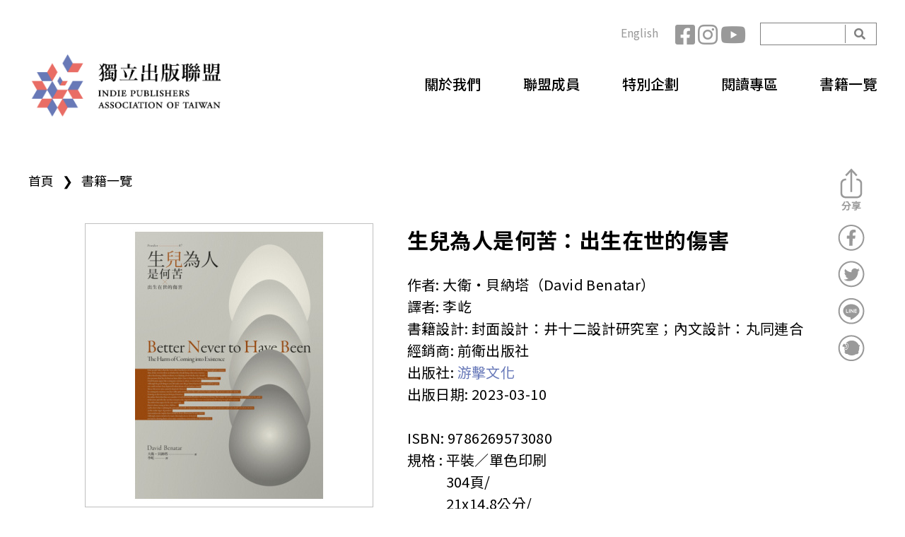

--- FILE ---
content_type: text/html; charset=utf-8
request_url: https://indiepublisher.tw/zh-hant/book/1686
body_size: 14633
content:
<!DOCTYPE html>
<!--[if lt IE 7]><html class="lt-ie9 lt-ie8 lt-ie7" lang="zh-hant" dir="ltr"><![endif]-->
<!--[if IE 7]><html class="lt-ie9 lt-ie8" lang="zh-hant" dir="ltr"><![endif]-->
<!--[if IE 8]><html class="lt-ie9" lang="zh-hant" dir="ltr"><![endif]-->
<!--[if gt IE 8]><!--><html lang="zh-hant" dir="ltr"><!--<![endif]-->
<head>
<meta charset="utf-8" />
<link rel="shortcut icon" href="https://indiepublisher.tw/sites/all/themes/at_ind_2021/favicon.ico" type="image/vnd.microsoft.icon" />
<meta name="viewport" content="width=device-width, initial-scale=1.0, user-scalable=yes" />
<meta name="description" content="出生在世永遠是嚴重的傷害 使人免受折磨的唯一方法，是自始就不要把人生下來 「生命糟透了，沒被生下來還比較好。誰那麼幸運？萬中無一。」——猶太妙語 「一想到把某人帶到世上，就讓我不寒而慄……願我的肉體澈底壞朽！願我永不會將活在世上的無聊和恥辱傳給任何人！」——福樓拜 「假使人是單憑純粹理性的行使，決定要不要生小孩，人類還會繼續存在嗎？」——叔本華 本書為反生育主義的經典著作。大多數人認為，誕生於此世或繁衍後代是件好事，或至少並非傷害；然而南非哲學家大衛・貝納塔挑戰了這樣的預設，他透過「痛苦與愉悅的不對稱性」、「生命品質並非好事減壞事」等論點證明，出生在世永遠是嚴重的傷害。貝納塔也據此主張人類不應生育，以免製造無謂的痛苦。在他看來，透過自然滅絕達到「零」人口，才是道德正確的做法。" />
<meta name="MobileOptimized" content="width" />
<meta name="HandheldFriendly" content="1" />
<meta name="abstract" content="台灣獨立出版聯盟官方網站，集合各類型獨立出版社與個人創作出版者，是一個探索出版可能性與推廣閱讀樂趣的團體。" />
<meta name="apple-mobile-web-app-capable" content="yes" />
<link rel="image_src" href="https://indiepublisher.tw/zh-hantsites/all/themes/at_ind/meta-img.jpg" />
<link rel="canonical" href="https://indiepublisher.tw/zh-hant/book/1686" />
<link rel="shortlink" href="https://indiepublisher.tw/zh-hant/node/1686" />
<meta property="og:site_name" content="獨立出版聯盟網站" />
<meta property="og:type" content="article" />
<meta property="og:url" content="https://indiepublisher.tw/zh-hant/book/1686" />
<meta property="og:title" content="生兒為人是何苦：出生在世的傷害" />
<meta property="og:description" content="出生在世永遠是嚴重的傷害 使人免受折磨的唯一方法，是自始就不要把人生下來 「生命糟透了，沒被生下來還比較好。誰那麼幸運？萬中無一。」——猶太妙語 「一想到把某人帶到世上，就讓我不寒而慄……願我的肉體澈底壞朽！願我永不會將活在世上的無聊和恥辱傳給任何人！」——福樓拜 「假使人是單憑純粹理性的行使，決定要不要生小孩，人類還會繼續存在嗎？」——叔本華 本書為反生育主義的經典著作。大多數人認為，誕生於此世或繁衍後代是件好事，或至少並非傷害；然而南非哲學家大衛・貝納塔挑戰了這樣的預設，他透過「痛苦與愉悅的不對稱性」、「生命品質並非好事減壞事」等論點證明，出生在世永遠是嚴重的傷害。貝納塔也據此主張人類不應生育，以免製造無謂的痛苦。在他看來，透過自然滅絕達到「零」人口，才是道德正確的做法。" />
<meta property="og:updated_time" content="2023-02-22T16:41:05+08:00" />
<meta property="og:image" content="https://indiepublisher.tw/sites/default/files/uploads/book/%E3%80%8A%E7%94%9F%E5%85%92%E7%82%BA%E4%BA%BA%E6%98%AF%E4%BD%95%E8%8B%A6%E3%80%8B%E5%B9%B3%E9%9D%A2%E6%9B%B8%E5%B0%81%EF%BC%88%E5%B0%8F%EF%BC%89.jpg" />
<meta property="article:published_time" content="2023-02-22T16:39:29+08:00" />
<meta property="article:modified_time" content="2023-02-22T16:41:05+08:00" />
<title>生兒為人是何苦：出生在世的傷害 | 獨立出版聯盟網站</title>
<link type="text/css" rel="stylesheet" href="https://indiepublisher.tw/sites/default/files/css/css_xE-rWrJf-fncB6ztZfd2huxqgxu4WO-qwma6Xer30m4.css" media="all" />
<link type="text/css" rel="stylesheet" href="https://indiepublisher.tw/sites/default/files/css/css_f2n-GRBFzVrhhja0x0T8FFgkyDiJZG6Zs6Pp87lEuLo.css" media="all" />
<link type="text/css" rel="stylesheet" href="https://indiepublisher.tw/sites/default/files/css/css_fIF5IyBvh-XxbkZPvwv5ZzGHTUfXCcfLWX6F8siUIrI.css" media="all" />
<link type="text/css" rel="stylesheet" href="https://indiepublisher.tw/sites/default/files/css/css_LzJHs8wZu7uLL9-aK6Ur4Ew85s6LmPJ1aTbH9IDPZas.css" media="all" />
<link type="text/css" rel="stylesheet" href="https://indiepublisher.tw/sites/default/files/css/css_gJUxjuZQe6LsMSlp5cV7XiY-Hh_Q6xTd5-fyu_2rLLI.css" media="screen" />
<link type="text/css" rel="stylesheet" href="https://indiepublisher.tw/sites/default/files/css/css_UR_deB2dTW-QLzSsqav-mZxQkgxxatk9DJjPMnyHTX0.css" media="only screen" />

<!--[if lt IE 8]>
<link type="text/css" rel="stylesheet" href="https://indiepublisher.tw/sites/default/files/css/css_reur1-RX9x2uqDVEJYGn_wdONfl7b1-HQiSiY8o5w3U.css" media="screen" />
<![endif]-->
<script type="text/javascript" src="//ajax.googleapis.com/ajax/libs/jquery/1.10.2/jquery.min.js"></script>
<script type="text/javascript">
<!--//--><![CDATA[//><!--
window.jQuery || document.write("<script src='/sites/all/modules/contrib/jquery_update/replace/jquery/1.10/jquery.min.js'>\x3C/script>")
//--><!]]>
</script>
<script type="text/javascript" src="https://indiepublisher.tw/sites/default/files/js/js_Hfha9RCTNm8mqMDLXriIsKGMaghzs4ZaqJPLj2esi7s.js"></script>
<script type="text/javascript" src="//ajax.googleapis.com/ajax/libs/jqueryui/1.10.2/jquery-ui.min.js"></script>
<script type="text/javascript">
<!--//--><![CDATA[//><!--
window.jQuery.ui || document.write("<script src='/sites/all/modules/contrib/jquery_update/replace/ui/ui/minified/jquery-ui.min.js'>\x3C/script>")
//--><!]]>
</script>
<script type="text/javascript" src="https://indiepublisher.tw/sites/default/files/js/js_ZblqOqAwTy-zm2Dw97euh48PC2tjyRE3jv3LpDzMkEM.js"></script>
<script type="text/javascript" src="https://indiepublisher.tw/sites/default/files/js/js_ML0J3nQOgC4zU0RIjHykIQQyhaG39dhAJopXBlFXwk8.js"></script>
<script type="text/javascript" src="https://indiepublisher.tw/sites/default/files/js/js_3SaZ5VcfGR1hyPjy_Jz3_hMt_JAQbVWd6mCg0eadz7M.js"></script>
<script type="text/javascript" src="https://www.googletagmanager.com/gtag/js?id=G-0KT5B5H38B"></script>
<script type="text/javascript">
<!--//--><![CDATA[//><!--
window.dataLayer = window.dataLayer || [];function gtag(){dataLayer.push(arguments)};gtag("js", new Date());gtag("set", "developer_id.dMDhkMT", true);gtag("config", "G-0KT5B5H38B", {"groups":"default","anonymize_ip":true});
//--><!]]>
</script>
<script type="text/javascript" src="https://indiepublisher.tw/sites/default/files/js/js_oQZKjpnU-8GYlZ7JuAlV0GQGX98cED985Z8vXiQgw0k.js"></script>
<script type="text/javascript" src="https://indiepublisher.tw/sites/default/files/js/js_eHJ7C0o8cY0wQAIqyCSTZ2Y5s3paPjlFhuoSj-BZfus.js"></script>
<script type="text/javascript">
<!--//--><![CDATA[//><!--
jQuery.extend(Drupal.settings, {"basePath":"\/","pathPrefix":"zh-hant\/","setHasJsCookie":0,"ajaxPageState":{"theme":"at_ind_2021","theme_token":"sxjUJJPLwyJh7azSoEqi4z_1WcdnFiN9dKnkOk7trNY","js":{"https:\/\/indiepublisher.tw\/sites\/all\/modules\/civicrm\/js\/insights.js?vf29591b":1,"\/\/ajax.googleapis.com\/ajax\/libs\/jquery\/1.10.2\/jquery.min.js":1,"0":1,"misc\/jquery-extend-3.4.0.js":1,"misc\/jquery-html-prefilter-3.5.0-backport.js":1,"misc\/jquery.once.js":1,"misc\/drupal.js":1,"\/\/ajax.googleapis.com\/ajax\/libs\/jqueryui\/1.10.2\/jquery-ui.min.js":1,"1":1,"sites\/all\/libraries\/slick\/slick\/slick.min.js":1,"misc\/form-single-submit.js":1,"sites\/all\/modules\/contrib\/admin_menu\/admin_devel\/admin_devel.js":1,"sites\/all\/modules\/contrib\/google_cse\/google_cse.js":1,"sites\/all\/modules\/contrib\/back_to_top\/js\/back_to_top.js":1,"sites\/all\/modules\/contrib\/extlink\/extlink.js":1,"public:\/\/languages\/zh-hant_qWDVPjMRP8w0ne_BKL1nYHfv5tg8x6EBqYSkpD_pCww.js":1,"profiles\/neticrmp\/modules\/ienomore\/ienomore.js":1,"sites\/all\/modules\/contrib\/slick\/js\/slick.load.min.js":1,"sites\/all\/modules\/contrib\/google_analytics\/googleanalytics.js":1,"https:\/\/www.googletagmanager.com\/gtag\/js?id=G-0KT5B5H38B":1,"2":1,"sites\/all\/themes\/at_ind_2021\/scripts\/scripts.js":1,"sites\/all\/themes\/adaptivetheme\/at_core\/scripts\/scalefix.js":1,"sites\/all\/themes\/adaptivetheme\/at_core\/scripts\/matchMedia.js":1,"sites\/all\/themes\/adaptivetheme\/at_core\/scripts\/matchMedia.addListener.js":1},"css":{"modules\/system\/system.base.css":1,"modules\/system\/system.menus.css":1,"modules\/system\/system.messages.css":1,"modules\/system\/system.theme.css":1,"sites\/all\/libraries\/slick\/slick\/slick.css":1,"misc\/ui\/jquery.ui.core.css":1,"misc\/ui\/jquery.ui.theme.css":1,"modules\/aggregator\/aggregator.css":1,"sites\/all\/modules\/contrib\/date\/date_api\/date.css":1,"sites\/all\/modules\/contrib\/date\/date_popup\/themes\/datepicker.1.7.css":1,"modules\/field\/theme\/field.css":1,"sites\/all\/modules\/contrib\/google_cse\/google_cse.css":1,"profiles\/neticrmp\/modules\/logintoboggan\/logintoboggan.css":1,"modules\/node\/node.css":1,"modules\/search\/search.css":1,"modules\/user\/user.css":1,"sites\/all\/modules\/contrib\/extlink\/extlink.css":1,"sites\/all\/modules\/contrib\/views\/css\/views.css":1,"sites\/all\/modules\/contrib\/back_to_top\/css\/back_to_top.css":1,"sites\/all\/modules\/contrib\/ckeditor\/css\/ckeditor.css":1,"sites\/all\/libraries\/slick\/slick\/slick-theme.css":1,"sites\/all\/modules\/contrib\/slick\/css\/theme\/slick.theme.css":1,"sites\/all\/modules\/civicrm\/neticrm\/civicrm_neweb\/civicrm_neweb.css":1,"sites\/all\/modules\/contrib\/ctools\/css\/ctools.css":1,"profiles\/neticrmp\/modules\/ienomore\/ienomore.css":1,"sites\/all\/modules\/contrib\/panels\/css\/panels.css":1,"profiles\/neticrmp\/modules\/neticrm_preset\/neticrm_preset.css":1,"modules\/locale\/locale.css":1,"sites\/all\/modules\/custom\/netivism_share\/vendor\/font-awesome\/css\/font-awesome.min.css":1,"sites\/all\/modules\/custom\/netivism_share\/css\/netivism_share.css":1,"sites\/all\/modules\/contrib\/slick\/css\/theme\/slick.theme--boxed.css":1,"sites\/all\/modules\/contrib\/slick\/css\/theme\/slick.theme--boxed--carousel.css":1,"sites\/all\/modules\/civicrm\/css\/civicrm.css":1,"sites\/all\/modules\/civicrm\/css\/extras.css":1,"sites\/all\/themes\/adaptivetheme\/at_core\/css\/at.layout.css":1,"sites\/all\/themes\/at_ind_2021\/vendor\/fontawesome\/css\/all.min.css":1,"sites\/all\/themes\/at_ind_2021\/css\/global.styles.css":1,"sites\/all\/themes\/at_ind_2021\/css\/custom.css":1,"public:\/\/adaptivetheme\/at_ind_2021_files\/at_ind_2021.responsive.layout.css":1,"public:\/\/adaptivetheme\/at_ind_2021_files\/at_ind_2021.responsive.styles.css":1,"public:\/\/adaptivetheme\/at_ind_2021_files\/at_ind_2021.lt-ie8.layout.css":1}},"googleCSE":{"cx":"011025316731488982422:ipzs8apbaey","language":"","resultsWidth":600,"domain":"www.google.com","showWaterMark":0},"civicrm":{"resourceBase":"https:\/\/indiepublisher.tw\/sites\/all\/modules\/civicrm\/"},"slick":{"accessibility":true,"adaptiveHeight":false,"autoplay":false,"autoplaySpeed":3000,"pauseOnHover":true,"pauseOnDotsHover":false,"arrows":true,"centerMode":false,"centerPadding":"50px","dots":false,"dotsClass":"slick-dots","draggable":true,"fade":false,"focusOnSelect":false,"infinite":true,"initialSlide":0,"lazyLoad":"ondemand","mousewheel":false,"randomize":false,"rtl":false,"rows":1,"slidesPerRow":1,"slide":"","slidesToShow":1,"slidesToScroll":1,"speed":500,"swipe":true,"swipeToSlide":false,"edgeFriction":0.35,"touchMove":true,"touchThreshold":5,"useCSS":true,"cssEase":"ease","useTransform":true,"easing":"linear","variableWidth":false,"vertical":false,"verticalSwiping":false,"waitForAnimate":true},"back_to_top":{"back_to_top_button_trigger":"100","back_to_top_button_text":"Back to top","#attached":{"library":[["system","ui"]]}},"extlink":{"extTarget":"_blank","extClass":"ext","extLabel":"(link is external)","extImgClass":0,"extIconPlacement":0,"extSubdomains":1,"extExclude":"","extInclude":"","extCssExclude":"","extCssExplicit":"","extAlert":0,"extAlertText":"This link will take you to an external web site.","mailtoClass":"mailto","mailtoLabel":"(link sends e-mail)"},"googleanalytics":{"account":["G-0KT5B5H38B"],"trackOutbound":1,"trackMailto":1,"trackDownload":1,"trackDownloadExtensions":"7z|aac|arc|arj|asf|asx|avi|bin|csv|doc(x|m)?|dot(x|m)?|exe|flv|gif|gz|gzip|hqx|jar|jpe?g|js|mp(2|3|4|e?g)|mov(ie)?|msi|msp|pdf|phps|png|ppt(x|m)?|pot(x|m)?|pps(x|m)?|ppam|sld(x|m)?|thmx|qtm?|ra(m|r)?|sea|sit|tar|tgz|torrent|txt|wav|wma|wmv|wpd|xls(x|m|b)?|xlt(x|m)|xlam|xml|z|zip"},"urlIsAjaxTrusted":{"\/zh-hant\/search\/google":true,"\/zh-hant\/book\/1686":true},"adaptivetheme":{"at_ind_2021":{"layout_settings":{"bigscreen":"three-col-grail","tablet_landscape":"three-col-grail","tablet_portrait":"one-col-vert","smalltouch_landscape":"one-col-stack","smalltouch_portrait":"one-col-stack"},"media_query_settings":{"bigscreen":"only screen and (min-width:1025px)","tablet_landscape":"only screen and (min-width:769px) and (max-width:1024px)","tablet_portrait":"only screen and (min-width:581px) and (max-width:768px)","smalltouch_landscape":"only screen and (min-width:321px) and (max-width:580px)","smalltouch_portrait":"only screen and (max-width:320px)"}}}});
//--><!]]>
</script>
<!--[if lt IE 9]>
<script src="https://indiepublisher.tw/sites/all/themes/adaptivetheme/at_core/scripts/html5.js?t8zp8e"></script>
<script src="https://indiepublisher.tw/sites/all/themes/adaptivetheme/at_core/scripts/respond.js?t8zp8e"></script>
<![endif]-->
</head>
<body class="html not-front not-logged-in no-sidebars page-node page-node- page-node-1686 node-type-book i18n-zh-hant site-name-hidden atr-7.x-3.x atv-7.x-3.4 lang-zh-hant site-name-獨立出版聯盟網站 section-book">
  <div id="skip-link" class="nocontent">
    <a href="#main-content" class="element-invisible element-focusable">移至主內容</a>
  </div>
    <div id="page-wrapper">
  <div id="page" class="container page">

    <!-- !Leaderboard Region -->
    <div class="region region-leaderboard pr-3 pr-xl-0"><div class="region-inner clearfix"><div id="block-search-form" class="block block-search d-none d-md-block no-title odd first block-count-1 block-region-leaderboard block-form"  role="search"><div class="block-inner clearfix">  
  
  <div class="block-content content"><form class="google-cse" action="/zh-hant/book/1686" method="post" id="search-block-form" accept-charset="UTF-8"><div><div class="container-inline">
      <h2 class="element-invisible">搜尋表單</h2>
    <div class="form-item form-type-textfield form-item-search-block-form">
  <label class="element-invisible" for="edit-search-block-form--2">開始搜尋 </label>
 <input title="輸入您想要搜尋的關鍵字。" type="search" id="edit-search-block-form--2" name="search_block_form" value="" size="15" maxlength="128" class="form-text" />
</div>
<div class="form-actions form-wrapper" id="edit-actions"><input type="submit" id="edit-submit" name="op" value="開始搜尋" class="form-submit" /></div><input type="hidden" name="form_build_id" value="form-cxDZJe9SWy0S7uVLloqY-lQ-SQ76Bl7zOhzTNpjEVUE" />
<input type="hidden" name="form_id" value="search_block_form" />
</div>
</div></form></div>
  </div></div><nav id="block-social-network" class="block block-menu d-none d-md-block no-title even block-count-2 block-region-leaderboard block-menu-social"  role="navigation"><div class="block-inner clearfix">  
  
  <ul class="menu clearfix"><li class="first leaf with-icon fb-icon menu-depth-1 menu-item-659"><a href="https://www.facebook.com/indiepublishers/">Facebook</a></li><li class="leaf with-icon ig-icon menu-depth-1 menu-item-1021"><a href="https://www.instagram.com/indiepub.tw/ ">Instagram</a></li><li class="last leaf with-icon yt-icon menu-depth-1 menu-item-1022"><a href="https://www.youtube.com/channel/UCg8W1hQVnIM7yCVr0ej2jdw">YouTube</a></li></ul>
  </div></nav><div id="block-locale-language" class="block block-locale d-none d-md-block no-title odd block-count-3 block-region-leaderboard block-language"  role="complementary"><div class="block-inner clearfix">  
  
  <div class="block-content content"><ul class="language-switcher-locale-url"><li class="zh-hant first active"><a href="/zh-hant/book/1686" class="language-link active" xml:lang="zh-hant">中文</a></li><li class="en last"><a href="/en/node/1686" class="language-link" xml:lang="en">English</a></li></ul></div>
  </div></div><div id="mobile-menu" class="block block-block d-md-none no-title even last block-count-4 block-region-leaderboard block-3" ><div class="block-inner clearfix">  
  
  <div class="block-content content"><p><br />
<br />
 </p>
</div>
  </div></div></div></div>
    <header id="header" class="clearfix" role="banner">

              <!-- !Branding -->
        <div id="branding" class="branding-elements clearfix text-md-left col-md-4 float-md-left pl-3 pl-xl-0">

                      <div id="logo">
              <a href="/zh-hant"><img class="site-logo" src="https://indiepublisher.tw/sites/all/themes/at_ind_2021/logo.png" alt="獨立出版聯盟網站" /></a>            </div>
          
                      <!-- !Site name and Slogan -->
            <div class="element-invisible h-group" id="name-and-slogan">

                              <h1 class="element-invisible" id="site-name"><a href="/zh-hant" title="首頁">獨立出版聯盟網站</a></h1>
              
              
            </div>
          
        </div>
      
      <!-- !Header Region -->
      <div class="region region-header col-md-8 float-md-left pr-3 pr-xl-0 d-none d-md-block"><div class="region-inner clearfix"><nav id="main-menu" class="block block-system block-menu no-title odd first last block-count-5 block-region-header block-main-menu"  role="navigation"><div class="block-inner clearfix">  
  
  <ul class="menu"><li class="first leaf"><a href="/zh-hant/about">關於我們</a></li>
<li class="leaf"><a href="/zh-hant/members">聯盟成員</a></li>
<li class="leaf"><a href="/zh-hant/project">特別企劃</a></li>
<li class="leaf"><a href="/zh-hant/news">閱讀專區</a></li>
<li class="last leaf"><a href="/zh-hant/books">書籍一覽</a></li>
</ul>
  </div></nav></div></div>
    </header>

    <!-- !Navigation -->
            
    <!-- !Breadcrumbs -->
    <h2 class="element-invisible">您在這裡</h2><div class="breadcrumb"><span class="inline odd first"><a href="/zh-hant">首頁</a></span> <span class="delimiter">❯</span> <span class="inline even last"><a href="/zh-hant/books">書籍一覽</a></span></div>
    <!-- !Messages and Help -->
        
    <!-- !Secondary Content Region -->
    
    <div id="columns" class="columns clearfix">
      <main id="content-column" class="content-column" role="main">
        <div class="content-inner">

          <!-- !Highlighted region -->
          
          <section id="main-content">

            
            <!-- !Main Content Header -->
                          <header id="main-content-header" class="clearfix">

                
              </header>
            
            <!-- !Main Content -->
                          <div id="content" class="region">
                <div id="block-system-main" class="block block-system no-title odd first block-count-6 block-region-content block-main" >  
  
  <article id="node-1686"
         class="node node-book article odd node-lang-zh-hant node-full clearfix" role="article">
  
  
  <div class="node-content">
    <div class="content-top clearfix">
      <div class="top-left float-left col-md-5 pr-md-4">
        <div class="field field-name-field-image field-type-image field-label-hidden view-mode-full"><div class="field-items"><figure class="clearfix field-item even"><img class="image-style-book" src="https://indiepublisher.tw/sites/default/files/styles/book/public/uploads/book/%E3%80%8A%E7%94%9F%E5%85%92%E7%82%BA%E4%BA%BA%E6%98%AF%E4%BD%95%E8%8B%A6%E3%80%8B%E5%B9%B3%E9%9D%A2%E6%9B%B8%E5%B0%81%EF%BC%88%E5%B0%8F%EF%BC%89.jpg?itok=JP04_HOU" width="400" height="400" alt="" /></figure></div></div>      </div>
      <div class="top-right float-left col-md-7 pl-lg-4">
        <h2 class="book-title">生兒為人是何苦：出生在世的傷害</h2><div class="field field-name-field-author field-type-text field-label-inline clearfix view-mode-full"><h2 class="field-label">作者:&nbsp;</h2><div class="field-items"><div class="field-item even">大衛・貝納塔（David Benatar）</div></div></div><div class="field field-name-field-translator field-type-text field-label-inline clearfix view-mode-full"><h2 class="field-label">譯者:&nbsp;</h2><div class="field-items"><div class="field-item even">李屹</div></div></div><div class="field field-name-field-designer field-type-text field-label-inline clearfix view-mode-full"><h2 class="field-label">書籍設計:&nbsp;</h2><div class="field-items"><div class="field-item even">封面設計：井十二設計研究室；內文設計：丸同連合</div></div></div><div class="field field-name-field-dealer field-type-text field-label-inline clearfix view-mode-full"><h2 class="field-label">經銷商:&nbsp;</h2><div class="field-items"><div class="field-item even">前衛出版社</div></div></div><div class="field field-name-field-member-ref field-type-entityreference field-label-inline clearfix view-mode-full"><h2 class="field-label">出版社:&nbsp;</h2><div class="field-items"><div class="field-item even"><a href="/zh-hant/member/45">游擊文化</a></div></div></div><div class="field field-name-field-pub-date field-type-datetime field-label-inline clearfix view-mode-full"><h2 class="field-label">出版日期:&nbsp;</h2><div class="field-items"><div class="field-item even"><span class="date-display-single">2023-03-10</span></div></div></div><br><div class="field field-name-field-isbn field-type-text field-label-inline clearfix view-mode-full"><h2 class="field-label">ISBN:&nbsp;</h2><div class="field-items"><div class="field-item even">9786269573080</div></div></div>        <div class="field field-spec field-label-inline clearfix">
          <h3
            class="field-label">規格            :&nbsp;</h3>
          <div class="field-items">
            <div class="field field-name-field-binding field-type-text field-label-hidden view-mode-full"><div class="field-items"><div class="field-item even">平裝／單色印刷</div></div></div><div class="field field-name-field-pages field-type-text field-label-hidden view-mode-full"><div class="field-items"><div class="field-item even">304頁</div></div></div><div class="field field-name-field-size field-type-text field-label-hidden view-mode-full"><div class="field-items"><div class="field-item even">21x14.8公分</div></div></div><div class="field field-name-field-ver field-type-text field-label-hidden view-mode-full"><div class="field-items"><div class="field-item even">初版</div></div></div>          </div>
                  </div>
        <div class="field field-name-field-book-cata field-type-taxonomy-term-reference field-label-inline clearfix view-mode-full"><h2 class="field-label">分類:&nbsp;</h2><ul class="field-items"><li class="field-item even"><a href="https://indiepublisher.tw/zh-hant/books?book_cata=11">人文哲思</a></li></ul></div><div class="field field-name-field-price field-type-text field-label-inline clearfix view-mode-full"><h2 class="field-label">定價:&nbsp;</h2><div class="field-items"><div class="field-item even">400</div></div></div>
        <div class="action-links">
          <div class="field"><a href="https://www.google.com/search?q=生兒為人是何苦：出生在世的傷害+9786269573080" target="_blank">立即購買</a></div><div class="field field-name-field-publisher-link field-type-link-field field-label-hidden view-mode-full"><div class="field-items"><div class="field-item even"><a href="https://indiepublisher.tw/zh-hant/member/45" target="_blank">前往出版社</a></div></div></div>        </div>
      </div>

    </div>
    <div class="content-main">
      <div class="field field-name-title-field field-type-text field-label-hidden view-mode-full"><div class="field-items"><div class="field-item even"></div></div></div><div class="field field-name-body field-type-text-with-summary field-label-hidden view-mode-full"><div class="field-items"><div class="field-item even"><p class="rtecenter"><span style="color:#FF0000"><strong>出生在世永遠是嚴重的傷害<br />
使人免受折磨的唯一方法，是自始就不要把人生下來</strong></span></p>

<blockquote><span style="color:#008080"><strong>「生命糟透了，沒被生下來還比較好。誰那麼幸運？萬中無一。」——猶太妙語</strong><br />
<br />
<strong>「一想到把某人帶到世上，就讓我不寒而慄……願我的肉體澈底壞朽！願我永不會將活在世上的無聊和恥辱傳給任何人！」——福樓拜</strong><br />
<br />
<strong>「假使人是單憑純粹理性的行使，決定要不要生小孩，人類還會繼續存在嗎？」——叔本華</strong></span></blockquote>

<p><br />
本書為反生育主義的經典著作。大多數人認為，誕生於此世或繁衍後代是件好事，或至少並非傷害；然而南非哲學家大衛・貝納塔挑戰了這樣的預設，他透過「痛苦與愉悅的不對稱性」、「生命品質並非好事減壞事」等論點證明，出生在世永遠是嚴重的傷害。貝納塔也據此主張人類不應生育，以免製造無謂的痛苦。在他看來，透過自然滅絕達到「零」人口，才是道德正確的做法。</p>

<p>人存活於世，必然會經歷各種痛苦，如肉體上的飢餓、口渴、疲累、老化、病痛與死亡；精神上的焦慮、壓力、恐懼、悲痛、無聊、寂寞與絕望。貝納塔認為，雖然人們的生活品質有高有低，但客觀而言，所有人的人生其實都遠比自身所想像的更痛苦。生命的正面特質對在世的人固然好，仍舊沒辦法抵銷隨之而來的負面特質。快樂的事或許存在，然而痛苦與愉悅並不對稱。在道德上，避免痛苦的重要性遠大於獲得快樂，因此「自始不曾出生」（沒有痛苦也沒有快樂），無論如何都優於出生在世。貝納塔也提出相關的心理運作現象（如波麗安娜效應、適應及比較等）證明，人類對自己生命品質的主觀判斷並不可靠。人們傾向記住正面的經驗、抑制傷痛的記憶，並且美化過去，事實上，現實生活遠不如想像中美好，不論採取哪一種評估生命品質的觀點，生命都是壞事。</p>

<p>既然「出生即是受苦」，那麼預防痛苦最有效的方式，就是不再製造新的生命。貝納塔認為，生下有知覺的生命，會為新生命帶來龐大的苦難，而造成這種傷害是錯的，因此，讓人類及其他有知覺的生命自然滅絕，才是道德正確的做法。據此，人非但沒有生育的義務，更有不生小孩的道德義務。</p>

<p>在本書後半部，貝納塔解析了他的主張對生育、身障權利、受誤生命、人工和輔助生殖有何意涵，並就人工流產、人口及滅絕問題提出他的見解。最後，貝納塔回應了樂觀者及宗教人士提出的反駁，並考察了關於死亡與自殺的議題。</p>

<p><strong>【各方推薦】</strong></p>

<p><strong>郭柏年│香港中文大學哲學系高級講師<br />
林映彤│國立陽明交通大學心智哲學研究所副教授</strong></p>

<p>「〔貝納塔〕正是出於對人類的慈悲，不忍下一代蒙受生而為人的痛苦，才反對生育與希望人類消失，從而根絕一切人類的苦難。……總括來說，本書立論新穎大膽，提出的議題亦十分重要。縱然論證層面上偶有簡略與失當之處，但其對常識與定見的挑戰，無疑值得深思。哪怕各位閱後不盡同意，相信也不會覺得枉然。畢竟哲學的可貴，並非給予答案，而在於有意義的發問。是次中文譯本面世，能讓華文世界的朋友以熟悉的語言一同思考此等重要課題，絕對是廣大讀者的佳音。」<br />
<strong>——郭柏年（香港中文大學哲學系高級講師）</strong></p>

<p>「在臺灣出版這本書，有其微妙和有趣之處。肯定會出現這樣的反應：『臺灣出生率夠低了！居然還出這種勸人不要生小孩的書。』不過，也許正是因為公眾都將注意力放在生育率上，反而更適合或需要反生論的觀點。……好的哲學作品具備的價值往往包含諸多面向。本書提出發人深省的反生論主張，不僅提供讀者反思自身生命價值的素材，也深化了生命重大抉擇的考量。書中的議題，直搗我們身為人、出世、活著的核心意義，值得你我被此書挑戰和刺激一番。」<br />
<strong>——林映彤（國立陽明交通大學心智哲學研究所副教授）</strong></p>

<p><strong>【作者簡介】</strong></p>

<p><strong>大衛・貝納塔（David Benatar）</strong></p>

<p>南非開普敦大學哲學系教授，著有《人類的困境：生命終極問題的坦率指南》（<em>The Human Predicament: A Candid Guide to Life’s Biggest Questions</em>）、合著有《生育辯論：生育是錯誤的嗎？》（<em>Debating Procreation: Is it Wrong to Reproduce?</em>）等書。</p>

<p><strong>【譯者簡介】</strong></p>

<p><strong>李屹</strong></p>

<p>elek，1986年生，高雄人。社會學出身。歡迎社科哲商管等翻譯合作。<br />
聯絡方式：email: elek.li@gmail.com<br />
翻譯簡歷：elek.li/resume</p>

<p><strong>【目錄】</strong></p>

<p>推薦序 寧願不曾活過（郭柏年）<br />
推薦序 不生是為不存在的孩子好？（林映彤）</p>

<p><strong>前言</strong></p>

<p><strong>第一章 導論</strong></p>

<p><strong>・ 誰那麼幸運？<br />
・ 反生論述和勸生的偏見<br />
・ 本書大綱<br />
・ 讀者指南</strong></p>

<p><strong>第二章 為什麼出生在世永遠是傷害</strong></p>

<p><strong>・ 怎麼能說出生在世是傷害？</strong><br />
同樣是一條命，值得活，還是不值得活？<br />
值得開始的生命和值得繼續的生命</p>

<p><strong>・ 為什麼出生在世永遠是傷害？</strong><br />
愉悅和痛苦的不對稱<br />
活著，相較於從未被生下來<br />
其他不對稱<br />
不後悔活著？我反對</p>

<p><strong>第三章 出生在世有多糟？</strong></p>

<p><strong>・ 為什麼好事減壞事，不等於生命的品質？</strong></p>

<p><strong>・ 自己評定生命的品質，為什麼不可靠？</strong></p>

<p><strong>・ 關於生命品質的三種見解，又，為什麼不論從哪一個見解看，生命都很糟</strong><br />
享樂主義理論<br />
欲望滿足理論<br />
客觀清單理論<br />
總評三種見解</p>

<p><strong>・ 舉世皆苦</strong></p>

<p><strong>第四章 生養小孩：反出生的見解</strong></p>

<p><strong>・ 生殖</strong><br />
人沒有義務生殖<br />
人有不生殖的義務嗎？</p>

<p><strong>・ 生殖自由</strong><br />
怎麼解讀上段舉出的權利<br />
從自主為這項權利立論<br />
從徒勞無功為這項權利立論<br />
從歧見為這項權利立論<br />
從合理的不同意為這項權利立論</p>

<p><strong>・ 障礙和受誤生命</strong><br />
區別非同一問題和障礙權利反駁<br />
「障礙為社會建構」論證<br />
「表現論」的主張<br />
回應障礙權利的各種論證<br />
受誤生命</p>

<p><strong>・ 輔助與人工生殖</strong><br />
生殖倫理和性事倫理<br />
誕生的悲劇與婦科學的道德<br />
・ 將未來之人僅僅當成手段</p>

<p><strong>第五章 人工流產：「挺死亡」的見解</strong></p>

<p><strong>・ 四種利益<br />
・ 哪些利益是道德上值得考慮的？<br />
・ 意識什麼時候萌芽？<br />
・ 繼續活下去的利益<br />
・ 黃金律<br />
・ 「與我們相仿的未來」<br />
・ 結論</strong></p>

<p><strong>第六章 人口與滅絕</strong></p>

<p><strong>・ 人口過多</strong></p>

<p><strong>・ 解決道德理論中的人口難題</strong><br />
帕菲特教授的人口難題<br />
反生論述跟 X 理論相容，為什麼？<br />
契約論</p>

<p><strong>・ 分階段滅絕</strong><br />
當人口減少會降低生命品質<br />
把人口降到零</p>

<p><strong>・ 滅絕</strong><br />
兩種滅絕的途徑<br />
對滅絕的三個擔憂</p>

<p><strong>第七章 結論</strong></p>

<p><strong>・ 答覆違反直覺的反駁<br />
・ 敬答樂觀者<br />
・ 死亡與自殺<br />
・ 宗教的見解<br />
・ 厭人與博愛</strong></p>

<p><strong>註釋<br />
參考書目<br />
索引</strong></p>
</div></div></div>    </div>

  </div>

  
  </article>

  </div><section id="block-views-news-block-2" class="block block-views full-screen py-5 even block-count-7 block-region-content block-news-block-2" >  
      <h2 class="text-center my-3 block-title">延伸閱讀</h2>
  
  <div class="view view-news view-id-news view-display-id-block_2 slide view-dom-id-3acb971e889a70799ae72a7efd488100">
        
  
  
      <div class="view-content">
            <div class="slick slick--view--news slick--view--news--block-2 slick--less slick--skin--boxed slick--skin--boxed-carousel slick--optionset--news unslick" id="slick-views-news-1">
  
          <div class="slick__slide slide slide--0">                    
  <div class="cover">        <a href="/zh-hant/news/1697"><img class="image-style-news-small" src="https://indiepublisher.tw/sites/default/files/styles/news_small/public/uploads/news/02-03.png?itok=S9IdUiPR" width="279" height="186" alt="" /></a>  </div>  
  <div class="views-field views-field-title-field-et">        <div class="field-content"><h4 class="title"><a href="/zh-hant/news/1697">2023年2-3月書訊</a></h4>
</div>  </div>            
      
      </div>    
  </div>
      </div>
  
  
  
  
  
  
</div>
  </section><div id="block-netivism-share-share" class="block block-netivism-share no-title odd last block-count-8 block-region-content block-share" >  
  
  <div class="share-buttons">
  <ul class="share-buttons-list">
    <li>
      <a title="分享到Facebook" class="facebook img-btn" onclick="window.open('http://www.facebook.com/sharer.php?u=https://indiepublisher.tw/zh-hant/book/1686','Facebook','width=600,height=300,left='+(screen.availWidth/2-300)+',top='+(screen.availHeight/2-150)+''); return false;" href="http://www.facebook.com/sharer.php?u=https://indiepublisher.tw/zh-hant/book/1686">分享到Facebook</a>
    </li>
    <li>
      <a title="分享到Twitter" class="twitter img-btn" onclick="window.open('http://twitter.com/share?url=https://indiepublisher.tw/zh-hant/book/1686&amp;text=生兒為人是何苦：出生在世的傷害','Twitter share','width=600,height=300,left='+(screen.availWidth/2-300)+',top='+(screen.availHeight/2-150)+''); return false;" href="http://twitter.com/share?url=https://indiepublisher.tw/zh-hant/book/1686&amp;text=生兒為人是何苦：出生在世的傷害">分享到Twitter</a>
    </li>
    <!-- <li>
      <a title="分享到微博" class="weibo fa-btn-weibo fa-btn" href="http://service.weibo.com/share/share.php?url=https://indiepublisher.tw/zh-hant/book/1686" target="_blank">分享到微博</a>
    </li> -->
    <li>
      <a title="分享到Line" class="line img-btn" href="http://line.me/R/msg/text/?生兒為人是何苦：出生在世的傷害%0D%0Ahttps://indiepublisher.tw/zh-hant/book/1686">分享到Line</a>
    </li>
    <li>
      <a title="分享到噗浪" class="plurk img-btn" title="分享到噗浪" href="javascript:void(window.open('https://www.plurk.com/?qualifier=shares&status='.concat(encodeURIComponent(window.location.href)).concat(' ').concat('(').concat(encodeURIComponent(document.title)).concat(')')));">分享到噗浪</a>
    </li>
  </ul>
</div>

  </div>              </div>
            
            <!-- !Feed Icons -->
            
            
          </section><!-- /end #main-content -->

          <!-- !Content Aside Region-->
          
        </div><!-- /end .content-inner -->
      </main><!-- /end #content-column -->

      <!-- !Sidebar Regions -->
            
    </div><!-- /end #columns -->

    <!-- !Tertiary Content Region -->
    
  </div>
<!-- !Footer -->
  <footer id="footer" class="clearfix" role="contentinfo">
    <div class="container">
      <div class="region region-footer"><div class="region-inner clearfix"><div id="footer-logo" class="block block-block col-sm-3 no-title odd first block-count-9 block-region-footer block-1" ><div class="block-inner clearfix">  
  
  <div class="block-content content"><div><img alt="" height="94" src="https://indiepublisher.tw/sites/default/files/uploads/logo.png" width="287" /></div>
</div>
  </div></div><div id="footer-copyright" class="block block-block col-sm-7 no-title even block-count-10 block-region-footer block-2" ><div class="block-inner clearfix">  
  
  <div class="block-content content"><div>© indiepublishers -2019-</div>

<div>本網站之原創內容包括但不限於內容、文字、圖片、聲音、影像、軟體或未來各種形式之利用及衍生著作均受著作權公約以及中華民國法律之保護。非經本站明示之授權或同意，均不得以合理之使用為由做全部或一部之改作或引用之方式，做任何之嵌入與重製。</div>

<div>聯絡方式：<a href="mailto:indiepub2015@gmail.com" target="_blank">indiepub2015@gmail.com</a></div>
</div>
  </div></div><nav id="block-menu-menu-footer" class="block block-menu col-sm-2 no-title odd last block-count-11 block-region-footer block-menu-footer"  role="navigation"><div class="block-inner clearfix">  
  
  <div class="block-content content"><ul class="menu clearfix"><li class="first leaf menu-depth-1 menu-item-594"><a href="https://indiepublisher.tw/zh-hant/civicrm/profile/create?gid=11&amp;reset=1">訂閱電子報</a></li><li class="last leaf menu-depth-1 menu-item-595"><a href="/zh-hant/rss.xml">RSS訂閱</a></li></ul></div>
  </div></nav></div></div>          </div>
  </footer>
</div>
  <div class="region region-page-bottom"><div class="region-inner clearfix"><div id="ienomore" class="clear-block"><div id="ienomore-wrapper">  <div id="ienomore-warning" class="ienomore-img-container" data-src="/profiles/neticrmp/modules/ienomore/images/ienomore-warning.jpg" data-alt="Warning!"></div>  <div id="ienomore-message">    <div id="ienomore-title"><a href="https://www.microsoft.com/zh-tw/download/internet-explorer.aspx" target="_blank">請升級或更換其他瀏覽器</a></div>    <div id="ienomore-description">本系統已提升網路傳輸加密等級，IE8及以下版本將無法支援。為維護網路交易安全性，請升級或更換至右列其他瀏覽器。</div>  </div><div class="ienomore-browser-wrapper"><a href="http://www.firefox.com" title="Get Firefox"><div class="ienomore-img-container" data-src="/profiles/neticrmp/modules/ienomore/images/ienomore-firefox-3.6.png" data-alt="Get Firefox"></div></a></div><div class="ienomore-browser-wrapper"><a href="http://www.google.com/chrome" title="Get Chrome"><div class="ienomore-img-container" data-src="/profiles/neticrmp/modules/ienomore/images/ienomore-chrome.jpg" data-alt="Get Chrome"></div></a></div><div class="ienomore-browser-wrapper"><a href="http://www.opera.com/" title="Get Opera"><div class="ienomore-img-container" data-src="/profiles/neticrmp/modules/ienomore/images/ienomore-opera.png" data-alt="Get Opera"></div></a></div></div></div>  <script>
    if (typeof navigator.doNotTrack === 'object' && !navigator.doNotTrack) {
      var _paq = window._paq = window._paq || [];
      _paq.push(['setCustomDimension', 1, document.domain]);
      _paq.push(['setDocumentTitle', document.domain + "/" + document.title]);
      _paq.push(['trackPageView']);
      (function() {
        var u="//analytics.neticrm.tw/";
        _paq.push(['setTrackerUrl', u+'matomo.php']);
        _paq.push(['setSiteId', '1']);
        var d=document, g=d.createElement('script'), s=d.getElementsByTagName('script')[0];
        g.async=true; g.src=u+'matomo.js'; s.parentNode.insertBefore(g,s);
      })();
    }
  </script>

</div></div><script type="text/javascript" defer="defer" src="https://indiepublisher.tw/sites/all/modules/civicrm/js/insights.js?vf29591b&amp;t8zp8e"></script>
</body>
</html>


--- FILE ---
content_type: text/css
request_url: https://indiepublisher.tw/sites/default/files/css/css_LzJHs8wZu7uLL9-aK6Ur4Ew85s6LmPJ1aTbH9IDPZas.css
body_size: 54233
content:
.slick-loading .slick-list{background:#fff url(/sites/all/libraries/slick/slick/./ajax-loader.gif) center center no-repeat;}@font-face{font-family:'slick';font-weight:normal;font-style:normal;src:url(/sites/all/libraries/slick/slick/./fonts/slick.eot);src:url(/sites/all/libraries/slick/slick/./fonts/slick.eot?#iefix) format('embedded-opentype'),url(/sites/all/libraries/slick/slick/./fonts/slick.woff) format('woff'),url(/sites/all/libraries/slick/slick/./fonts/slick.ttf) format('truetype'),url(/sites/all/libraries/slick/slick/./fonts/slick.svg#slick) format('svg');}.slick-prev,.slick-next{font-size:0;line-height:0;position:absolute;top:50%;display:block;width:20px;height:20px;padding:0;-webkit-transform:translate(0,-50%);-ms-transform:translate(0,-50%);transform:translate(0,-50%);cursor:pointer;color:transparent;border:none;outline:none;background:transparent;}.slick-prev:hover,.slick-prev:focus,.slick-next:hover,.slick-next:focus{color:transparent;outline:none;background:transparent;}.slick-prev:hover:before,.slick-prev:focus:before,.slick-next:hover:before,.slick-next:focus:before{opacity:1;}.slick-prev.slick-disabled:before,.slick-next.slick-disabled:before{opacity:.25;}.slick-prev:before,.slick-next:before{font-family:'slick';font-size:20px;line-height:1;opacity:.75;color:white;-webkit-font-smoothing:antialiased;-moz-osx-font-smoothing:grayscale;}.slick-prev{left:-25px;}[dir='rtl'] .slick-prev{right:-25px;left:auto;}.slick-prev:before{content:'←';}[dir='rtl'] .slick-prev:before{content:'→';}.slick-next{right:-25px;}[dir='rtl'] .slick-next{right:auto;left:-25px;}.slick-next:before{content:'→';}[dir='rtl'] .slick-next:before{content:'←';}.slick-dotted.slick-slider{margin-bottom:30px;}.slick-dots{position:absolute;bottom:-25px;display:block;width:100%;padding:0;margin:0;list-style:none;text-align:center;}.slick-dots li{position:relative;display:inline-block;width:20px;height:20px;margin:0 5px;padding:0;cursor:pointer;}.slick-dots li button{font-size:0;line-height:0;display:block;width:20px;height:20px;padding:5px;cursor:pointer;color:transparent;border:0;outline:none;background:transparent;}.slick-dots li button:hover,.slick-dots li button:focus{outline:none;}.slick-dots li button:hover:before,.slick-dots li button:focus:before{opacity:1;}.slick-dots li button:before{font-family:'slick';font-size:6px;line-height:20px;position:absolute;top:0;left:0;width:20px;height:20px;content:'•';text-align:center;opacity:.25;color:black;-webkit-font-smoothing:antialiased;-moz-osx-font-smoothing:grayscale;}.slick-dots li.slick-active button:before{opacity:.75;color:black;}
@-webkit-keyframes rotateplane{0%{-webkit-transform:perspective(120px);}50%{-webkit-transform:perspective(120px) rotateY(180deg);}100%{-webkit-transform:perspective(120px) rotateY(180deg) rotateX(180deg);}}@keyframes rotateplane{0%{transform:perspective(120px) rotateX(0deg) rotateY(0deg);}50%{transform:perspective(120px) rotateX(-180.1deg) rotateY(0deg);}100%{transform:perspective(120px) rotateX(-180deg) rotateY(-179.9deg);}}.slick-wrapper,.slick,.slick *,body.adminimal-theme .slick *{-moz-box-sizing:border-box;-ms-box-sizing:border-box;-o-box-sizing:border-box;-webkit-box-sizing:border-box;box-sizing:border-box;}.slick img{height:auto;-ms-interpolation-mode:bicubic;}.slick img,.slick iframe{border:0;max-width:100%;}.slick{max-width:100%;position:relative;}.slick-initialized{overflow:visible;}.slick__slide{max-width:100%;position:absolute;visibility:hidden;}.slick__slide.slide--0{position:relative;}.unslick .slick__slide,.slick-initialized .slick__slide{position:relative;visibility:visible;}.unslick .slide{width:100%;}.slick__slide.slick-center{z-index:1;}.slick__slide.slick-current{z-index:4;}.draggable{cursor:grab;cursor:-webkit-grab;}.draggable:active{cursor:grabbing;cursor:-webkit-grabbing;}.draggable:active a,.draggable:active .slide__caption{cursor:grabbing;cursor:-webkit-grabbing;-moz-user-select:none;-ms-user-select:none;-o-user-select:none;-webkit-user-select:none;user-select:none;}.slick__arrow{bottom:auto;display:none;height:2px;left:0;margin-top:-1px;pointer-events:none;position:absolute;top:50%;width:100%;z-index:2;}.slick__arrow li,.slick__arrow button{pointer-events:auto;}.slick__arrow button{display:none;}.slick--has-arrow-down > .slick__arrow{bottom:20px;height:62px;left:50%;margin:0 0 0 -90px;top:auto;width:180px;}.slick-arrow,.slick-down{border:0;border-radius:50%;font-size:0;height:42px;pointer-events:auto;position:absolute;top:50%;-webkit-transform:translateY(-50%);transform:translateY(-50%);width:42px;}.slick-arrow:active,.slick-arrow:focus,.slick-down:active,.slick-down:focus{box-shadow:none;outline:0;}.slick-arrow::before,.slick-arrow::after,.slick-down::before,.slick-down::after{pointer-events:none;}.slick-prev{left:0;}.slick-next{right:0;}.slick-arrow::before{color:#ff6d2c;font-size:36px;font-size:2.25rem;}.slick-arrow:hover::before{color:#37465b;}.slick-down{background:#ff6d2c;cursor:pointer;height:48px;left:50%;margin-left:-24px;top:50%;width:48px;}.slick-down:hover{background:#37465b;}.slick-down::before,.slick-down::after{border-right:3px solid;color:#fff;content:'';display:block;height:16px;margin-top:-6px;position:absolute;-ms-transform:rotate(135deg);-webkit-transform:rotate(135deg);transform:rotate(135deg);right:28px;top:50%;width:0;}.slick-down::after{right:18px;-ms-transform:rotate(45deg);-webkit-transform:rotate(45deg);transform:rotate(45deg);}.slick-down:hover::before,.slick-down:hover::after{color:#fff;}.slick__arrow .slick-arrow,.slick-initialized ~ .slick__arrow,.slick-initialized ~ .slick__arrow .slick-down{display:block;}.slick-initialized ~ .slick__arrow.element-hidden{display:none;}.slide__content::after{content:"";display:table;clear:both;}.slide__title{margin:10px 0 5px;line-height:1.2;}.slide__link{margin:30px auto;}.slide__pattern{display:block;height:100%;left:0;position:absolute;top:0;width:100%;z-index:0;pointer-events:none;background:url("[data-uri]") repeat 0 0;}.slick-dots li button{pointer-events:auto;}.slick-dots li button::before{font-size:12px;font-size:0.75rem;}.slide__caption{cursor:text;position:relative;-moz-user-select:text;-ms-user-select:text;-o-user-select:text;-webkit-user-select:text;user-select:text;width:100%;}.slick--display--main .slide__caption{min-height:32%;padding:20px 0;z-index:3;}.slick--display--thumbnail .slide__caption{padding:5px 6px;}.slick--display--thumbnail .slick__slide{float:left;}img[data-lazy]{display:none;}.media__image{margin-left:auto;margin-right:auto;}.slick--display--thumbnail .slick__slide img{pointer-events:auto;}.media,.slide__media{overflow:hidden;position:relative;}.media--ratio{height:0;}.js-media--ratio{height:auto;}.media--ratio--11{padding-bottom:100%;}.media--ratio--32{padding-bottom:66.66%;}.media--ratio--43{padding-bottom:75%;}.media--ratio--85{padding-bottom:62.5%;}.media--ratio--169{padding-bottom:56.25%;}.media--ratio > .media__element{border:0 none;display:block;height:100%;left:0;position:absolute;top:0;width:100%;z-index:0;}.media__element{opacity:1;-webkit-transition:opacity 500ms ease-in-out;transition:opacity 500ms ease-in-out;}.media--loading .media__element{display:block;opacity:0;}.media--loading.media--background{opacity:1;}.media--loading{-webkit-backface-visibility:hidden;backface-visibility:hidden;position:relative;}.media--loading::before{content:'';display:block;width:30px;height:30px;max-width:30px;background:#2eaae0;position:absolute;left:50%;top:50%;margin-left:-15px;margin-top:-15px;font-size:0;z-index:22;-webkit-animation:rotateplane 1.2s infinite ease-in-out;animation:rotateplane 1.2s infinite ease-in-out;}.media--background{background-size:cover;background-position:center center;background-repeat:no-repeat;}.slide--loading .slide__caption{visibility:hidden;}.slick--nested .media--background{background-image:none;}.slick--less .slick-track{margin-left:auto;margin-right:auto;text-align:center;}.slick--less .slick-slide{float:none;display:inline-block;vertical-align:top;}.slick--less .draggable{cursor:default;}@media (min-width:64em){.slick--display--main .slick__slide img{pointer-events:none;}.slide__caption{left:0;padding:20px;top:10%;}.slide--caption--center .slide__caption,.slide--caption--center-top .slide__caption,.slide--caption--right  .slide__caption{width:42%;}.slide--caption--center .slide__caption{margin-top:-16%;position:absolute;top:50%;}.slide--caption--center .slide__caption,.slide--caption--center-top .slide__caption{left:50%;margin-left:-21%;padding:0;position:absolute;text-align:center;}.slide--caption--right .slide__caption{left:auto;position:absolute;right:0;}.slide--caption--top .slide__caption,.slide--caption--bottom .slide__caption{position:absolute;width:100%;}.slide--caption--top .slide__caption{top:0;}.slide--caption--bottom .slide__caption{bottom:0;top:auto;}.slick--has-arrow-down .slide--caption--bottom .slide__caption{padding-bottom:80px;}.slide--caption--stage-left .slide__caption,.slide--caption--stage-right .slide__caption,.slide--caption--stage-zebra .slide__caption{left:50%;margin-left:-41%;padding:0;position:absolute;width:82%;}.slick--display--thumbnail .slide__caption,.slide--caption--below .slide__caption{padding:20px 0;position:relative;top:auto;width:100%;}.slick--display--thumbnail .slide__caption{padding:5px 6px;}#overlay .slick-wrapper,#overlay .slick{margin-left:auto;margin-right:auto;max-width:1040px;}}
.newweb-error{border:1px solid #FF3F3F;background:#FFEFEF;padding:10px;}#recurring-nw{border:1px solid #777;}#recurring-nw th{text-align:center;font-size:10px;background:#555;color:#FFF;}#recurring-nw td{padding:2px;text-align:right;font-size:10px;}#recurring-nw td table{margin:0;}#recurring-nw td fieldset{margin:0;border:0px solid #FFF;padding:3px;}#recurring-nw td.active{background:none;}#recurring-nw td.recurring-id{border-bottom:1px solid #777;}#recurring-nw td.recurring-detail{text-align:left;border-bottom:1px solid #777;}#recurring-nw tr{background:none;border:0;}#recurring-nw .recurring-table{margin:0 auto;width:70%;background:#EEE;border:1px solid #CCC;border-collapse:separate;}#recurring-nw .recurring-table th{background-color:#999;}#recurring-nw .recurring-table td{background:#EFEFEF;}
.ctools-locked{color:red;border:1px solid red;padding:1em;}.ctools-owns-lock{background:#ffffdd none repeat scroll 0 0;border:1px solid #f0c020;padding:1em;}a.ctools-ajaxing,input.ctools-ajaxing,button.ctools-ajaxing,select.ctools-ajaxing{padding-right:18px !important;background:url(/sites/all/modules/contrib/ctools/images/status-active.gif) right center no-repeat;}div.ctools-ajaxing{float:left;width:18px;background:url(/sites/all/modules/contrib/ctools/images/status-active.gif) center center no-repeat;}
#ienomore{border:1px solid #F7941D;background:#FEEFDA;text-align:center;min-height:110px;position:relative;display:none;}#ienomore-wrapper{width:715px;margin:0 auto;text-align:left;padding:0;overflow:hidden;color:black;}#ienomore-warning{width:75px;float:left;margin-top:15px;}#ienomore-message{width:265px;float:left;font-family:Arial,sans-serif;margin-right:40px;}#ienomore-title{font-size:21px;font-weight:bold;margin-top:12px;}#ienomore-description{font-size:12px;line-height:1.5em;}.ienomore-browser-wrapper{width:75px;float:left;margin-top:15px;}.ienomore-browser-wrapper img{border:none;}
div.panel-pane div.admin-links{font-size:xx-small;margin-right:1em;}div.panel-pane div.admin-links li a{color:#ccc;}div.panel-pane div.admin-links li{padding-bottom:2px;background:white;z-index:201;}div.panel-pane div.admin-links:hover a,div.panel-pane div.admin-links-hover a{color:#000;}div.panel-pane div.admin-links a:before{content:"[";}div.panel-pane div.admin-links a:after{content:"]";}div.panel-pane div.panel-hide{display:none;}div.panel-pane div.panel-hide-hover,div.panel-pane:hover div.panel-hide{display:block;position:absolute;z-index:200;margin-top:-1.5em;}div.panel-pane div.feed a{float:right;}
#recently-viewed .crm-recently-viewed br{display:none;}.civicrm-create{margin-bottom:10px;}#crm-create-new-link{position:relative;display:inline-block;width:208px;margin:0;padding:4px;outline:none;text-align:center;cursor:pointer;color:#555;border:solid 1px #dedede;border-radius:9px;font-size:.9375em;text-shadow:0 1px 1px rgba(50,50,50,.3);background:#ffffff;background:-moz-linear-gradient(top,#ffffff 0%,#f6f6f6 47%,#ededed 100%);background:-webkit-gradient(linear,left top,left bottom,color-stop(0%,#ffffff),color-stop(47%,#f6f6f6),color-stop(100%,#ededed));background:-webkit-linear-gradient(top,#ffffff 0%,#f6f6f6 47%,#ededed 100%);background:-o-linear-gradient(top,#ffffff 0%,#f6f6f6 47%,#ededed 100%);background:-ms-linear-gradient(top,#ffffff 0%,#f6f6f6 47%,#ededed 100%);background:linear-gradient(to bottom,#ffffff 0%,#f6f6f6 47%,#ededed 100%);}#crm-create-new-link:before{content:"\002B";position:absolute;left:0;top:0;margin:-3px 0 0 10px;font-size:20px;font-weight:bold;color:#FFDE00;text-shadow:0 0 2px #000;}#crm-create-new-link span{display:block;line-height:14px;padding:2px 0px;}#crm-create-new-link .dropdown-icon{display:none;}.neticrm-footer{width:auto;background-color:#555;padding:10px;color:#CCC;position:relative;}.neticrm-footer a,.neticrm-footer a:hover,.neticrm-footer a:visited,.neticrm-footer a:link{color:#FFF;}body.anonymous .neticrm-footer{color:#aaa;}.neticrm-footer-center{text-align:center;font-size:12px;}.neticrm-footer ul{margin:0;padding:0;list-style-type:none;list-style-image:none;font-size:12px;}.neticrm-footer-left .item-list ul{position:absolute;top:10px;left:20px;text-align:left;}.neticrm-footer-right .item-list ul{position:absolute;top:10px;right:20px;text-align:right;}.neticrm-footer-right .item-list ul li,.neticrm-footer-left .item-list ul li{padding:0;margin:0;list-style-type:none;}#search-menu{margin-bottom:10px;overflow:hidden;}#search-menu li{font-size:.9375em;margin-right:0;}#search-menu a{display:inline-block;line-height:1;padding:0 8px;border-right:1px solid #aaa;}#search-menu li:last-child a{border-right:none;}#crm-qsearch{margin-bottom:10px;}#neticrm_sort_name_navigation{width:100%;border:1px solid #bbb;border-radius:3px;padding:5px;}.home-block #neticrm_sort_name_navigation{margin:5px 0 10px 0;}.block-civicrm div#recently-viewed ul li{margin:3px;}.neticrm-dashboard{width:285px;float:left;min-height:160px;_height:160px;text-align:center;padding:5px 10px;margin:5px;border:1px solid #DDD;border-radius:3px;}.neticrm-dashboard a{display:block;text-align:center;padding:5px 0;font-weight:bold;font-size:15px;font-family:"微軟正黑體","Lucida","Lucida Grande","Trebuchet MS",Tahoma,Verdana,sans-serif;}.neticrm-dashboard a:hover{background-color:#F3F3F3;}#neticrm-home .neticrm-dashboard .description{text-align:left;font-size:15px;line-height:20px;}.sharethis{position:fixed;left:3%;width:70px;padding:5px 0 2px 0;text-align:center;border:1px solid #ccc;background:rgb(255,255,255);background:rgba(255,255,255,.9);z-index:10;}.crm-share-item{margin-bottom:5px;}.crm-share-item:last-child{margin-bottom:0;}.crm-share-item-twitter{margin-bottom:2px;}.page-neticrm-home .breadcrumb{display:none;}h4 + .home-list{margin-left:20px;}.home-list li{margin-bottom:10px;}.home-list li a{color:#000;}.home-list li a.manual-link{font-size:.875em;color:#026873;}.home-block{border:1px solid #555;margin-bottom:20px;}.home-block .block-inner{padding:10px;}#neticrm-home .home-block .block-title{margin-bottom:10px;padding:10px;text-align:center;font-weight:normal;font-size:1.125em;color:#000;background:#f2f2f2;}.home-block .block-content{}.neticrm-home-content{float:right;width:70%;}.neticrm-home-content > .b-full{clear:both;}.neticrm-home-content > .b-half{float:left;width:49%;height:300px;}.neticrm-home-content > .b-half-even{margin-left:2%;}.neticrm-home-content .home-block .block-content{padding:10px;}#home-guide-basis .block-content{overflow:hidden;}#home-guide-basis .media-embed{float:left;width:250px;height:150px;background:#f2f2f2;text-align:center;}#home-guide-basis .media-embed + ul{margin-left:260px;}#home-guide-contact,#home-guide-mailing{height:350px;}.neticrm-home-sidebar{float:left;width:30%;padding-right:20px;}.neticrm-home-sidebar #search-menu{text-align:center;}.neticrm-home-sidebar #search-menu li{display:inline-block;float:none;margin-right:-4px;}#home-start{background:#f2f2f2;}#home-start .block-title{background:none;}#home-start-menu{list-style:none;}#home-start-menu > li{margin-left:0;}#home-start-menu > li > a{display:block;text-align:center;background:#555;border-radius:5px;margin-bottom:10px;padding:5px;}#home-start-menu > li > a:hover{text-decoration:none;}.home-block #recently-viewed ul{list-style:none;}.home-block #recently-viewed .crm-recently-viewed{margin-left:0;}.home-block #recently-viewed .crm-recently-viewed > a{padding:0 10px;}@media (max-width:1120px){.sharethis{display:none;}}textarea.cke_source{min-height:250px;}#menu-neticrm .links li a[href$="/RFM"]::after{content:"beta";color:red;font-size:12px;vertical-align:text-top;font-style:italic;top:-2px;position:absolute;right:-8px;}h1.page-title.is-beta::after{content:"beta";color:red;font-size:15px;vertical-align:text-top;font-style:italic;}.tabs-primary li a[href*="/security/tfa"]:before{content:"\f1f4";font-family:'Material-Design-Iconic-Font';display:inline-block;margin-right:5px;color:rgb(233,113,0);}.tabs-primary li a.tfa-enabled[href*="/security/tfa"]:before{content:'\f1c7';color:#44af29;}.zmdi.alert{color:rgb(233,113,0);}.region-content .profile .messages.warning .zmdi{color:#DDDDDD;}.region-content .profile .zmdi-shield-check{color:#44af29;}.region-content .profile .zmdi-assignment-check{color:#44af29;}.tfa-status:before{font-family:'Material-Design-Iconic-Font';margin-right:5px;}.tfa-status-enabled:before{content:'\f1c7';color:#44af29;}.tfa-status-disabled:before{content:'\f1f4';color:#D32F2F;}a.tfa-action{margin-left:1.75em;}a.tfa-action:before{font-family:'Material-Design-Iconic-Font';margin-right:5px;color:#555;}a.tfa-totp-application:before{content:'\f3b2';}a.tfa-trusted-browser:before{content:'\f172';}a.tfa-recovery-codes-list:before{content:'\f2ee';}a.tfa-recovery-codes-get:before{content:'\f2ee';}a[href*='security/tfa/disable']:before{content:'\f134';font-family:'Material-Design-Iconic-Font';display:inline;margin:0px 5px;}a[href*='security/tfa/disable']{color:#D32F2F;}#permissions .form-checkbox.after-zmdi-warning:after{content:'\f1f4';color:#D32F2F;font-family:'Material-Design-Iconic-Font';position:absolute;right:0px;top:4px;}.security-review-container{--sr-gutter:24px;--sr-color-success-bg:#4caf50;--sr-color-warning-text:#ff6f00;--sr-color-warning-bg:#ffc107;--sr-color-danger-bg:#f44336;--sr-color-link-text:#1976d2;--sr-color-link-text-hover:#2196f3;--sr-color-link-bg:#1976d2;--sr-color-link-bg-hover:#1e88e5;--sr-color-msg-info-text:#055160;--sr-color-msg-info-bg:#cff4fc;}.security-review-container *{-webkit-box-sizing:border-box;-moz-box-sizing:border-box;box-sizing:border-box;}.security-review-container :focus,.security-review-container :focus-visible{outline:0;}.security-review-container a,.security-review-container .sr-item a{color:var(--sr-color-link-text);text-decoration:none;}.security-review-container a:hover,.security-review-container .sr-item a:hover{color:var(--sr-color-link-text-hover);text-decoration:none;}.security-review-container .is-warning,.security-review-container .tag.is-warning{color:var(--sr-color-warning-text);background:none;}.security-review-container .msg{padding:calc(var(--sr-gutter) / 2) var(--sr-gutter);line-height:1.4;color:var(--sr-color-msg-info-text);background:var(--sr-color-msg-info-bg);}.security-review-container .sr-group{margin:0 auto calc(var(--sr-gutter) * 2);max-width:720px;text-align:center;}.security-review-container .sr-group::before{display:block;margin-bottom:calc(var(--sr-gutter) / 2);line-height:1;font-family:"Material-Design-Iconic-Font";font-size:60px;color:#000;}.security-review-container .srg-security_suggest::before{content:"\f1c8";}.security-review-container .srg-security_log_notice::before{margin-bottom:0;content:"\f20b";}.security-review-container .srg-title{margin:0;line-height:1;font-weight:normal;font-size:28px;color:#000;}.security-review-container .srg-content{padding-top:var(--sr-gutter);}.security-review-container .sr-item,.security-review-container .sr-item.is-warning{color:#212121;background:#fff;}.security-review-container .sr-item{--sri-gutter-y:15px;--sri-gutter-x:var(--sr-gutter);margin-bottom:var(--sr-gutter);text-align:left;border:1px solid #ccc;border-radius:5px;box-shadow:rgba(0,0,0,0.16) 0px 1px 4px;transition:all .3s;}.security-review-container .sr-item:hover{box-shadow:rgba(0,0,0,0.16) 0px 1px 8px;}.security-review-container .sr-item:last-child{margin-bottom:0;}.security-review-container .sri-title{display:flex;align-items:center;margin:0;padding:var(--sri-gutter-y) var(--sri-gutter-x);line-height:1.4;font-weight:normal;font-size:22px;color:#000;height:auto;}.security-review-container .sri-title.mdl-button{height:auto;font-weight:normal;color:#000;}.security-review-container .sri-title .state-icon{margin:0 var(--sri-gutter-y) 0 0;font-size:30px;}.security-review-container .sri-title .state-ok-icon{color:var(--sr-color-success-bg);}.security-review-container .sri-title .state-warning-icon{color:var(--sr-color-warning-bg);}.security-review-container .sr-item.accordion-initialized .sri-title{cursor:pointer;}.security-review-container .sr-item.accordion-initialized .sri-title::after{content:"";margin-left:auto;font-family:"Material-Design-Iconic-Font";font-size:28px;line-height:1;color:#757575;}.security-review-container .sr-item.accordion-initialized.is-expanded .sri-title::after{content:"\f2fc";}.security-review-container .sr-item.accordion-initialized.is-collapsed .sri-title::after{content:"\f2f9";}.security-review-container .sri-content{padding:var(--sri-gutter-y) var(--sri-gutter-x) calc(var(--sri-gutter-y) * 2);line-height:1.6;color:#424242;}.security-review-container .sri-title + .sri-content{border-top:1px solid #ccc;}.security-review-container .sri-content{font-size:14px;}.security-review-container .sr-item .sri-content > :last-child{margin-bottom:0;}.security-review-container .sri-content h4{margin:0 0 calc(var(--sr-gutter) / 4) 0;line-height:1.3;font-weight:bold;font-size:18px;color:#000;}.security-review-container .sri-content p{margin:0 0 calc(var(--sr-gutter) / 2) 0;font-size:16px;}.security-review-container .sr-item .num{margin:0 5px;}.security-review-container .sr-item h4 .num{font-size:1.125em;}.security-review-container .sr-item .action-link{display:inline-block;position:relative;padding:0 16px;height:36px;min-width:64px;line-height:36px;vertical-align:middle;outline:none;text-align:center;text-transform:none;letter-spacing:0;font-size:14px;font-weight:500;color:var(--sr-color-link-text);border:none;border-radius:2px;will-change:box-shadow,transform;transition:box-shadow .2s cubic-bezier(.4,0,1,1),background-color .2s cubic-bezier(.4,0,.2,1),color .2s cubic-bezier(.4,0,.2,1);}.security-review-container .sr-item .action-link:hover{background-color:rgba(158,158,158,.2);}.security-review-container .sr-item .action-link.is-ajax-requesting,.security-review-container .sr-item .action-link.is-ajax-requesting:hover,.security-review-container .sr-item .action-link.is-ajax-requesting:active{color:var(--sr-color-link-text);background:none;cursor:not-allowed;}.security-review-container .sr-item .action-link.is-ajax-completed,.security-review-container .sr-item .action-link.is-ajax-completed:hover,.security-review-container .sr-item .action-link.is-ajax-completed:active{color:#000;background:none;pointer-events:none;cursor:default;}.security-review-container .sr-item .action-link .icon-shield-check{font-size:20px;color:var(--sr-color-success-bg);}.security-review-container .sri-list,.security-review-container ul.sri-list{--sri-list-gutter:16px;margin:var(--sr-gutter) 0;padding:0;list-style:none;border-top:1px solid #ccc;border-bottom:1px solid #ccc;}.security-review-container h4 + .sri-list,.security-review-container p + .sri-list{margin-top:calc(var(--sr-gutter) / 2);}.security-review-container .sri-list li{--sri-list-item-padding-x:calc(var(--sri-list-gutter) / 2);--sri-list-item-padding-x-2x:calc(var(--sri-list-item-padding-x) * 2);--sri-list-item-padding-y:calc(var(--sri-list-gutter) * .9);--sri-list-item-padding-y-2x:calc(var(--sri-list-item-padding-y:) * 2);display:flex;align-items:center;flex-wrap:wrap;margin:0;padding:var(--sri-list-item-padding-y) var(--sri-list-item-padding-x);font-size:15px;border-bottom:1px solid #ccc;}.security-review-container .sri-list li:last-of-type{border-bottom:0;}.security-review-container .sri-list li:hover{background:#f5f5f5;}.security-review-container .sri-list li .action-link{margin-left:auto;}.security-review-container .sri-list li .log-date{margin:0 5px;color:#757575;}.security-review-container .sri-list li .num{color:#000;}.security-review-container .sri-list li .modified-by{margin:0 5px;font-weight:bold;color:#000;}.security-review-container .sri-list li .msg{flex:0 0 100%;max-width:100%;padding:calc(var(--sri-gutter-x) / 4);font-size:14px;}.security-review-container .sri-list.with-action-link li{padding:calc(var(--sri-list-gutter) / 2);}.security-review-container .sri-list ul,.security-review-container ul.sri-list ul{padding:0;}.security-review-container .perm-list li{--perm-list-role-width:10em;align-items:flex-start;}.security-review-container .perm-list .role{flex:0 0 var(--perm-list-role-width);max-width:var(--perm-list-role-width);text-align:right;padding-right:var(--sri-list-gutter);}.security-review-container .perm-list .role-title{margin:0 4px;font-weight:bold;}.security-review-container .perm-list ul{flex:0 0 calc(100% - var(--sri-list-item-padding-x-2x) - var(--perm-list-role-width));max-width:calc(100% - var(--sri-list-item-padding-x-2x) - var(--perm-list-role-width));margin:0;color:#757575;}.security-review-container .perm-list ul li{padding:calc(var(--sri-list-gutter) / 2);}.security-review-container .perm-list ul li:first-child{padding-top:0;}.security-review-container .perm-list ul li:last-child{padding-bottom:0;}.security-review-container .suggest-remove-perm-list .role{color:var(--sr-color-warning-text);}.security-review-container .suggest-remove-perm-list .role-title{color:#000;}.security-review-container .login-log-list .user-name{margin-right:5px;}.security-review-container .login-log-list .log-is-foreign-ip{margin:0 5px;padding:5px 8px;line-height:1;color:#fff;background:var(--sr-color-warning-bg);}.security-review-container .modified-log-list .user-name{margin:0 5px;}.security-review-container .sri-action{margin:var(--sr-gutter) 0 calc(var(--sr-gutter) * 1.5);}.security-review-container .sri-action .action-link{margin:0 10px 5px 0;color:#fff;background:var(--sr-color-link-bg);}.security-review-container .sri-action .action-link:hover{color:#fff;background:var(--sr-color-link-bg-hover);}.security-review-container .sri-action .action-link:last-child{margin-right:0;}.crm-container #MailingOption .crm-submit-buttons .crm-button_qf_MailingOption_next{position:relative;}.crm-container #MailingOption .crm-submit-buttons .crm-button_qf_MailingOption_next:after{content:"\f120  Beta";color:red;font-size:16px;position:absolute;font-family:'Material-Design-Iconic-Font';left:calc(100% - 0.5em);white-space:nowrap;}
.locale-untranslated{font-style:normal;text-decoration:line-through;}#locale-translation-filter-form .form-item-language,#locale-translation-filter-form .form-item-translation,#locale-translation-filter-form .form-item-group{float:left;padding-right:.8em;margin:0.1em;width:15em;}#locale-translation-filter-form .form-type-select select{width:100%;}#locale-translation-filter-form .form-actions{float:left;padding:3ex 0 0 1em;}.language-switcher-locale-session a.active{color:#0062A0;}.language-switcher-locale-session a.session-active{color:#000000;}
@font-face{font-family:'FontAwesome';src:url(/sites/all/modules/custom/netivism_share/vendor/font-awesome/fonts/fontawesome-webfont.eot?v=4.7.0);src:url(/sites/all/modules/custom/netivism_share/vendor/font-awesome/fonts/fontawesome-webfont.eot?#iefix&v=4.7.0) format('embedded-opentype'),url(/sites/all/modules/custom/netivism_share/vendor/font-awesome/fonts/fontawesome-webfont.woff2?v=4.7.0) format('woff2'),url(/sites/all/modules/custom/netivism_share/vendor/font-awesome/fonts/fontawesome-webfont.woff?v=4.7.0) format('woff'),url(/sites/all/modules/custom/netivism_share/vendor/font-awesome/fonts/fontawesome-webfont.ttf?v=4.7.0) format('truetype'),url(/sites/all/modules/custom/netivism_share/vendor/font-awesome/fonts/fontawesome-webfont.svg?v=4.7.0#fontawesomeregular) format('svg');font-weight:normal;font-style:normal}.fa{display:inline-block;font:normal normal normal 14px/1 FontAwesome;font-size:inherit;text-rendering:auto;-webkit-font-smoothing:antialiased;-moz-osx-font-smoothing:grayscale}.fa-lg{font-size:1.33333333em;line-height:.75em;vertical-align:-15%}.fa-2x{font-size:2em}.fa-3x{font-size:3em}.fa-4x{font-size:4em}.fa-5x{font-size:5em}.fa-fw{width:1.28571429em;text-align:center}.fa-ul{padding-left:0;margin-left:2.14285714em;list-style-type:none}.fa-ul>li{position:relative}.fa-li{position:absolute;left:-2.14285714em;width:2.14285714em;top:.14285714em;text-align:center}.fa-li.fa-lg{left:-1.85714286em}.fa-border{padding:.2em .25em .15em;border:solid .08em #eee;border-radius:.1em}.fa-pull-left{float:left}.fa-pull-right{float:right}.fa.fa-pull-left{margin-right:.3em}.fa.fa-pull-right{margin-left:.3em}.pull-right{float:right}.pull-left{float:left}.fa.pull-left{margin-right:.3em}.fa.pull-right{margin-left:.3em}.fa-spin{-webkit-animation:fa-spin 2s infinite linear;animation:fa-spin 2s infinite linear}.fa-pulse{-webkit-animation:fa-spin 1s infinite steps(8);animation:fa-spin 1s infinite steps(8)}@-webkit-keyframes fa-spin{0%{-webkit-transform:rotate(0deg);transform:rotate(0deg)}100%{-webkit-transform:rotate(359deg);transform:rotate(359deg)}}@keyframes fa-spin{0%{-webkit-transform:rotate(0deg);transform:rotate(0deg)}100%{-webkit-transform:rotate(359deg);transform:rotate(359deg)}}.fa-rotate-90{-ms-filter:"progid:DXImageTransform.Microsoft.BasicImage(rotation=1)";-webkit-transform:rotate(90deg);-ms-transform:rotate(90deg);transform:rotate(90deg)}.fa-rotate-180{-ms-filter:"progid:DXImageTransform.Microsoft.BasicImage(rotation=2)";-webkit-transform:rotate(180deg);-ms-transform:rotate(180deg);transform:rotate(180deg)}.fa-rotate-270{-ms-filter:"progid:DXImageTransform.Microsoft.BasicImage(rotation=3)";-webkit-transform:rotate(270deg);-ms-transform:rotate(270deg);transform:rotate(270deg)}.fa-flip-horizontal{-ms-filter:"progid:DXImageTransform.Microsoft.BasicImage(rotation=0, mirror=1)";-webkit-transform:scale(-1,1);-ms-transform:scale(-1,1);transform:scale(-1,1)}.fa-flip-vertical{-ms-filter:"progid:DXImageTransform.Microsoft.BasicImage(rotation=2, mirror=1)";-webkit-transform:scale(1,-1);-ms-transform:scale(1,-1);transform:scale(1,-1)}:root .fa-rotate-90,:root .fa-rotate-180,:root .fa-rotate-270,:root .fa-flip-horizontal,:root .fa-flip-vertical{filter:none}.fa-stack{position:relative;display:inline-block;width:2em;height:2em;line-height:2em;vertical-align:middle}.fa-stack-1x,.fa-stack-2x{position:absolute;left:0;width:100%;text-align:center}.fa-stack-1x{line-height:inherit}.fa-stack-2x{font-size:2em}.fa-inverse{color:#fff}.fa-glass:before{content:"\f000"}.fa-music:before{content:"\f001"}.fa-search:before{content:"\f002"}.fa-envelope-o:before{content:"\f003"}.fa-heart:before{content:"\f004"}.fa-star:before{content:"\f005"}.fa-star-o:before{content:"\f006"}.fa-user:before{content:"\f007"}.fa-film:before{content:"\f008"}.fa-th-large:before{content:"\f009"}.fa-th:before{content:"\f00a"}.fa-th-list:before{content:"\f00b"}.fa-check:before{content:"\f00c"}.fa-remove:before,.fa-close:before,.fa-times:before{content:"\f00d"}.fa-search-plus:before{content:"\f00e"}.fa-search-minus:before{content:"\f010"}.fa-power-off:before{content:"\f011"}.fa-signal:before{content:"\f012"}.fa-gear:before,.fa-cog:before{content:"\f013"}.fa-trash-o:before{content:"\f014"}.fa-home:before{content:"\f015"}.fa-file-o:before{content:"\f016"}.fa-clock-o:before{content:"\f017"}.fa-road:before{content:"\f018"}.fa-download:before{content:"\f019"}.fa-arrow-circle-o-down:before{content:"\f01a"}.fa-arrow-circle-o-up:before{content:"\f01b"}.fa-inbox:before{content:"\f01c"}.fa-play-circle-o:before{content:"\f01d"}.fa-rotate-right:before,.fa-repeat:before{content:"\f01e"}.fa-refresh:before{content:"\f021"}.fa-list-alt:before{content:"\f022"}.fa-lock:before{content:"\f023"}.fa-flag:before{content:"\f024"}.fa-headphones:before{content:"\f025"}.fa-volume-off:before{content:"\f026"}.fa-volume-down:before{content:"\f027"}.fa-volume-up:before{content:"\f028"}.fa-qrcode:before{content:"\f029"}.fa-barcode:before{content:"\f02a"}.fa-tag:before{content:"\f02b"}.fa-tags:before{content:"\f02c"}.fa-book:before{content:"\f02d"}.fa-bookmark:before{content:"\f02e"}.fa-print:before{content:"\f02f"}.fa-camera:before{content:"\f030"}.fa-font:before{content:"\f031"}.fa-bold:before{content:"\f032"}.fa-italic:before{content:"\f033"}.fa-text-height:before{content:"\f034"}.fa-text-width:before{content:"\f035"}.fa-align-left:before{content:"\f036"}.fa-align-center:before{content:"\f037"}.fa-align-right:before{content:"\f038"}.fa-align-justify:before{content:"\f039"}.fa-list:before{content:"\f03a"}.fa-dedent:before,.fa-outdent:before{content:"\f03b"}.fa-indent:before{content:"\f03c"}.fa-video-camera:before{content:"\f03d"}.fa-photo:before,.fa-image:before,.fa-picture-o:before{content:"\f03e"}.fa-pencil:before{content:"\f040"}.fa-map-marker:before{content:"\f041"}.fa-adjust:before{content:"\f042"}.fa-tint:before{content:"\f043"}.fa-edit:before,.fa-pencil-square-o:before{content:"\f044"}.fa-share-square-o:before{content:"\f045"}.fa-check-square-o:before{content:"\f046"}.fa-arrows:before{content:"\f047"}.fa-step-backward:before{content:"\f048"}.fa-fast-backward:before{content:"\f049"}.fa-backward:before{content:"\f04a"}.fa-play:before{content:"\f04b"}.fa-pause:before{content:"\f04c"}.fa-stop:before{content:"\f04d"}.fa-forward:before{content:"\f04e"}.fa-fast-forward:before{content:"\f050"}.fa-step-forward:before{content:"\f051"}.fa-eject:before{content:"\f052"}.fa-chevron-left:before{content:"\f053"}.fa-chevron-right:before{content:"\f054"}.fa-plus-circle:before{content:"\f055"}.fa-minus-circle:before{content:"\f056"}.fa-times-circle:before{content:"\f057"}.fa-check-circle:before{content:"\f058"}.fa-question-circle:before{content:"\f059"}.fa-info-circle:before{content:"\f05a"}.fa-crosshairs:before{content:"\f05b"}.fa-times-circle-o:before{content:"\f05c"}.fa-check-circle-o:before{content:"\f05d"}.fa-ban:before{content:"\f05e"}.fa-arrow-left:before{content:"\f060"}.fa-arrow-right:before{content:"\f061"}.fa-arrow-up:before{content:"\f062"}.fa-arrow-down:before{content:"\f063"}.fa-mail-forward:before,.fa-share:before{content:"\f064"}.fa-expand:before{content:"\f065"}.fa-compress:before{content:"\f066"}.fa-plus:before{content:"\f067"}.fa-minus:before{content:"\f068"}.fa-asterisk:before{content:"\f069"}.fa-exclamation-circle:before{content:"\f06a"}.fa-gift:before{content:"\f06b"}.fa-leaf:before{content:"\f06c"}.fa-fire:before{content:"\f06d"}.fa-eye:before{content:"\f06e"}.fa-eye-slash:before{content:"\f070"}.fa-warning:before,.fa-exclamation-triangle:before{content:"\f071"}.fa-plane:before{content:"\f072"}.fa-calendar:before{content:"\f073"}.fa-random:before{content:"\f074"}.fa-comment:before{content:"\f075"}.fa-magnet:before{content:"\f076"}.fa-chevron-up:before{content:"\f077"}.fa-chevron-down:before{content:"\f078"}.fa-retweet:before{content:"\f079"}.fa-shopping-cart:before{content:"\f07a"}.fa-folder:before{content:"\f07b"}.fa-folder-open:before{content:"\f07c"}.fa-arrows-v:before{content:"\f07d"}.fa-arrows-h:before{content:"\f07e"}.fa-bar-chart-o:before,.fa-bar-chart:before{content:"\f080"}.fa-twitter-square:before{content:"\f081"}.fa-facebook-square:before{content:"\f082"}.fa-camera-retro:before{content:"\f083"}.fa-key:before{content:"\f084"}.fa-gears:before,.fa-cogs:before{content:"\f085"}.fa-comments:before{content:"\f086"}.fa-thumbs-o-up:before{content:"\f087"}.fa-thumbs-o-down:before{content:"\f088"}.fa-star-half:before{content:"\f089"}.fa-heart-o:before{content:"\f08a"}.fa-sign-out:before{content:"\f08b"}.fa-linkedin-square:before{content:"\f08c"}.fa-thumb-tack:before{content:"\f08d"}.fa-external-link:before{content:"\f08e"}.fa-sign-in:before{content:"\f090"}.fa-trophy:before{content:"\f091"}.fa-github-square:before{content:"\f092"}.fa-upload:before{content:"\f093"}.fa-lemon-o:before{content:"\f094"}.fa-phone:before{content:"\f095"}.fa-square-o:before{content:"\f096"}.fa-bookmark-o:before{content:"\f097"}.fa-phone-square:before{content:"\f098"}.fa-twitter:before{content:"\f099"}.fa-facebook-f:before,.fa-facebook:before{content:"\f09a"}.fa-github:before{content:"\f09b"}.fa-unlock:before{content:"\f09c"}.fa-credit-card:before{content:"\f09d"}.fa-feed:before,.fa-rss:before{content:"\f09e"}.fa-hdd-o:before{content:"\f0a0"}.fa-bullhorn:before{content:"\f0a1"}.fa-bell:before{content:"\f0f3"}.fa-certificate:before{content:"\f0a3"}.fa-hand-o-right:before{content:"\f0a4"}.fa-hand-o-left:before{content:"\f0a5"}.fa-hand-o-up:before{content:"\f0a6"}.fa-hand-o-down:before{content:"\f0a7"}.fa-arrow-circle-left:before{content:"\f0a8"}.fa-arrow-circle-right:before{content:"\f0a9"}.fa-arrow-circle-up:before{content:"\f0aa"}.fa-arrow-circle-down:before{content:"\f0ab"}.fa-globe:before{content:"\f0ac"}.fa-wrench:before{content:"\f0ad"}.fa-tasks:before{content:"\f0ae"}.fa-filter:before{content:"\f0b0"}.fa-briefcase:before{content:"\f0b1"}.fa-arrows-alt:before{content:"\f0b2"}.fa-group:before,.fa-users:before{content:"\f0c0"}.fa-chain:before,.fa-link:before{content:"\f0c1"}.fa-cloud:before{content:"\f0c2"}.fa-flask:before{content:"\f0c3"}.fa-cut:before,.fa-scissors:before{content:"\f0c4"}.fa-copy:before,.fa-files-o:before{content:"\f0c5"}.fa-paperclip:before{content:"\f0c6"}.fa-save:before,.fa-floppy-o:before{content:"\f0c7"}.fa-square:before{content:"\f0c8"}.fa-navicon:before,.fa-reorder:before,.fa-bars:before{content:"\f0c9"}.fa-list-ul:before{content:"\f0ca"}.fa-list-ol:before{content:"\f0cb"}.fa-strikethrough:before{content:"\f0cc"}.fa-underline:before{content:"\f0cd"}.fa-table:before{content:"\f0ce"}.fa-magic:before{content:"\f0d0"}.fa-truck:before{content:"\f0d1"}.fa-pinterest:before{content:"\f0d2"}.fa-pinterest-square:before{content:"\f0d3"}.fa-google-plus-square:before{content:"\f0d4"}.fa-google-plus:before{content:"\f0d5"}.fa-money:before{content:"\f0d6"}.fa-caret-down:before{content:"\f0d7"}.fa-caret-up:before{content:"\f0d8"}.fa-caret-left:before{content:"\f0d9"}.fa-caret-right:before{content:"\f0da"}.fa-columns:before{content:"\f0db"}.fa-unsorted:before,.fa-sort:before{content:"\f0dc"}.fa-sort-down:before,.fa-sort-desc:before{content:"\f0dd"}.fa-sort-up:before,.fa-sort-asc:before{content:"\f0de"}.fa-envelope:before{content:"\f0e0"}.fa-linkedin:before{content:"\f0e1"}.fa-rotate-left:before,.fa-undo:before{content:"\f0e2"}.fa-legal:before,.fa-gavel:before{content:"\f0e3"}.fa-dashboard:before,.fa-tachometer:before{content:"\f0e4"}.fa-comment-o:before{content:"\f0e5"}.fa-comments-o:before{content:"\f0e6"}.fa-flash:before,.fa-bolt:before{content:"\f0e7"}.fa-sitemap:before{content:"\f0e8"}.fa-umbrella:before{content:"\f0e9"}.fa-paste:before,.fa-clipboard:before{content:"\f0ea"}.fa-lightbulb-o:before{content:"\f0eb"}.fa-exchange:before{content:"\f0ec"}.fa-cloud-download:before{content:"\f0ed"}.fa-cloud-upload:before{content:"\f0ee"}.fa-user-md:before{content:"\f0f0"}.fa-stethoscope:before{content:"\f0f1"}.fa-suitcase:before{content:"\f0f2"}.fa-bell-o:before{content:"\f0a2"}.fa-coffee:before{content:"\f0f4"}.fa-cutlery:before{content:"\f0f5"}.fa-file-text-o:before{content:"\f0f6"}.fa-building-o:before{content:"\f0f7"}.fa-hospital-o:before{content:"\f0f8"}.fa-ambulance:before{content:"\f0f9"}.fa-medkit:before{content:"\f0fa"}.fa-fighter-jet:before{content:"\f0fb"}.fa-beer:before{content:"\f0fc"}.fa-h-square:before{content:"\f0fd"}.fa-plus-square:before{content:"\f0fe"}.fa-angle-double-left:before{content:"\f100"}.fa-angle-double-right:before{content:"\f101"}.fa-angle-double-up:before{content:"\f102"}.fa-angle-double-down:before{content:"\f103"}.fa-angle-left:before{content:"\f104"}.fa-angle-right:before{content:"\f105"}.fa-angle-up:before{content:"\f106"}.fa-angle-down:before{content:"\f107"}.fa-desktop:before{content:"\f108"}.fa-laptop:before{content:"\f109"}.fa-tablet:before{content:"\f10a"}.fa-mobile-phone:before,.fa-mobile:before{content:"\f10b"}.fa-circle-o:before{content:"\f10c"}.fa-quote-left:before{content:"\f10d"}.fa-quote-right:before{content:"\f10e"}.fa-spinner:before{content:"\f110"}.fa-circle:before{content:"\f111"}.fa-mail-reply:before,.fa-reply:before{content:"\f112"}.fa-github-alt:before{content:"\f113"}.fa-folder-o:before{content:"\f114"}.fa-folder-open-o:before{content:"\f115"}.fa-smile-o:before{content:"\f118"}.fa-frown-o:before{content:"\f119"}.fa-meh-o:before{content:"\f11a"}.fa-gamepad:before{content:"\f11b"}.fa-keyboard-o:before{content:"\f11c"}.fa-flag-o:before{content:"\f11d"}.fa-flag-checkered:before{content:"\f11e"}.fa-terminal:before{content:"\f120"}.fa-code:before{content:"\f121"}.fa-mail-reply-all:before,.fa-reply-all:before{content:"\f122"}.fa-star-half-empty:before,.fa-star-half-full:before,.fa-star-half-o:before{content:"\f123"}.fa-location-arrow:before{content:"\f124"}.fa-crop:before{content:"\f125"}.fa-code-fork:before{content:"\f126"}.fa-unlink:before,.fa-chain-broken:before{content:"\f127"}.fa-question:before{content:"\f128"}.fa-info:before{content:"\f129"}.fa-exclamation:before{content:"\f12a"}.fa-superscript:before{content:"\f12b"}.fa-subscript:before{content:"\f12c"}.fa-eraser:before{content:"\f12d"}.fa-puzzle-piece:before{content:"\f12e"}.fa-microphone:before{content:"\f130"}.fa-microphone-slash:before{content:"\f131"}.fa-shield:before{content:"\f132"}.fa-calendar-o:before{content:"\f133"}.fa-fire-extinguisher:before{content:"\f134"}.fa-rocket:before{content:"\f135"}.fa-maxcdn:before{content:"\f136"}.fa-chevron-circle-left:before{content:"\f137"}.fa-chevron-circle-right:before{content:"\f138"}.fa-chevron-circle-up:before{content:"\f139"}.fa-chevron-circle-down:before{content:"\f13a"}.fa-html5:before{content:"\f13b"}.fa-css3:before{content:"\f13c"}.fa-anchor:before{content:"\f13d"}.fa-unlock-alt:before{content:"\f13e"}.fa-bullseye:before{content:"\f140"}.fa-ellipsis-h:before{content:"\f141"}.fa-ellipsis-v:before{content:"\f142"}.fa-rss-square:before{content:"\f143"}.fa-play-circle:before{content:"\f144"}.fa-ticket:before{content:"\f145"}.fa-minus-square:before{content:"\f146"}.fa-minus-square-o:before{content:"\f147"}.fa-level-up:before{content:"\f148"}.fa-level-down:before{content:"\f149"}.fa-check-square:before{content:"\f14a"}.fa-pencil-square:before{content:"\f14b"}.fa-external-link-square:before{content:"\f14c"}.fa-share-square:before{content:"\f14d"}.fa-compass:before{content:"\f14e"}.fa-toggle-down:before,.fa-caret-square-o-down:before{content:"\f150"}.fa-toggle-up:before,.fa-caret-square-o-up:before{content:"\f151"}.fa-toggle-right:before,.fa-caret-square-o-right:before{content:"\f152"}.fa-euro:before,.fa-eur:before{content:"\f153"}.fa-gbp:before{content:"\f154"}.fa-dollar:before,.fa-usd:before{content:"\f155"}.fa-rupee:before,.fa-inr:before{content:"\f156"}.fa-cny:before,.fa-rmb:before,.fa-yen:before,.fa-jpy:before{content:"\f157"}.fa-ruble:before,.fa-rouble:before,.fa-rub:before{content:"\f158"}.fa-won:before,.fa-krw:before{content:"\f159"}.fa-bitcoin:before,.fa-btc:before{content:"\f15a"}.fa-file:before{content:"\f15b"}.fa-file-text:before{content:"\f15c"}.fa-sort-alpha-asc:before{content:"\f15d"}.fa-sort-alpha-desc:before{content:"\f15e"}.fa-sort-amount-asc:before{content:"\f160"}.fa-sort-amount-desc:before{content:"\f161"}.fa-sort-numeric-asc:before{content:"\f162"}.fa-sort-numeric-desc:before{content:"\f163"}.fa-thumbs-up:before{content:"\f164"}.fa-thumbs-down:before{content:"\f165"}.fa-youtube-square:before{content:"\f166"}.fa-youtube:before{content:"\f167"}.fa-xing:before{content:"\f168"}.fa-xing-square:before{content:"\f169"}.fa-youtube-play:before{content:"\f16a"}.fa-dropbox:before{content:"\f16b"}.fa-stack-overflow:before{content:"\f16c"}.fa-instagram:before{content:"\f16d"}.fa-flickr:before{content:"\f16e"}.fa-adn:before{content:"\f170"}.fa-bitbucket:before{content:"\f171"}.fa-bitbucket-square:before{content:"\f172"}.fa-tumblr:before{content:"\f173"}.fa-tumblr-square:before{content:"\f174"}.fa-long-arrow-down:before{content:"\f175"}.fa-long-arrow-up:before{content:"\f176"}.fa-long-arrow-left:before{content:"\f177"}.fa-long-arrow-right:before{content:"\f178"}.fa-apple:before{content:"\f179"}.fa-windows:before{content:"\f17a"}.fa-android:before{content:"\f17b"}.fa-linux:before{content:"\f17c"}.fa-dribbble:before{content:"\f17d"}.fa-skype:before{content:"\f17e"}.fa-foursquare:before{content:"\f180"}.fa-trello:before{content:"\f181"}.fa-female:before{content:"\f182"}.fa-male:before{content:"\f183"}.fa-gittip:before,.fa-gratipay:before{content:"\f184"}.fa-sun-o:before{content:"\f185"}.fa-moon-o:before{content:"\f186"}.fa-archive:before{content:"\f187"}.fa-bug:before{content:"\f188"}.fa-vk:before{content:"\f189"}.fa-weibo:before{content:"\f18a"}.fa-renren:before{content:"\f18b"}.fa-pagelines:before{content:"\f18c"}.fa-stack-exchange:before{content:"\f18d"}.fa-arrow-circle-o-right:before{content:"\f18e"}.fa-arrow-circle-o-left:before{content:"\f190"}.fa-toggle-left:before,.fa-caret-square-o-left:before{content:"\f191"}.fa-dot-circle-o:before{content:"\f192"}.fa-wheelchair:before{content:"\f193"}.fa-vimeo-square:before{content:"\f194"}.fa-turkish-lira:before,.fa-try:before{content:"\f195"}.fa-plus-square-o:before{content:"\f196"}.fa-space-shuttle:before{content:"\f197"}.fa-slack:before{content:"\f198"}.fa-envelope-square:before{content:"\f199"}.fa-wordpress:before{content:"\f19a"}.fa-openid:before{content:"\f19b"}.fa-institution:before,.fa-bank:before,.fa-university:before{content:"\f19c"}.fa-mortar-board:before,.fa-graduation-cap:before{content:"\f19d"}.fa-yahoo:before{content:"\f19e"}.fa-google:before{content:"\f1a0"}.fa-reddit:before{content:"\f1a1"}.fa-reddit-square:before{content:"\f1a2"}.fa-stumbleupon-circle:before{content:"\f1a3"}.fa-stumbleupon:before{content:"\f1a4"}.fa-delicious:before{content:"\f1a5"}.fa-digg:before{content:"\f1a6"}.fa-pied-piper-pp:before{content:"\f1a7"}.fa-pied-piper-alt:before{content:"\f1a8"}.fa-drupal:before{content:"\f1a9"}.fa-joomla:before{content:"\f1aa"}.fa-language:before{content:"\f1ab"}.fa-fax:before{content:"\f1ac"}.fa-building:before{content:"\f1ad"}.fa-child:before{content:"\f1ae"}.fa-paw:before{content:"\f1b0"}.fa-spoon:before{content:"\f1b1"}.fa-cube:before{content:"\f1b2"}.fa-cubes:before{content:"\f1b3"}.fa-behance:before{content:"\f1b4"}.fa-behance-square:before{content:"\f1b5"}.fa-steam:before{content:"\f1b6"}.fa-steam-square:before{content:"\f1b7"}.fa-recycle:before{content:"\f1b8"}.fa-automobile:before,.fa-car:before{content:"\f1b9"}.fa-cab:before,.fa-taxi:before{content:"\f1ba"}.fa-tree:before{content:"\f1bb"}.fa-spotify:before{content:"\f1bc"}.fa-deviantart:before{content:"\f1bd"}.fa-soundcloud:before{content:"\f1be"}.fa-database:before{content:"\f1c0"}.fa-file-pdf-o:before{content:"\f1c1"}.fa-file-word-o:before{content:"\f1c2"}.fa-file-excel-o:before{content:"\f1c3"}.fa-file-powerpoint-o:before{content:"\f1c4"}.fa-file-photo-o:before,.fa-file-picture-o:before,.fa-file-image-o:before{content:"\f1c5"}.fa-file-zip-o:before,.fa-file-archive-o:before{content:"\f1c6"}.fa-file-sound-o:before,.fa-file-audio-o:before{content:"\f1c7"}.fa-file-movie-o:before,.fa-file-video-o:before{content:"\f1c8"}.fa-file-code-o:before{content:"\f1c9"}.fa-vine:before{content:"\f1ca"}.fa-codepen:before{content:"\f1cb"}.fa-jsfiddle:before{content:"\f1cc"}.fa-life-bouy:before,.fa-life-buoy:before,.fa-life-saver:before,.fa-support:before,.fa-life-ring:before{content:"\f1cd"}.fa-circle-o-notch:before{content:"\f1ce"}.fa-ra:before,.fa-resistance:before,.fa-rebel:before{content:"\f1d0"}.fa-ge:before,.fa-empire:before{content:"\f1d1"}.fa-git-square:before{content:"\f1d2"}.fa-git:before{content:"\f1d3"}.fa-y-combinator-square:before,.fa-yc-square:before,.fa-hacker-news:before{content:"\f1d4"}.fa-tencent-weibo:before{content:"\f1d5"}.fa-qq:before{content:"\f1d6"}.fa-wechat:before,.fa-weixin:before{content:"\f1d7"}.fa-send:before,.fa-paper-plane:before{content:"\f1d8"}.fa-send-o:before,.fa-paper-plane-o:before{content:"\f1d9"}.fa-history:before{content:"\f1da"}.fa-circle-thin:before{content:"\f1db"}.fa-header:before{content:"\f1dc"}.fa-paragraph:before{content:"\f1dd"}.fa-sliders:before{content:"\f1de"}.fa-share-alt:before{content:"\f1e0"}.fa-share-alt-square:before{content:"\f1e1"}.fa-bomb:before{content:"\f1e2"}.fa-soccer-ball-o:before,.fa-futbol-o:before{content:"\f1e3"}.fa-tty:before{content:"\f1e4"}.fa-binoculars:before{content:"\f1e5"}.fa-plug:before{content:"\f1e6"}.fa-slideshare:before{content:"\f1e7"}.fa-twitch:before{content:"\f1e8"}.fa-yelp:before{content:"\f1e9"}.fa-newspaper-o:before{content:"\f1ea"}.fa-wifi:before{content:"\f1eb"}.fa-calculator:before{content:"\f1ec"}.fa-paypal:before{content:"\f1ed"}.fa-google-wallet:before{content:"\f1ee"}.fa-cc-visa:before{content:"\f1f0"}.fa-cc-mastercard:before{content:"\f1f1"}.fa-cc-discover:before{content:"\f1f2"}.fa-cc-amex:before{content:"\f1f3"}.fa-cc-paypal:before{content:"\f1f4"}.fa-cc-stripe:before{content:"\f1f5"}.fa-bell-slash:before{content:"\f1f6"}.fa-bell-slash-o:before{content:"\f1f7"}.fa-trash:before{content:"\f1f8"}.fa-copyright:before{content:"\f1f9"}.fa-at:before{content:"\f1fa"}.fa-eyedropper:before{content:"\f1fb"}.fa-paint-brush:before{content:"\f1fc"}.fa-birthday-cake:before{content:"\f1fd"}.fa-area-chart:before{content:"\f1fe"}.fa-pie-chart:before{content:"\f200"}.fa-line-chart:before{content:"\f201"}.fa-lastfm:before{content:"\f202"}.fa-lastfm-square:before{content:"\f203"}.fa-toggle-off:before{content:"\f204"}.fa-toggle-on:before{content:"\f205"}.fa-bicycle:before{content:"\f206"}.fa-bus:before{content:"\f207"}.fa-ioxhost:before{content:"\f208"}.fa-angellist:before{content:"\f209"}.fa-cc:before{content:"\f20a"}.fa-shekel:before,.fa-sheqel:before,.fa-ils:before{content:"\f20b"}.fa-meanpath:before{content:"\f20c"}.fa-buysellads:before{content:"\f20d"}.fa-connectdevelop:before{content:"\f20e"}.fa-dashcube:before{content:"\f210"}.fa-forumbee:before{content:"\f211"}.fa-leanpub:before{content:"\f212"}.fa-sellsy:before{content:"\f213"}.fa-shirtsinbulk:before{content:"\f214"}.fa-simplybuilt:before{content:"\f215"}.fa-skyatlas:before{content:"\f216"}.fa-cart-plus:before{content:"\f217"}.fa-cart-arrow-down:before{content:"\f218"}.fa-diamond:before{content:"\f219"}.fa-ship:before{content:"\f21a"}.fa-user-secret:before{content:"\f21b"}.fa-motorcycle:before{content:"\f21c"}.fa-street-view:before{content:"\f21d"}.fa-heartbeat:before{content:"\f21e"}.fa-venus:before{content:"\f221"}.fa-mars:before{content:"\f222"}.fa-mercury:before{content:"\f223"}.fa-intersex:before,.fa-transgender:before{content:"\f224"}.fa-transgender-alt:before{content:"\f225"}.fa-venus-double:before{content:"\f226"}.fa-mars-double:before{content:"\f227"}.fa-venus-mars:before{content:"\f228"}.fa-mars-stroke:before{content:"\f229"}.fa-mars-stroke-v:before{content:"\f22a"}.fa-mars-stroke-h:before{content:"\f22b"}.fa-neuter:before{content:"\f22c"}.fa-genderless:before{content:"\f22d"}.fa-facebook-official:before{content:"\f230"}.fa-pinterest-p:before{content:"\f231"}.fa-whatsapp:before{content:"\f232"}.fa-server:before{content:"\f233"}.fa-user-plus:before{content:"\f234"}.fa-user-times:before{content:"\f235"}.fa-hotel:before,.fa-bed:before{content:"\f236"}.fa-viacoin:before{content:"\f237"}.fa-train:before{content:"\f238"}.fa-subway:before{content:"\f239"}.fa-medium:before{content:"\f23a"}.fa-yc:before,.fa-y-combinator:before{content:"\f23b"}.fa-optin-monster:before{content:"\f23c"}.fa-opencart:before{content:"\f23d"}.fa-expeditedssl:before{content:"\f23e"}.fa-battery-4:before,.fa-battery:before,.fa-battery-full:before{content:"\f240"}.fa-battery-3:before,.fa-battery-three-quarters:before{content:"\f241"}.fa-battery-2:before,.fa-battery-half:before{content:"\f242"}.fa-battery-1:before,.fa-battery-quarter:before{content:"\f243"}.fa-battery-0:before,.fa-battery-empty:before{content:"\f244"}.fa-mouse-pointer:before{content:"\f245"}.fa-i-cursor:before{content:"\f246"}.fa-object-group:before{content:"\f247"}.fa-object-ungroup:before{content:"\f248"}.fa-sticky-note:before{content:"\f249"}.fa-sticky-note-o:before{content:"\f24a"}.fa-cc-jcb:before{content:"\f24b"}.fa-cc-diners-club:before{content:"\f24c"}.fa-clone:before{content:"\f24d"}.fa-balance-scale:before{content:"\f24e"}.fa-hourglass-o:before{content:"\f250"}.fa-hourglass-1:before,.fa-hourglass-start:before{content:"\f251"}.fa-hourglass-2:before,.fa-hourglass-half:before{content:"\f252"}.fa-hourglass-3:before,.fa-hourglass-end:before{content:"\f253"}.fa-hourglass:before{content:"\f254"}.fa-hand-grab-o:before,.fa-hand-rock-o:before{content:"\f255"}.fa-hand-stop-o:before,.fa-hand-paper-o:before{content:"\f256"}.fa-hand-scissors-o:before{content:"\f257"}.fa-hand-lizard-o:before{content:"\f258"}.fa-hand-spock-o:before{content:"\f259"}.fa-hand-pointer-o:before{content:"\f25a"}.fa-hand-peace-o:before{content:"\f25b"}.fa-trademark:before{content:"\f25c"}.fa-registered:before{content:"\f25d"}.fa-creative-commons:before{content:"\f25e"}.fa-gg:before{content:"\f260"}.fa-gg-circle:before{content:"\f261"}.fa-tripadvisor:before{content:"\f262"}.fa-odnoklassniki:before{content:"\f263"}.fa-odnoklassniki-square:before{content:"\f264"}.fa-get-pocket:before{content:"\f265"}.fa-wikipedia-w:before{content:"\f266"}.fa-safari:before{content:"\f267"}.fa-chrome:before{content:"\f268"}.fa-firefox:before{content:"\f269"}.fa-opera:before{content:"\f26a"}.fa-internet-explorer:before{content:"\f26b"}.fa-tv:before,.fa-television:before{content:"\f26c"}.fa-contao:before{content:"\f26d"}.fa-500px:before{content:"\f26e"}.fa-amazon:before{content:"\f270"}.fa-calendar-plus-o:before{content:"\f271"}.fa-calendar-minus-o:before{content:"\f272"}.fa-calendar-times-o:before{content:"\f273"}.fa-calendar-check-o:before{content:"\f274"}.fa-industry:before{content:"\f275"}.fa-map-pin:before{content:"\f276"}.fa-map-signs:before{content:"\f277"}.fa-map-o:before{content:"\f278"}.fa-map:before{content:"\f279"}.fa-commenting:before{content:"\f27a"}.fa-commenting-o:before{content:"\f27b"}.fa-houzz:before{content:"\f27c"}.fa-vimeo:before{content:"\f27d"}.fa-black-tie:before{content:"\f27e"}.fa-fonticons:before{content:"\f280"}.fa-reddit-alien:before{content:"\f281"}.fa-edge:before{content:"\f282"}.fa-credit-card-alt:before{content:"\f283"}.fa-codiepie:before{content:"\f284"}.fa-modx:before{content:"\f285"}.fa-fort-awesome:before{content:"\f286"}.fa-usb:before{content:"\f287"}.fa-product-hunt:before{content:"\f288"}.fa-mixcloud:before{content:"\f289"}.fa-scribd:before{content:"\f28a"}.fa-pause-circle:before{content:"\f28b"}.fa-pause-circle-o:before{content:"\f28c"}.fa-stop-circle:before{content:"\f28d"}.fa-stop-circle-o:before{content:"\f28e"}.fa-shopping-bag:before{content:"\f290"}.fa-shopping-basket:before{content:"\f291"}.fa-hashtag:before{content:"\f292"}.fa-bluetooth:before{content:"\f293"}.fa-bluetooth-b:before{content:"\f294"}.fa-percent:before{content:"\f295"}.fa-gitlab:before{content:"\f296"}.fa-wpbeginner:before{content:"\f297"}.fa-wpforms:before{content:"\f298"}.fa-envira:before{content:"\f299"}.fa-universal-access:before{content:"\f29a"}.fa-wheelchair-alt:before{content:"\f29b"}.fa-question-circle-o:before{content:"\f29c"}.fa-blind:before{content:"\f29d"}.fa-audio-description:before{content:"\f29e"}.fa-volume-control-phone:before{content:"\f2a0"}.fa-braille:before{content:"\f2a1"}.fa-assistive-listening-systems:before{content:"\f2a2"}.fa-asl-interpreting:before,.fa-american-sign-language-interpreting:before{content:"\f2a3"}.fa-deafness:before,.fa-hard-of-hearing:before,.fa-deaf:before{content:"\f2a4"}.fa-glide:before{content:"\f2a5"}.fa-glide-g:before{content:"\f2a6"}.fa-signing:before,.fa-sign-language:before{content:"\f2a7"}.fa-low-vision:before{content:"\f2a8"}.fa-viadeo:before{content:"\f2a9"}.fa-viadeo-square:before{content:"\f2aa"}.fa-snapchat:before{content:"\f2ab"}.fa-snapchat-ghost:before{content:"\f2ac"}.fa-snapchat-square:before{content:"\f2ad"}.fa-pied-piper:before{content:"\f2ae"}.fa-first-order:before{content:"\f2b0"}.fa-yoast:before{content:"\f2b1"}.fa-themeisle:before{content:"\f2b2"}.fa-google-plus-circle:before,.fa-google-plus-official:before{content:"\f2b3"}.fa-fa:before,.fa-font-awesome:before{content:"\f2b4"}.fa-handshake-o:before{content:"\f2b5"}.fa-envelope-open:before{content:"\f2b6"}.fa-envelope-open-o:before{content:"\f2b7"}.fa-linode:before{content:"\f2b8"}.fa-address-book:before{content:"\f2b9"}.fa-address-book-o:before{content:"\f2ba"}.fa-vcard:before,.fa-address-card:before{content:"\f2bb"}.fa-vcard-o:before,.fa-address-card-o:before{content:"\f2bc"}.fa-user-circle:before{content:"\f2bd"}.fa-user-circle-o:before{content:"\f2be"}.fa-user-o:before{content:"\f2c0"}.fa-id-badge:before{content:"\f2c1"}.fa-drivers-license:before,.fa-id-card:before{content:"\f2c2"}.fa-drivers-license-o:before,.fa-id-card-o:before{content:"\f2c3"}.fa-quora:before{content:"\f2c4"}.fa-free-code-camp:before{content:"\f2c5"}.fa-telegram:before{content:"\f2c6"}.fa-thermometer-4:before,.fa-thermometer:before,.fa-thermometer-full:before{content:"\f2c7"}.fa-thermometer-3:before,.fa-thermometer-three-quarters:before{content:"\f2c8"}.fa-thermometer-2:before,.fa-thermometer-half:before{content:"\f2c9"}.fa-thermometer-1:before,.fa-thermometer-quarter:before{content:"\f2ca"}.fa-thermometer-0:before,.fa-thermometer-empty:before{content:"\f2cb"}.fa-shower:before{content:"\f2cc"}.fa-bathtub:before,.fa-s15:before,.fa-bath:before{content:"\f2cd"}.fa-podcast:before{content:"\f2ce"}.fa-window-maximize:before{content:"\f2d0"}.fa-window-minimize:before{content:"\f2d1"}.fa-window-restore:before{content:"\f2d2"}.fa-times-rectangle:before,.fa-window-close:before{content:"\f2d3"}.fa-times-rectangle-o:before,.fa-window-close-o:before{content:"\f2d4"}.fa-bandcamp:before{content:"\f2d5"}.fa-grav:before{content:"\f2d6"}.fa-etsy:before{content:"\f2d7"}.fa-imdb:before{content:"\f2d8"}.fa-ravelry:before{content:"\f2d9"}.fa-eercast:before{content:"\f2da"}.fa-microchip:before{content:"\f2db"}.fa-snowflake-o:before{content:"\f2dc"}.fa-superpowers:before{content:"\f2dd"}.fa-wpexplorer:before{content:"\f2de"}.fa-meetup:before{content:"\f2e0"}.sr-only{position:absolute;width:1px;height:1px;padding:0;margin:-1px;overflow:hidden;clip:rect(0,0,0,0);border:0}.sr-only-focusable:active,.sr-only-focusable:focus{position:static;width:auto;height:auto;margin:0;overflow:visible;clip:auto}
.share-buttons .img-btn{display:block;text-indent:-9999em;overflow:hidden;background-position:50% 50%;background-repeat:no-repeat;background-size:cover;}.share-buttons .fa-btn{position:relative;display:block;text-indent:-9999em;overflow:hidden;font-family:Fontawesome;}.share-buttons .fa-btn:before{display:block;text-indent:0;text-align:center;line-height:inherit;font-family:Fontawesome;}.share-buttons ul.share-buttons-list{display:block;padding:0;margin:0;list-style:none;}.share-buttons .share-buttons-list > li{display:inline-block;margin:0 -4px 0 10px;padding:0;vertical-align:top;text-align:left;list-style:none;background:none;}.share-buttons .share-buttons-list > li > a{display:block;border-radius:50%;width:40px;height:40px;text-decoration:none;line-height:40px;font-size:20px;color:#fff;-webkit-transition:all ease;-webkit-transition-delay:.3s;-moz-transition:all ease .3s;-o-transition:all ease .3s;transition:all ease 0.3s;-webkit-filter:grayscale(100%);-moz-filter:grayscale(100%);filter:grayscale(100%);}.share-buttons .share-buttons-list > li:first-child{margin-left:0;}.share-buttons .share-buttons-list > li > a:hover,.share-buttons .share-buttons-list > li > a:active{text-decoration:none;-webkit-filter:grayscale(0);-moz-filter:grayscale(0);filter:grayscale(0);}.share-buttons .share-buttons-list > li > .fa-btn{font-size:20px;color:#fff;}.share-buttons .share-buttons-list > li > .fa-btn:before{}.share-buttons .share-buttons-list > li > .fa-btn-facebook:before{content:"\f09a";}.share-buttons .share-buttons-list > li > .fa-btn-twitter:before{content:"\f099";}.share-buttons .share-buttons-list > li > .fa-btn-weibo:before{content:"\f18a";}.share-buttons .share-buttons-list > li > .fa-btn-google-plus:before{content:"\f0d5";}.share-buttons .share-buttons-list > li > a.facebook{background-color:#4267b2;}.share-buttons .share-buttons-list > li > a.twitter{background-color:#41ABE1;}.share-buttons .share-buttons-list > li > a.weibo{background-color:#E6162D;}.share-buttons .share-buttons-list > li > a.google-plus{background-color:#db4437;}.share-buttons .share-buttons-list > li > a.line{background-image:url(/sites/all/modules/custom/netivism_share/images/line_icon.png);}.share-buttons .share-buttons-list > li > a.plurk{background-image:url(/sites/all/modules/custom/netivism_share/images/plurk_icon.png);}
.slick--skin--boxed.slick--slider .slick__slide .slide__caption{visibility:hidden;}.slick--skin--boxed.slick--slider .slick__slide.slick-active .slide__caption{visibility:visible;}@media (min-width:48em){.slick--skin--boxed > .slick__slider > .slick-list{margin:0 60px;}}
.slick--skin--boxed-carousel .slick-list{margin:0 60px;}.slick--skin--boxed-carousel .slide__content{background:#fff;border:1px solid #f3f3f3;border-bottom:2px solid #f3f3f3;border-radius:4px;margin:10px;overflow:hidden;position:relative;-webkit-transition:box-shadow 0.3s 0.5s ease,border 0.3s 0.5s ease;transition:box-shadow 0.3s 0.5s ease,border 0.3s 0.5s ease;}.slick--skin--boxed-carousel .slide__content:hover{box-shadow:0 0 5px rgba(0,0,0,0.4);-webkit-transition-delay:0s;transition-delay:0s;border-color:#9bacc3;}.slick--skin--boxed-carousel .slide__content .slide__title{font-size:22px;font-size:1.375rem;}
:root{--color-error:#f44336;--color-error-dark:#b71c1c;--color-form-input-border:#999;--color-crm-special-contribute-primary:var(--neticrm-color-crm-special-contribute-primary,#3f51b5);--color-crm-special-contribute-info-link:var(--neticrm-color-crm-special-contribute-info-link,#c4ccff);--font-sans-serif:"PingFang TC","Heiti TC","Noto Sans TC","Noto Sans CJK TC",NotoSansCJKtc-Regular,source-han-sans-traditional,"Microsoft JhengHei Fixed","Microsoft JhengHei","微軟正黑體",sans-serif;--font-icon-zmdi:"Material-Design-Iconic-Font";--header-min-height:120px;--pcp-progress-padding:40px;--pcp-progress-amount-height:40px;--pcp-progress-bar-height:30px;--pcp-leading-height:calc(100dvh - var(--header-min-height) - var(--pcp-progress-padding) - var(--pcp-progress-amount-height) - var(--pcp-progress-bar-height));--rfm-card-bg:#fff;--rfm-card-border-color:#ccc;--rfm-card-border-radius:.625rem;--rfm-card-shadow:rgba(0,0,0,.07) 0 1px 8px;--rfm-primary-blue:#4a7bbb;--rfm-text-dark:#333;--rfm-spacing-base:clamp(.75rem,2vw,1.25rem);--rfm-line-height:1.5;--rfm-input-border:#ddd;--rfm-input-bg:#fcfcfc;--rfm-track-bg:#e9e9e9;--rfm-track-height:4px;--rfm-icon-size:1.75rem;--rfm-field-gap:1.5rem;}.visually-hidden,.visually-hidden-focusable:not(:focus):not(:focus-within){position:absolute!important;width:1px!important;height:1px!important;padding:0!important;margin:-1px!important;overflow:hidden!important;clip:rect(0,0,0,0)!important;white-space:nowrap!important;border:0!important;}#tiptip_holder{display:none;position:absolute;top:0;left:0;z-index:99999;}#tiptip_holder:hover{display:block !important;opacity:1 !important;}#tiptip_holder.tip_top{padding-bottom:5px;}#tiptip_holder.tip_bottom{padding-top:5px;}#tiptip_content{font-size:13px;color:#fff;padding:6px 8px;background-color:rgb(25,25,25);background-color:rgba(0,0,0,.8);border-radius:2px;-webkit-border-radius:2px;-moz-border-radius:2px;}#tiptip_content *{color:#fff;font-size:14px;}#tiptip_content strong,#tiptip_content em{color:#90caf9;}#tiptip_content a{color:#b3e5fc;text-decoration:underline;}#tiptip_content a:hover{color:#81d4fa;}#tiptip_content p,#tiptip_content ul,#tiptip_content ol,#tiptip_content table{margin-bottom:12px;}#tiptip_content p:last-child,#tiptip_content ul:last-child,#tiptip_content ol:last-child,#tiptip_content table:last-child{margin-bottom:0;}#tiptip_content table,#tiptip_content thead,#tiptip_content tbody,#tiptip_content th,#tiptip_content td{border:none;}#tiptip_arrow,#tiptip_arrow_inner{position:absolute;height:0;width:0;border-color:transparent;border-style:solid;border-width:6px;}#tiptip_holder.tip_top #tiptip_arrow_inner{margin-top:-6px;margin-left:-6px;border-top-color:rgb(25,25,25);border-top-color:rgba(0,0,0,.8);}#tiptip_holder.tip_bottom #tiptip_arrow_inner{margin-top:-6px;margin-left:-6px;border-bottom-color:rgb(25,25,25);border-bottom-color:rgba(0,0,0,.8);}#tiptip_holder.tip_right #tiptip_arrow_inner{margin-top:-6px;margin-left:-6px;border-right-color:rgb(25,25,25);border-right-color:rgba(0,0,0,.8);}#tiptip_holder.tip_left #tiptip_arrow_inner{margin-top:-6px;margin-left:-6px;border-left-color:rgb(25,25,25);border-left-color:rgba(0,0,0,.8);}.chzn-container-multi .chzn-choices .search-field input{-webkit-box-sizing:content-box;-moz-box-sizing:content-box;box-sizing:content-box;}.crm-container ul.select2-selection__rendered{margin:0;}:root{--ncg-breakpoint-sm:576px;--ncg-breakpoint-md:768px;--ncg-breakpoint-lg:992px;--ncg-breakpoint-xl:1200px;--ncg-breakpoint-xxl:1400px;--ncg-container-sm:540px;--ncg-container-md:720px;--ncg-container-lg:960px;--ncg-container-xl:1140px;--ncg-container-xxl:1320px;--ncg-gutter-x:1.5rem;--ncg-gutter-y:0;--ncg-cols:12;}.ncg-container,.ncg-container-fluid{width:100%;padding-right:calc(var(--ncg-gutter-x) * 0.5);padding-left:calc(var(--ncg-gutter-x) * 0.5);margin-right:auto;margin-left:auto;}.ncg-container{max-width:100%;}@media (min-width:576px){.ncg-container{max-width:var(--ncg-container-sm);}}@media (min-width:768px){.ncg-container{max-width:var(--ncg-container-md);}}@media (min-width:992px){.ncg-container{max-width:var(--ncg-container-lg);}}@media (min-width:1200px){.ncg-container{max-width:var(--ncg-container-xl);}}@media (min-width:1400px){.ncg-container{max-width:var(--ncg-container-xxl);}}.ncg-row{--ncg-gutter-x:1.5rem;--ncg-gutter-y:0;display:flex;flex-wrap:wrap;margin-top:calc(var(--ncg-gutter-y) * -1);margin-right:calc(var(--ncg-gutter-x) * -0.5);margin-left:calc(var(--ncg-gutter-x) * -0.5);}.ncg-row > *{box-sizing:border-box;flex-shrink:0;width:100%;max-width:100%;padding-right:calc(var(--ncg-gutter-x) * 0.5);padding-left:calc(var(--ncg-gutter-x) * 0.5);margin-top:var(--ncg-gutter-y);}.ncg-g-0{--ncg-gutter-x:0;--ncg-gutter-y:0;}.ncg-gx-0{--ncg-gutter-x:0;}.ncg-gy-0{--ncg-gutter-y:0;}.ncg-g-1{--ncg-gutter-x:0.25rem;--ncg-gutter-y:0.25rem;}.ncg-gx-1{--ncg-gutter-x:0.25rem;}.ncg-gy-1{--ncg-gutter-y:0.25rem;}.ncg-g-2{--ncg-gutter-x:0.5rem;--ncg-gutter-y:0.5rem;}.ncg-gx-2{--ncg-gutter-x:0.5rem;}.ncg-gy-2{--ncg-gutter-y:0.5rem;}.ncg-g-3{--ncg-gutter-x:1rem;--ncg-gutter-y:1rem;}.ncg-gx-3{--ncg-gutter-x:1rem;}.ncg-gy-3{--ncg-gutter-y:1rem;}.ncg-g-4{--ncg-gutter-x:1.5rem;--ncg-gutter-y:1.5rem;}.ncg-gx-4{--ncg-gutter-x:1.5rem;}.ncg-gy-4{--ncg-gutter-y:1.5rem;}.ncg-g-5{--ncg-gutter-x:3rem;--ncg-gutter-y:3rem;}.ncg-gx-5{--ncg-gutter-x:3rem;}.ncg-gy-5{--ncg-gutter-y:3rem;}.ncg-col{flex:1 0 0%;}.ncg-col-auto{flex:0 0 auto;width:auto;}.ncg-col-1{flex:0 0 auto;width:calc(100% / 12 * 1);}.ncg-col-2{flex:0 0 auto;width:calc(100% / 12 * 2);}.ncg-col-3{flex:0 0 auto;width:calc(100% / 12 * 3);}.ncg-col-4{flex:0 0 auto;width:calc(100% / 12 * 4);}.ncg-col-5{flex:0 0 auto;width:calc(100% / 12 * 5);}.ncg-col-6{flex:0 0 auto;width:calc(100% / 12 * 6);}.ncg-col-7{flex:0 0 auto;width:calc(100% / 12 * 7);}.ncg-col-8{flex:0 0 auto;width:calc(100% / 12 * 8);}.ncg-col-9{flex:0 0 auto;width:calc(100% / 12 * 9);}.ncg-col-10{flex:0 0 auto;width:calc(100% / 12 * 10);}.ncg-col-11{flex:0 0 auto;width:calc(100% / 12 * 11);}.ncg-col-12{flex:0 0 auto;width:100%;}@media (min-width:576px){.ncg-col-sm{flex:1 0 0%;}.ncg-col-sm-auto{flex:0 0 auto;width:auto;}.ncg-col-sm-1{flex:0 0 auto;width:calc(100% / 12 * 1);}.ncg-col-sm-2{flex:0 0 auto;width:calc(100% / 12 * 2);}.ncg-col-sm-3{flex:0 0 auto;width:calc(100% / 12 * 3);}.ncg-col-sm-4{flex:0 0 auto;width:calc(100% / 12 * 4);}.ncg-col-sm-5{flex:0 0 auto;width:calc(100% / 12 * 5);}.ncg-col-sm-6{flex:0 0 auto;width:calc(100% / 12 * 6);}.ncg-col-sm-7{flex:0 0 auto;width:calc(100% / 12 * 7);}.ncg-col-sm-8{flex:0 0 auto;width:calc(100% / 12 * 8);}.ncg-col-sm-9{flex:0 0 auto;width:calc(100% / 12 * 9);}.ncg-col-sm-10{flex:0 0 auto;width:calc(100% / 12 * 10);}.ncg-col-sm-11{flex:0 0 auto;width:calc(100% / 12 * 11);}.ncg-col-sm-12{flex:0 0 auto;width:100%;}}@media (min-width:768px){.ncg-col-md{flex:1 0 0%;}.ncg-col-md-auto{flex:0 0 auto;width:auto;}.ncg-col-md-1{flex:0 0 auto;width:calc(100% / 12 * 1);}.ncg-col-md-2{flex:0 0 auto;width:calc(100% / 12 * 2);}.ncg-col-md-3{flex:0 0 auto;width:calc(100% / 12 * 3);}.ncg-col-md-4{flex:0 0 auto;width:calc(100% / 12 * 4);}.ncg-col-md-5{flex:0 0 auto;width:calc(100% / 12 * 5);}.ncg-col-md-6{flex:0 0 auto;width:calc(100% / 12 * 6);}.ncg-col-md-7{flex:0 0 auto;width:calc(100% / 12 * 7);}.ncg-col-md-8{flex:0 0 auto;width:calc(100% / 12 * 8);}.ncg-col-md-9{flex:0 0 auto;width:calc(100% / 12 * 9);}.ncg-col-md-10{flex:0 0 auto;width:calc(100% / 12 * 10);}.ncg-col-md-11{flex:0 0 auto;width:calc(100% / 12 * 11);}.ncg-col-md-12{flex:0 0 auto;width:100%;}}@media (min-width:992px){.ncg-col-lg{flex:1 0 0%;}.ncg-col-lg-auto{flex:0 0 auto;width:auto;}.ncg-col-lg-1{flex:0 0 auto;width:calc(100% / 12 * 1);}.ncg-col-lg-2{flex:0 0 auto;width:calc(100% / 12 * 2);}.ncg-col-lg-3{flex:0 0 auto;width:calc(100% / 12 * 3);}.ncg-col-lg-4{flex:0 0 auto;width:calc(100% / 12 * 4);}.ncg-col-lg-5{flex:0 0 auto;width:calc(100% / 12 * 5);}.ncg-col-lg-6{flex:0 0 auto;width:calc(100% / 12 * 6);}.ncg-col-lg-7{flex:0 0 auto;width:calc(100% / 12 * 7);}.ncg-col-lg-8{flex:0 0 auto;width:calc(100% / 12 * 8);}.ncg-col-lg-9{flex:0 0 auto;width:calc(100% / 12 * 9);}.ncg-col-lg-10{flex:0 0 auto;width:calc(100% / 12 * 10);}.ncg-col-lg-11{flex:0 0 auto;width:calc(100% / 12 * 11);}.ncg-col-lg-12{flex:0 0 auto;width:100%;}}@media (min-width:1200px){.ncg-col-xl{flex:1 0 0%;}.ncg-col-xl-auto{flex:0 0 auto;width:auto;}.ncg-col-xl-1{flex:0 0 auto;width:calc(100% / 12 * 1);}.ncg-col-xl-2{flex:0 0 auto;width:calc(100% / 12 * 2);}.ncg-col-xl-3{flex:0 0 auto;width:calc(100% / 12 * 3);}.ncg-col-xl-4{flex:0 0 auto;width:calc(100% / 12 * 4);}.ncg-col-xl-5{flex:0 0 auto;width:calc(100% / 12 * 5);}.ncg-col-xl-6{flex:0 0 auto;width:calc(100% / 12 * 6);}.ncg-col-xl-7{flex:0 0 auto;width:calc(100% / 12 * 7);}.ncg-col-xl-8{flex:0 0 auto;width:calc(100% / 12 * 8);}.ncg-col-xl-9{flex:0 0 auto;width:calc(100% / 12 * 9);}.ncg-col-xl-10{flex:0 0 auto;width:calc(100% / 12 * 10);}.ncg-col-xl-11{flex:0 0 auto;width:calc(100% / 12 * 11);}.ncg-col-xl-12{flex:0 0 auto;width:100%;}}@media (min-width:1400px){.ncg-col-xxl{flex:1 0 0%;}.ncg-col-xxl-auto{flex:0 0 auto;width:auto;}.ncg-col-xxl-1{flex:0 0 auto;width:calc(100% / 12 * 1);}.ncg-col-xxl-2{flex:0 0 auto;width:calc(100% / 12 * 2);}.ncg-col-xxl-3{flex:0 0 auto;width:calc(100% / 12 * 3);}.ncg-col-xxl-4{flex:0 0 auto;width:calc(100% / 12 * 4);}.ncg-col-xxl-5{flex:0 0 auto;width:calc(100% / 12 * 5);}.ncg-col-xxl-6{flex:0 0 auto;width:calc(100% / 12 * 6);}.ncg-col-xxl-7{flex:0 0 auto;width:calc(100% / 12 * 7);}.ncg-col-xxl-8{flex:0 0 auto;width:calc(100% / 12 * 8);}.ncg-col-xxl-9{flex:0 0 auto;width:calc(100% / 12 * 9);}.ncg-col-xxl-10{flex:0 0 auto;width:calc(100% / 12 * 10);}.ncg-col-xxl-11{flex:0 0 auto;width:calc(100% / 12 * 11);}.ncg-col-xxl-12{flex:0 0 auto;width:100%;}}.crm-container{position:relative;line-height:1.5;}.crm-container label{display:inline-block;vertical-align:middle;}.crm-container .hiddenElement{display :none;}.crm-container .clear{clear       :both;}.crm-container .crm-content-block{padding:0px 0px;}.crm-container .crm-content-block .crm-content-block{padding:0px;}.crm-container .two{width:3em;}.crm-container .four{width:5em;}.crm-container .six{width:7em;}.crm-container .eight{width:9em;}.crm-container .twelve{width:13em;}.crm-container .twenty{width:21em;}.crm-container .medium{width:13em;}.crm-container .big{width:16em;}.crm-container .huge{width:26em;}.crm-container .huge40{width:41em;}.crm-container textarea.big{width:36em;height:4em;}.crm-container textarea.huge{width:46em;height:16em;}.crm-container textarea.huge12{width:41em;height:12em;}.crm-container textarea.huge40{width:41em;height:16em;}.crm-container textarea.nowrap{width:46em;height:4.5em;white-space:nowrap;overflow:auto;}.crm-container .bigSelect{width:16em;height:12em;}.crm-container .crm-form-elem.two,.crm-container .crm-form-elem.four,.crm-container .crm-form-elem.six,.crm-container .crm-form-elem.eight,.crm-container .crm-form-elem.twelve,.crm-container .crm-form-elem.twenty,.crm-container .crm-form-elem.medium,.crm-container .crm-form-elem.big,.crm-container .crm-form-elem.huge,.crm-container .crm-form-elem.huge40,.crm-container .crm-form-elem.big,.crm-container .crm-form-elem.huge,.crm-container .crm-form-elem.huge12,.crm-container .crm-form-elem.huge40,.crm-container .crm-form-elem.nowrap,.crm-container .crm-form-elem.bigSelect{width:auto;}.crm-container hr{background-color :#B0B0B0;}.crm-container select{vertical-align:top;border:1px solid #999;}.crm-container pre{background-color:#EFEFEF;border:1px solid #EEE;padding:8px;width:fit-content;}.crm-form-block{padding:4px;margin-bottom:4px;font-size:0.95em;}.crm-clear-link{margin:0 5px;}.crm-container ul.crm-nav-links{margin:3px 0;list-style-type:none;list-style-image:none;padding:0;}.crm-container ul.crm-nav-links > li{list-style-type:none;display:inline;display:inline-block;padding:0 3px;}.crm-container ul.crm-nav-menu{margin:3px 0;list-style-type:none;list-style-image:none;padding:0;}.crm-container ul.crm-nav-menu > li{list-style-type:none;padding:0 3px;}.crmasmContainer,.crmasmSelect,.crmasmSelectCampaigns,.crmtagContainer,.crmtagSelect{width:160px;}.crmasmSelect,.crmtagSelect,.crmasmSelectCampaigns{padding:2px;}.crmasmSelect .child-1{padding-left:1em;}.crmasmSelect .child-2{padding-left:2em;}.crmasmHighlight,.crmtagHighlight{display:block;padding:2px 4px;background-color:#EEF4B8;}.crmasmList,.crmtagList{margin:0px;padding:0px;}.crmasmList li,.crmtagList li{background-color:#3E3E3E;background-image:none;padding:2px 4px;list-style-type:none;margin:1px 0px;color:#F5F6F1;}.crmasmListItem,.crmtagListItem{position:relative;}.crmasmListItemRemove,.crmtagListItemRemove{padding:5px;position:absolute;right:5px;top:2px;margin:0px;padding:0px;}.crm-container textarea{border:1px solid #999;}.crm-container .texttolabel,.crm-container .no-border{border-style:none;}.crm-container div.solid-border-bottom{border-bottom:2px solid #777;}.crm-container div.solid-border-top{margin-top:15px;border-top:1px solid #696969;}.crm-container .ht-one{height:1em;}.crm-container .ht-two{height:2em;}.crm-container .add-remove-link,.crm-container .map-link,.crm-container .font-small{font-size:.9em;}.crm-container .new-window-link::after,.crm-container a.new-window-link::after{content:"\f1a3";font-family:"Material-Design-Iconic-Font";margin:0 0 0 .25em;}div.spacer,.spacer{clear:left;height:5px;}.crm-container td.compressed select,.crm-container td.compressed input{font-size:0.90em;font-weight:bold;}.crm-container input[type="text"],.crm-container input[type="number"],.crm-container input[type="password"]{border:1px solid #999;vertical-align:middle;padding-left:1px;}.crm-container input[type="number"]{width:80px;}.crm-container .form-submit-inline{margin:0em 0.5em 0.25em 0em;}.crm-container fieldset.form-layout{margin:.25em 0em .5em 0em;padding:1px 10px 1px 10px;}.crm-container fieldset.collapsible{border:0px;}.crm-container div.form-item{border-top-style:none;margin          :0px;padding         :3px 0px 5px 0px;clear           :none;}.crm-container div.form-item dl,.crm-container .section-hidden dl,.crm-container .crm-form-block dl{margin:0;}.crm-container div.form-item dt,.crm-container .crm-form-block dt{float:left;clear:left;width:150px;text-align:right;vertical-align:top;padding:5px 15px 5px 0px;font-size:.95em;white-space:normal;}.crm-container .section-hidden dt{float:left;clear:left;width:150px;text-align:left;font-weight:bold;white-space:nowrap;padding:5px 15px 5px 0px;}.crm-container div.form-item dd,.crm-container .crm-form-block dd,.crm-container .section-hidden dd{padding:3px;margin-left:160px;}.crm-container div.form-item dd.html-adjust,.crm-container div.form-item dl.html-adjust dd,.crm-container div.crm-form-block dl.html-adjust dd,.crm-container div.crm-form-block dd.html-adjust{width:57%;}.crm-container div.form-item dd.description,.crm-container div.crm-form-block dd.description{padding:0px 0px 5px;white-space:normal;}.crm-container div.form-item span.labels,.crm-container div.crm-form-block span.labels{float:left;width:15%;text-align:right;}.crm-container div.form-item span.fields,.crm-container div.crm-form-block span.fields{width:84%;text-align:left;margin-left:16%;display:block;}#crm-submit-buttons{width:100%;}.crm-container .form-layout .buttons,.crm-container .form-layout-compressed .buttons{padding-top:10px;}.crm-container .button-disabled{color:#CFCEC3!important;}.crm-container .form-layout-compressed td.describe-image{vertical-align:top;padding:0.5em 0em 0em 0em;font-size:.9em}.crm-container .form-layout td.with-help-link,.crm-container .form-layout-compressed td.with-help-link{display:flex;flex-wrap:wrap;align-items:center;gap:0 10px;}.crm-container .form-layout td.with-help-link .description,.crm-container .form-layout-compressed td.with-help-link .description{flex:0 0 100%;}.crm-container .right{text-align:right;}.crm-container .form-layout-compressed td.option-label{vertical-align:top;text-align:right;padding:0.75em 0.5em 0em 0.75em;color:#7a7a60;}.crm-container td.price_set_option-label{padding-left:3em;}.crm-container .footer{font-size:0.8em;}.crm-container #civicrm-footer{margin-top:2em;border-top:1px solid #ddd;padding:0.8em;text-align:center;}.crm-container #record-log{padding:0.5em 0.8em;font-size:.75em;background:#FFF;display:flex;justify-content:space-between;position:sticky;bottom:0;box-shadow:0 -1px 8px 1px #eaeaea;}.crm-container #access{padding:0.8em 0.8em 0em 0em;text-align:right;}.crm-container .header-dark{margin:0.5em 0em 0.5em;padding:0.5em;background-color:#999999;font-weight:bold;color:#FAFAFA;border-radius:2px;-moz-border-radius:2px;-webkit-border-radius:2px;-khtml-border-radius:2px;}.crm-container div.display-block{font-weight:normal;margin:1.0em 2.0em 1.0em 2.0em;}.crm-container h3{margin-bottom:10px;line-height:1.3;font-size:1.5rem;}.crm-container .crm-form-block h3{font-size:1.125rem;background-color:transparent;}.crm-container .messages + h3,.crm-container .message + h3,.crm-container .status + h3,.crm-container .help + h3,.crm-container #help + h3{margin-top:25px;}.crm-container .col1{float:left;vertical-align:top;width:40%;text-align:left;margin:0px 25px 0px 25px;}.crm-container .col2{float:right;vertical-align:top;width:50%;text-align:left;margin:0px;}.crm-container ul.indented{padding-left:3em;}.crm-container .crm-data-table{empty-cells:show;border:1px solid #cbcbcb;}.crm-container .crm-data-table.mdl-shadow--2dp{border:none;}.crm-container .crm-data-table td:first-child,.crm-container .crm-data-table th:first-child{border-left-width:0;}.crm-container .crm-data-table td,.crm-container .crm-data-table th{margin:0;padding:.5em 1em;text-align:right;border-left:1px solid #cbcbcb;}.crm-container .crm-data-table th{vertical-align:bottom;color:#000;background-color:#e0e0e0;}.crm-container .crm-data-table td{background-color:#fff;}.crm-container .crm-data-table-bordered th,.crm-container .crm-data-table-bordered td{border-bottom:1px solid #cbcbcb;}.crm-container .crm-data-table-horizontal td,.crm-container .crm-data-table-horizontal th{border-width:0 0 1px;border-bottom:1px solid #cbcbcb;}.crm-container .crm-data-table-striped tr,.crm-container .crm-data-table-striped td{background-color:#fff;}.crm-container .crm-data-table-striped tr:nth-child(odd),.crm-container .crm-data-table-striped tr:nth-child(odd) td{background-color:#fafafa;}.crm-container .crm-data-table-dark th{font-weight:normal;color:#fff;background-color:#616161;}.crm-container .crm-data-table .full-colspan.empty-cells{padding:0;border-bottom-width:5px;background-color:#cbcbcb;}.crm-container .box{margin-bottom:30px;vertical-align:top;background-color:#fff;}.crm-container .box-header{position:relative;padding:15px 20px;}.crm-container .box-content{position:relative;margin:0 auto;padding:20px;}.crm-container .kpi-box{margin-bottom:20px;text-align:center;}.crm-container .kpi-box-value{font-size:30px;}.crm-container .kpi-box-value .kpi-unit{margin-left:5px;font-size:15px;color:#9e9e9e;}.crm-container .kpi-box-value .kpi-total-txt{border-top:1px solid #ccc;font-size:15px;display:block;margin:0 auto;width:80%;}.crm-container .box-content .kpi-box:last-child{margin-bottom:0;}div.block-civicrm li,.crm-container ul li,.crm-container ul.treeview li{background-image:none;}.crm-container .crm-form-block .crm-loading-element{background-image:url(/sites/all/modules/civicrm/i/loading-E6E6DC.gif);}.crm-container .crm-loading-element{padding-left:30px;height:30px;background:transparent url(/sites/all/modules/civicrm/i/loading.gif) no-repeat 0px 0px;}.crm-container .crm-tooltip .crm-loading-element{background-image:url(/sites/all/modules/civicrm/i/loading-2f2f2e.gif);height:16px;width:16px;padding:0px;}.crm-container .form-layout-compressed td.description{padding:0px 0px 5px 20px;}.crm-container .notorg{font-weight:normal;}.crm-container .font-light{font-weight:lighter;}.crm-container .bold{font-weight:bold;}.font-italic{font-style:italic}.font-size11pt{font-size:1.1em;}.font-size12pt{font-size:1.2em;}.qill{font-weight:normal;line-height:1.1em;}.crm-search-tasks,.crm-tasks{margin-bottom:4px;padding:5px 10px;}.crm-search-results{margin-bottom:4px;padding:0px;}.crm-container #search-status{border:none;font-size:1em;font-weight:normal;}.crm-container #search-status ul{margin:0em;}.crm-container #search-status ul li,.crm-container ul.left-alignment li{display:list-item;margin-left:2.0em;list-style-position:inside;}.crm-accordion-body .crm-search-block{margin-bottom:20px;}.crm-container .crm-pager{border:none;background-color:#ececec;position:relative;padding:3px 5px;margin-bottom:4px;display:flex;justify-content:space-between;align-items:center;}.crm-container .crm-pager-per-num{text-align:right;}.crm-pager input{text-align:center;margin:0 3px;}.crm-pager-nav{display:block;}.crm-container .section-hidden{display:block;margin:0px;padding:5px;font-size:0.95em;}.crm-container form .section-hidden-border{border:medium none;color:#555;font-size:0.9em;padding:2px 0 0 0px;margin:3px 0;background:#E6E6E6 url(/sites/all/modules/civicrm/packages/jquery/jquery-ui/css/custom-theme/images/ui-bg_glass_75_e6e6e6_1x400.png) 50% 50%}.crm-container form .section-hidden-border:hover{background:#777;color:#FFF;}.crm-container .section-shown{padding:0px 5px;}.crm-container .data-group-first{margin:10px 5px 5px 5px;padding:5px;border-top:2px solid #999999;clear:none;}.crm-container .wizard-bar{margin:1em auto;padding:0;text-align:center;overflow:hidden;}.crm-container .wizard-bar > li{display:inline-block;position:relative;float:none;margin:0.4em 20px 0.4em 0;width:140px;text-align:center;counter-increment:steps;vertical-align:top;font-size:15px;}.crm-container .wizard-bar-medium > li{width:120px;}.crm-container .wizard-bar-big > li{width:100px;}.one-sidebar .crm-container .wizard-bar-medium > li,.one-sidebar .crm-container .wizard-bar-big > li{width:80px;}.two-sidebars .crm-container .wizard-bar > li{width:80px;}.two-sidebars .crm-container .wizard-bar-medium > li,.two-sidebars .crm-container .wizard-bar-big > li{width:50px;}.crm-container .wizard-bar > li > *{display:block;position:relative;color:#212121;padding-top:34px;}.crm-container .wizard-bar > li.current-step > *{position:relative;}.crm-container .wizard-bar > li > *::before{content:counter(steps);position:absolute;z-index:1;left:50%;right:auto;-webkit-transform:translateX(-50%);-moz-transform:translateX(-50%);-ms-transform:translateX(-50%);-o-transform:translateX(-50%);transform:translateX(-50%);top:0;height:26px;width:26px;line-height:26px;font-size:1rem;color:#ffffff;background-color:#e0e0e0;border-radius:50%;}.crm-container .wizard-bar > li.past-step > *::before,.crm-container .wizard-bar > li.current-step > *::before{background-color:#424242;}.crm-container .wizard-bar > li.future-step > *::before{color:#212121;}.crm-container .wizard-bar > li > *::after{content:'';display:inline-block;position:absolute;top:11px;left:50%;margin:0;width:calc(100% + 20px);height:4px;background-color:#e0e0e0;}.crm-container .wizard-bar > li.past-step > *::after{background-color:#424242;}.crm-container .wizard-bar > li:last-of-type > *::after{display:none;}.block-civicrm div#recently-viewed ul{list-style-image:none;font-size:.9em;margin:0px;padding:0px;}.block-civicrm div#recently-viewed ul li{margin:1px;padding:1px 1px 4px 3px;border:1px solid #D7D7D0;background-color:#fff;white-space:nowrap;list-style-type:none;-moz-border-radius:4px;-webkit-border-radius:4px;-khtml-border-radius:4px;border-radius:4px;}.crm-container #recently-viewed a,.block-civicrm div#recently-viewed a{font-weight:normal;color:#4A88DF;text-decoration:none;font-size:.95em}.block-civicrm div#recently-viewed ul li.crm-recentview-active{background-color:#FFFFCC;border:1px solid #FFFF66;-moz-border-radius:4px;-webkit-border-radius:4px;-khtml-border-radius:4px;border-radius:4px;}.block-civicrm div#recently-viewed ul li.crm-recently-viewed ul{position:absolute;z-index :99;background-color:#FFFFCC;overflow:visible;list-style-type:none;margin:0px;}.block-civicrm div#recently-viewed ul li.crm-recently-viewed ul li{font-size:1.1em;background-color:#FFFFCC;margin:0px;border:1px solid #FFFF66;text-align:center;-moz-border-radius:0px 4px 4px 4px;-webkit-border-radius:0px 4px 4px 4px;-khtml-border-radius:0px 4px 4px 4px;border-radius:0px 4px 4px 4px;padding-top:1em;}.block-civicrm div#recently-viewed ul li.crm-recently-viewed ul li a:hover{color:#494949;}.block-civicrm div#recently-viewed ul li.crm-recently-viewed ul.crm-recentview-wrapper-left li{border-left:none;}.block-civicrm div#recently-viewed ul li.crm-recently-viewed ul.crm-recentview-wrapper-right li{border-right:none;}.crm-container #recently-viewed ul,.crm-container #alpha-filter ul{border-collapse:collapse;padding:0em;list-style-type:none;margin:3px;height:auto;width:auto;}.crm-container div#alpha-filter{background-color:#EEE;margin:4px 0 5px;text-align:left;}.crm-container #alpha-filter li{background-color:transparent;background-image:none;border:none;color:#AAAAAA;display:inline;font-size:13px;font-weight:normal;height:auto;margin:0 1px;padding:2px 1px;}.crm-container #alpha-filter a{border-bottom:1px dotted #2A71B4;color:#2A71B4;font-weight:normal;}.crm-container div#lang-switch{float:right;z-index:2;margin:-24px 30px 0px 0px;}.crm-container .listing-box{width:auto;max-width:30em;height:7.25em;overflow:auto;border:1px solid #999999;}.crm-container .listing-box div{color:black;}.crm-container .listing-box-tall{margin:0.25em 2.0em 0.5em 0em;width:auto;max-width:30em;height:15em;overflow:auto;border:1px solid #999999;}.crm-container .action-icon{vertical-align:middle;padding:2px 2px 2px 3px;margin:2px 2px 3px 2px;cursor:pointer;}.crm-container .batch-update span.action-icon{color:#304ffe;}.crm-container .batch-update span.action-icon:hover{color:#536DFE;}.crm-container .attachments table .current-attachments img{max-width:18%;height:auto;}.crm-container .attachments-upload-your-own-image-row ~ .attachments-form-file-row,.crm-container .crm-contribution-campaign-form-block .attachments-upload-your-own-image-row ~ .attachments-form-file-row{display:none;}.crm-container .attachments-upload-your-own-image-row.is-checked ~ .attachments-form-file-row,.crm-container .crm-contribution-campaign-form-block .attachments-upload-your-own-image-row.is-checked ~ .attachments-form-file-row{display:table-row;}.crm-container .hide-block,.crm-container .hide-row{display:none;}.crm-container .show-block{display:block;}.crm-container .show-row{display:table-row;}.crm-container input.submit-link{color:#304ffe;background-color:transparent;border:none;cursor:pointer;cursor:hand;margin:0em -0.5em 0em -0.5em;}.crm-container input.submit-link:hover{color:#536DFE;}.crm-container .underline-effect{color:#304ffe;}.crm-container .underline-effect:hover{color:#536DFE;text-decoration:underline;}.crm-container .underline-effect:before{content:"\f278";margin-right:5px;font-family:'Material-Design-Iconic-Font';}.crm-container #main{height:95%;width:95%;left:1%;top:1%;position:relative;}.crm-container .label-pane{margin:0.25em 0em 0em;padding:0.25em;background-color:#6AA8EE;cursor:pointer;color:#213245;font-weight:bold;}.crm-container .label-pane :hover{cursor:pointer;}.crm-container .content-pane{overflow:auto;}.crm-container table,.crm-container table p,.crm-container table ul,.crm-container table ol{font-size:.875rem;}.crm-container dd.editor{margin-top:0.7em;margin-left:0em;float:left;vertical-align:top;width:58em;}.crm-container.clear,.crm-group-summary .clear{overflow:hidden;width:100%;}.crm-container table.mceLayout td,.crm-container table.mceLayout table{padding:0px;background:#EDEDED;border:2px solid #EDEDED;font-size:0em;vertical-align:top;width:auto;}.crm-container tr.mceLast{border:1px solid #EDEDED;}#location .form-layout table,#location .form-layout td,.crm-container div#location table.form-layout table.inner-table td{border:0px;vertical-align:top;margin-bottom:-5px;width:auto;}.crm-container table.campaign th,table.campaign td,.crm-container table.campaign,.crm-container table.campaign table.form-layout td{font-size:9pt;border:0px;width:auto;vertical-align:top;}.crm-container table.campaign table{background:#F7F7F7;}.crm-container div.remaining{background :url(/sites/all/modules/civicrm/i/contribute/pcp_remain.gif);}.crm-container div.achieved{background :url(/sites/all/modules/civicrm/i/contribute/pcp_achieve.gif);}.crm-container .honor-roll-wrapper{margin:40px auto;padding:0 12px;text-align:center;}.crm-container .honor-roll-title{margin-bottom:20px;font-size:32px;}.crm-container .pcp-honor-roll-items{display:grid;grid-template-columns:repeat(auto-fill,minmax(60%,1fr));grid-gap:15px;grid-auto-rows:minmax(0,auto);grid-auto-rows:20px;grid-auto-flow:dense;counter-reset:waterfall-item;}.crm-container .pcp-honor-roll-item{grid-column-end:span 1;background:#f5f5f5;transition:all .3s;}.crm-container .pcp-honor-roll-item > .inner{padding:15px 20px;text-align:left;}.crm-container .pcp-honor-roll-name{font-size:20px;}.crm-container .pcp-honor-roll-message{font-size:15px;color:#333;display:-webkit-box;-webkit-box-orient:vertical;-webkit-line-clamp:8;overflow:hidden;}.crm-container .pcp-honor-roll-item:hover .pcp-honor-roll-message{display:block;overflow:visible;}.crm-container .pcp-honor-roll-name + .pcp-honor-roll-message{margin-top:10px;}.crm-container .pcp-honor-roll-item:hover{color:#fff;background:var(--color-crm-special-contribute-primary);}.crm-container .pcp-honor-roll-item:hover .pcp-honor-roll-message{color:#fff;}@media screen and (min-width:992px){.crm-container .attachments > .description{padding-left:100px;}.crm-container .honor-roll-wrapper{padding:0;}.crm-container .pcp-honor-roll-items{grid-template-columns:repeat(auto-fill,minmax(25%,1fr));grid-auto-rows:20px;grid-gap:30px;}}.crm-container .pcp-leading{height:var(--pcp-leading-height,300px);max-height:50dvh;overflow:hidden;background-repeat:no-repeat;background-position:50% 50%;background-size:cover;}.crm-container .pcp-amount-raised{position:absolute;left:0px;padding:10px;}.crm-container .pcp-amount-raised-over{position:absolute;left:30%;padding:10px;font-size:1.2em;}.crm-container .pcp-amount-goal{position:absolute;right:0px;padding:10px;}.crm-container .thermometer-cell.pcp-donate{border-left:3px solid #FFF;vertical-align:top;}.crm-container .thermometer-cell.pcp-donate a.button{white-space:nowrap;margin:8px 0;}.crm-container .thermometer-full .thermometer-cell.pcp-donate{border:0;background:#fff73b;}.crm-container .pcp-donate{text-align:center;}.crm-container .pcp-donate .button,.crm-container .pcp-donate a.button,.crm-container .pcp-donate a.button:visited,.crm-container .pcp-donate a.button:link{margin:0;padding:16px;width:auto;min-width:200px;line-height:1.2;font-weight:400;font-size:20px;color:#fff;border-radius:2px;background:var(--color-crm-special-contribute-primary);box-shadow:1px 1px 10px 1px rgba(0,0,0,.25);}.crm-container .pcp-donate .button.is-disabled,.crm-container .pcp-donate a.button.is-disabled{cursor:not-allowed !important;color:#9e9e9e !important;border:1px solid #e0e0e0 !important;outline:0 !important;background-color:#f5f5f5 !important;box-shadow:1px 1px 10px 1px rgba(0,0,0,.1);}.crm-container .pcp-donate .button:last-child{margin-right:0;}.crm-container .pcp-donate-desc{margin:12px 0;text-align:center;font-size:1rem;}.crm-container .pcp-amount-goal-top,.crm-container .pcp-amount-raised-top{position:relative;margin:50px 0 0 0;padding:0;text-align:center;font-weight:bold;font-size:20px;}.crm-container .pcp-amount-goal-top .counter,.crm-container .pcp-amount-raised-top .counter{color:var(--color-crm-special-contribute-primary);}.crm-container .pcp-amount-goal-top + .pcp-donate,.crm-container .pcp-amount-raised-top + .pcp-donate{margin:20px 0 0 0;}.crm-container .pcp-amount-goal-top + .pcp-donate + .pcp-donate-desc,.crm-container .pcp-amount-raised-top + .pcp-donate + .pcp-donate-desc{margin-bottom:30px;}.crm-container .pcp-campaign{padding-bottom:40px;}.crm-container .pcp-intro-text{position:relative;margin:30px 0;padding:35px 40px;font-size:1.25rem;font-style:normal;font-family:var(--font-sans-serif);border:0;}.crm-container .pcp-intro-text::before,.crm-container .pcp-intro-text::after{position:absolute;font-size:72px;color:var(--color-crm-special-contribute-primary,#999);font-family:georgia;line-height:72px;font-weight:700;}.crm-container .pcp-intro-text::before{content:"\201C";top:0;left:0;margin:-5px 0 0 0;}.crm-container .pcp-intro-text::after{content:"\201D";right:0;bottom:0;margin:0 0 -35px 0;}.crm-container .pcp-create-your-own{clear:left;margin:1em 0;}.crm-container .pcp-page-text{margin:0 auto 1em;padding:10px 12px;font-family:var(--font-sans-serif);}.crm-container .pcp-parent-link{text-align:center;margin:10px 0;}.crm-container .pcp-page-text p,.crm-container .pcp-page-text ul,.crm-container .pcp-page-text ol{margin:0 0 2.25em 0;line-height:1.7;letter-spacing:.4px;font-size:1.125rem;font-family:var(--font-sans-serif);}.crm-container .pcp-page-text li{margin-left:30px;}.crm-container .pcp-sticky-header{opacity:0;visibility:hidden;position:fixed;z-index:-10;top:0;left:0;right:0;background:#fff;box-shadow:0 3px 5px rgba(57,63,72,0.3);transition:.3s all;}.crm-container .pcp-sticky-header.is-visible{opacity:1;visibility:visible;z-index:100;}.crm-container .pcp-sticky-header > .inner{position:relative;display:flex;justify-content:space-between;align-items:center;gap:10px 30px;padding:12px 20px;}.crm-container .pcp-sticky-header .pcp-honor-counter{display:flex;align-items:center;align-self:stretch;margin:-10px 0 -12px;font-size:.9375rem;border-bottom:4px solid var(--color-crm-special-contribute-primary);}.crm-container .pcp-sticky-header .pcp-donate{margin-left:auto;}.crm-container .pcp-sticky-header .pcp-donate .pcp-contribute-button,.crm-container .pcp-sticky-header .pcp-donate .pcp-contribute-button:link{margin:0;padding:10px 20px;min-width:0;font-size:1rem;}.crm-container .pcp-sticky-header .pcp-contribute-button .mini-text{display:none;}.is-mobile-mode .crm-container .pcp-sticky-header .pcp-contribute-button .normal-text{display:none;}.is-mobile-mode .crm-container .pcp-sticky-header .pcp-contribute-button .mini-text{display:block;}.crm-container .pcp-sticky-header .pcp-social-links{display:none;}.crm-container .pcp-sticky-header .social-link{display:flex;justify-content:center;align-items:center;overflow:hidden;width:36px;height:36px;line-height:36px;text-align:center;text-decoration:none;vertical-align:middle;font-size:0;color:#fff;transition:none;background-size:contain;filter:grayscale(1);}.crm-container .pcp-sticky-header .social-link.facebook{background-image:url(/sites/all/modules/civicrm/i/exttm/facebook_logo.png);filter:grayscale(1) brightness(1.6);}.crm-container .pcp-sticky-header .social-link.facebook:hover{filter:unset;}.crm-container .pcp-sticky-header .social-link.line{background-image:url(/sites/all/modules/civicrm/i/exttm/line_app_icon.png);}.crm-container .pcp-sticky-header .social-link.line:hover{filter:unset;}@media (min-width:992px){.crm-container .pcp-sticky-header .pcp-honor-counter{font-size:1rem;}.crm-container .pcp-sticky-header .pcp-donate .pcp-contribute-button,.crm-container .pcp-sticky-header .pcp-donate .pcp-contribute-button:link{font-size:1.25rem;}.crm-container .pcp-sticky-header .pcp-social-links{display:flex;gap:10px;margin:0;padding:0;list-style:none;}}.crm-list,ul.crm-list,.block .crm-list{--crm-list-gutter:16px;margin:24px 0;padding:0;list-style:none;border-top:1px solid #ccc;}.crm-list .crm-list-item{margin:0;padding:12px 0;font-size:15px;border-bottom:1px solid #ccc;}.crm-list .crm-list-item:hover{background:#f5f5f5;}.crm-list .crm-list-item a{color:#1976d2;text-decoration:none;}.crm-list .crm-list-item a:hover{color:#2196f3;text-decoration:none;}.crm-box{--crm-box-gutter:12px;--crm-box-gutter-y:12px;--crm-box-gutter-x:var(--crm-box-gutter);text-align:left;border:1px solid #ccc;border-radius:5px;background:#fff;box-shadow:rgba(0,0,0,0.16) 0px 1px 4px;transition:all .3s;}.crm-box:hover{box-shadow:rgba(0,0,0,0.16) 0px 1px 8px;}.crm-box *{-webkit-box-sizing:border-box;-moz-box-sizing:border-box;box-sizing:border-box;}.crm-box-inner{position:relative;}.crm-box a{color:#1976d2;}.crm-box p{margin-bottom:1em;}.crm-box .message{padding:16px;font-size:.9375rem;color:#3f62b5;border-radius:6px;background:#dbeaff;}.crm-box .message h3{font-weight:bold;font-size:1.125rem;}.crm-box .tip{font-size:.9375rem;color:#616161;}.crm-box-body{padding:var(--crm-box-gutter-y) var(--crm-box-gutter-x) calc(var(--crm-box-gutter-y) * 2);line-height:1.6;color:#424242;}@media (min-width:992px){.crm-list .crm-list-item{padding:12px;}.crm-list .crm-list-item{display:flex;align-items:center;flex-wrap:wrap;}.crm-list .crm-list-item .desc{margin-left:auto;}.crm-box{--crm-box-gutter:24px;--crm-box-gutter-y:15px;--crm-box-gutter-x:var(--crm-box-gutter);}}.crm-container .pcp-management{background:#f2f5f6;}.crm-container .pcp-management > .inner{padding:12px;}.crm-container .pcp-preset-img-list{display:flex;flex-wrap:wrap;gap:10px;position:relative;margin:0;list-style:none;}.crm-container .pcp-preset-img-list .item{position:relative;opacity:.3;border:2px solid rgba(0,0,0,.15);}.crm-container .pcp-preset-img-list .item:hover{cursor:not-allowed;}.crm-container .pcp-preset-img-list.is-active .item{opacity:1;}.crm-container .pcp-preset-img-list.is-active .item:hover{border-color:rgba(0,0,0,.3);cursor:pointer;}.crm-container .pcp-preset-img-list .item.is-selected,.crm-container .pcp-preset-img-list .item.is-selected:hover{border-color:rgba(0,0,0,1);}.crm-container .pcp-preset-img-list .item.is-selected::before,.crm-container .pcp-preset-img-list .item.is-selected:hover::before{content:"\f26b";position:absolute;top:0;left:0;margin:4px;width:20px;height:20px;display:flex;justify-content:center;align-items:center;font-family:var(--font-icon-zmdi);font-size:16px;color:#fff;border:2px solid #fff;border-radius:50%;background:#000;}.crm-container .pcp-preset-img-list .item img{display:block;max-width:90px;}.crm-container .crm-pcp-submit-buttons-top{position:sticky;left:0;right:0;top:0;z-index:10;padding:10px;background:#fff;}.crm-container .crm-contribution-campaign-form-block .form-layout-compressed{display:block;}.crm-container .crm-contribution-campaign-form-block .crm-accordion-wrapper{}.crm-container .crm-contribution-campaign-form-block .form-layout-compressed tr{display:block;}.crm-container .crm-contribution-campaign-form-block .form-layout-compressed td,.crm-container .crm-contribution-campaign-form-block .form-layout-compressed td.label,.crm-container .crm-contribution-campaign-form-block .form-layout-compressed td.content{display:block;box-sizing:border-box;width:100%;}.crm-container .crm-contribution-campaign-form-block .form-layout-compressed td.label{width:100%;text-align:left;}.crm-container .crm-contribution-campaign-form-block .crm-form-elem,.crm-container .crm-contribution-campaign-form-block .form-text,.crm-container .crm-contribution-campaign-form-block .form-textarea,.crm-container .crm-contribution-campaign-form-block .form-CKeditor,.crm-container .crm-contribution-campaign-form-block .cke{width:100%;}.crm-container .crm-contribution-campaign-form-block .cke[style*="width"]{width:100% !important;max-width:720px;}@media (min-width:992px){.crm-container .pcp-management > .inner{padding:30px 20px;}.crm-container .pcp-preset-img-list .item img{max-width:180px;}.crm-container .pcp-preset-img-list .item.is-selected::before,.crm-container .pcp-preset-img-list .item.is-selected:hover::before{margin:4px;width:30px;height:30px;font-size:20px;}.crm-container .crm-contribution-campaign-form-block .form-layout-compressed{display:table;}.crm-container .crm-contribution-campaign-form-block .form-layout-compressed tr{display:table-row;}.crm-container .crm-contribution-campaign-form-block .form-layout-compressed td,.crm-container .crm-contribution-campaign-form-block .form-layout-compressed td.label,.crm-container .crm-contribution-campaign-form-block .form-layout-compressed td.content{display:table-cell;box-sizing:content-box;width:auto;}.crm-container .crm-contribution-campaign-form-block .form-layout-compressed td.label{width:200px;text-align:right;}.crm-container .attachments-upload-your-own-image-row ~ .attachments-form-file-row,.crm-container .crm-contribution-campaign-form-block .attachments-upload-your-own-image-row ~ .attachments-form-file-row{display:none;}.crm-container .attachments-upload-your-own-image-row.is-checked ~ .attachments-form-file-row,.crm-container .crm-contribution-campaign-form-block .attachments-upload-your-own-image-row.is-checked ~ .attachments-form-file-row{display:table-row;}.crm-container .crm-contribution-campaign-form-block .crm-form-elem,.crm-container .crm-contribution-campaign-form-block .form-text,.crm-container .crm-contribution-campaign-form-block .form-textarea,.crm-container .crm-contribution-campaign-form-block .form-CKeditor{width:auto;}.crm-container .crm-contribution-campaign-form-block .six{width:7em;}.crm-container .crm-contribution-campaign-form-block .big{width:36em;}}.crm-container .ui-draggable{background:url(/sites/all/modules/civicrm/i/draggable.png) no-repeat left 1px;float:left;height:16px;text-indent:-10000px;width:16px;}.crm-container .draggable-tip{float:right;font-size:.8em;}.crm-container .columnheader td .draggable-tip{color:#777;}.crm-container #map-field table{width:100%;}.crm-container #map-field .map-field-column{width:20%;}.crm-container #map-field .map-field-data{width:22%;}.crm-container #map-field .map-field-select{width:35%;min-width:400px;}.crm-container #map-field .draggable .form-item{padding-right:50px;position:relative;border-bottom:1px solid #fff;}.crm-container #map-field .draggable.sortable-chosen .form-item{box-shadow:0 2px 2px 1px grey;z-index:1;}.crm-container #map-field .draggable .drag-handler{width:50px;height:100%;position:absolute;right:0px;top:0px;cursor:move;cursor:grab;cursor:-moz-grab;cursor:-webkit-grab;}.crm-container #map-field .draggable .drag-handler:before{content:" ";display:block;background:url(/sites/all/modules/civicrm/i/draggable.png) no-repeat right 1px;overflow:hidden;width:15px;height:15px;position:absolute;right:15px;top:15px;}.crm-container table.nestedSelector{margin:0px;width:100%;border-bottom:0px;}.crm-container table.nestedSelector tr.columnheader th{border:0px;}.crm-container table.caseSelector{vertical-align:top;border:0px;margin:0.5em 0.1em;}.crm-container table.caseSelector tr{border-bottom:1px solid #999999;}.crm-container table.caseSelector td.status-urgent{font-weight:bold;text-transform:uppercase;}.crm-container table.caseSelector td{border-right:0px;padding:4px;}.crm-container table.nestedActivitySelector{margin:0px;width:100%;border:0px;color:#333333;}.crm-container table.nestedActivitySelector tr.columnheader th{color:#000000;background-color:#CFCEC3;border-top-color:#FFF;border-left-color:#FFFFFF;border-right-color:#FFFFFF;border-bottom-color:#999999;}.crm-container table#activities-selector.nestedActivitySelector,.crm-container table#activities-selector.nestedActivitySelector td{border:0px;}.crm-container table.nestedActivitySelector td{border-right :0px;}.crm-container table#activities-selector.nestedActivitySelector tr.status-overdue{}.crm-container table.nestedActivitySelector tr.priority-urgent{background-color:#FFDDDD;}.crm-container table.nestedActivitySelector tr.priority-low{background-color:#DDFFDD;}.crm-container table.nestedActivitySelector tr.status-scheduled{color:#006633;}.crm-container table.nestedActivitySelector tr.status-completed{color:#333333;}.crm-container table.nestedActivitySelector tr.status-overdue{color:#FF0000;}.crm-container table.nestedActivitySelector tr a{color:#0066CC;}.crm-container #activities-selector tr:hover td,.crm-container #activities-selector tr:hover td.sorted,.crm-container #activities-selector tr.trOver td.sorted,.crm-container #activities-selector tr.trOver td{background:transparent;}.crm-container span.success-status{margin-left:6px;background-color:#ffff99;padding:.25em .5em .25em .5em;border:1px solid #696969;}.crm-container td.tasklist a{font-weight:bold;}.crm-container table.selector td.tasklist{border-right:1px solid #DDDDDD;width       :20%;}.crm-container td.tasklist a:link{color:#FF0105;}.crm-container td.tasklist a:visited{color:green;}.crm-container .crm-actions-ribbon{margin:0 0 8px 0;}.crm-container .crm-actions-ribbon ul{margin:0px;padding:0px;}.crm-container .crm-actions-ribbon li{float:left;margin:0 8px 0 0;padding:0px;list-style:none;}.crm-container .crm-actions-ribbon li span{display:inline-block;}.crm-container .crm-actions-ribbon li.crm-delete-action{float:right;margin:0px 0px 0px 8px;}.crm-container .ac_results li{float:none;padding:4px;margin:0px;line-height:15px;}.crm-container .action-item{padding:0px 5px;white-space:nowrap;cursor:pointer;}.crm-container .action-item-wrap{padding:0px 5px;border-left:1px solid #CCC;white-space:normal;}.crm-container .action-item-first{border-left:none;}.crm-container .panel{display  :none;z-index  :9999;position :absolute;border-bottom:0px;background:transparent url(/sites/all/modules/civicrm/i/dropdown-pointer.gif) no-repeat scroll 150px 1px;text-align:left;padding-top:5px;margin:0px;width:180px;}.crm-container td ul.panel{top:15px;right:0px;}.crm-container td ul.panel li{margin:0px;padding:2px;list-style:none;background-image:none;width:auto;}.btn-slide{text-align:left;text-decoration:none;border:none;cursor:pointer;position:relative;padding:0px 14px 0 0;background:url(/sites/all/modules/civicrm/i/TreePlus.gif) no-repeat right 1px;border-left:none;z-index:2;}.btn-slide-active{z-index:10;}.crm-configure-actions,.crm-event-participants,.crm-event-links,.crm-event-more{min-width:50px;z-index:1;}.crm-container .panel li a{text-decoration:none;padding:4px;display:block;border:none;cursor:pointer;}.crm-container .contextMenu,.crm-contextmenu{position   :absolute;z-index    :9999;border     :none;padding    :5px 0 0 0px;margin     :0px 0px 0px -20px;display    :none;width      :180px;background:transparent url(/sites/all/modules/civicrm/i/dropdown-pointer.gif) no-repeat scroll 10px 1px;}#squeeze .contextMenu{margin     :-95px 0px 0px -275px;}.crm-container .contextMenu li,.crm-contextmenu li{background-image:none;list-style :none;padding    :3px;margin     :0px;}.crm-container .contextMenu a,.crm-contextmenu a{text-decoration     :none;display             :block;line-height         :20px;height              :20px;background-position :6px center;background-repeat   :no-repeat;outline             :none;padding             :0px 0px 1px 5px;}.cmsmessagebox{position    :absolute;width       :auto;margin-left :10px;padding     :3px;top         :0;right       :0;}.crm-container .cmsmessagebox{top:-45px;display:flex;align-items:center;padding:6px 8px;font-size:14px;color:#000;border:2px solid #c93;border-radius:4px;background:#FFC;box-shadow:rgba(17,17,26,0.1) 0px 0px 16px;}.crm-container .cmsmessagebox i{font-size:18px;}.crm-container .cmsmessagebox-success{color:#1B5E20;border-color:#58AD57;background:#fff;}.crm-container .cmsmessagebox-success i{color:#58AD57;}.crm-container .cmsmessagebox-error{color:#CC0000;border-color:#CC0000;background:#fff;}.crm-container .cmsmessagebox-error i{color:#CC0000;}.crm-container .cms_name-section{position:relative;}.crm-container .crm-form-elem + #checkavailability{margin:10px 0;}@media screen and (min-width:992px){.crm-container .cmsmessagebox{top:-45px;}.crm-container .crm-form-elem + #checkavailability{margin:0 0 0 10px;}}div.grippie{background   :#EEEEEE url(/sites/all/modules/civicrm/i/grippie.png) no-repeat scroll center 2px;border-color :#DDDDDD;border-style :solid;border-width :0pt 1px 1px;cursor       :s-resize;height       :9px;overflow     :hidden;}.resizable-textarea textarea{display       :block;margin-bottom :0;height        :20%;}.crm-tab-button{float:left;margin:0 0.2em 1px 0;padding:0;position:relative;top:1px;white-space:nowrap;}.ui-tabs .ui-tabs-nav{border:none;padding:4px;background:#F3F3F3;}.ui-tabs .ui-state-active,.ui-tabs.ui-widget-content .ui-state-active,.ui-tabs .ui-state-default,.ui-tabs.ui-widget-content .ui-state-default{border:0;}.ui-tabs{border:0;}.ui-tabs .ui-state-hover{background:#777;color:#FFF;}.ui-tabs .ui-state-hover.ui-state-active{background:#FFF;}.crm-tab-button a,.ui-tabs .ui-tabs-nav li a,.ui-tabs-collapsible .ui-tabs-nav li.ui-tabs-selected a,.ui-tabs .ui-tabs-nav li.ui-tabs-selected a{font-size:1.0em;}.ui-tabs .ui-tabs-nav li.ui-tabs-selected{padding-bottom:0px;border:none;}.crm-tab-button a,.ui-tabs .ui-tabs-nav li a{padding:5px !important;}.crm-tab-button a em{font-size:1.0em;font-style:normal;}.crm-container div.ui-accordion-content{padding:.5em 1em !important;}.crm-container .primary{FONT-WEIGHT:bold}.crm-container .ui-tabs-panel{padding :4px;font-size:1em;}.crm-container div.contactTopBar{padding          :4px;LINE-HEIGHT      :1.4em;MARGIN           :8px 0pt 0px;background-color :#eee;}.crm-container div.contact_details,.crm-container div#contactTopBar{padding          :4px;LINE-HEIGHT      :1.4em;clear:both;}.crm-container div.contact_panel,.crm-container div#contactTopBar{display:block;}.crm-container div.contact_panel *,.crm-container div#contactTopBar *{border:0px;}.crm-container div.contactCardLeft,.crm-container div#Top{WIDTH   :49%;DISPLAY :block;FLOAT   :left;}.crm-container div.contactCardRight{WIDTH   :49%;DISPLAY :block;FLOAT   :right;}.crm-container div#contactTopBar table,.crm-container div.contact_panel table{margin-bottom:4px;}.crm-container div#contactTopBar .label,.crm-container div.contactCardLeft .label,.crm-container div.contactCardRight .label{VERTICAL-ALIGN :top;MARGIN-RIGHT   :10px;}.crm-container div.contactCardLeft .grouplabel,.crm-container div.contactCardRight .grouplabel{BORDER-BOTTOM    :grey 1px solid;WIDTH            :100%;FONT-WEIGHT      :bold;background-color :#ddd;}.crm-container div.contact_panel .spacer{padding:8px;}.crm-container div.contact_panel td,.crm-container div#contactTopBar td{padding:4px;vertical-align :top;border-bottom:1px solid #E2E2E2;}.crm-container div.contact_panel td.label{width :28%;}.crm-container div.contact_panel td.last{BORDER-BOTTOM:0px}.crm-container #customFields{width:100%;}.crm-container #customFields div.contact_panel td.talabel{padding:4px 0 0 4px;border:0px;}.crm-container #customFields .contact_panel .customFieldGroup{background-color :#F7F7F7;line-height      :1.4em;padding          :4px;width            :100%;}.crm-container div.contact_panel .crm-address-block{margin-bottom:1em;}.crm-container span.email-hold a:link,.crm-container span.email-hold a:visited,.crm-container span.do-not-email a:link,.crm-container span.email-hold a:visited{color:#ff6655 !important}.crm-container div.buttons{TEXT-ALIGN       :right;margin           :8px 0 0;padding          :4px 4px 2px 0;background-color :#fff;border           :none;}.crm-container div.buttons INPUT,.crm-container div.buttons SELECT{FONT-SIZE      :0.9em;VERTICAL-ALIGN :top !important}.crm-container div.buttons #actions{TEXT-ALIGN :left;FLOAT      :left}.crm-container div.buttons ul#actions{list-style-type:none;padding-left:0px;}.crm-container div.buttons #actions li{float:left;padding:0px;margin:0 5px 0 0;}.crm-container div.crm-case-dashboard-switch-view-buttons{float:right;}.crm-container .separator{border-bottom  :solid 2px #ccc;}.crm-container .collapsed{background:url(/sites/all/modules/civicrm/i/TreePlus.gif) no-repeat 0 3px;padding-left:19px;cursor:pointer}.crm-container .expanded{background:url(/sites/all/modules/civicrm/i/TreeMinus.gif) no-repeat 0 2px;padding-left:19px;cursor:pointer}.timeEntry_control{vertical-align:middle;margin-left:2px;}* html .timeEntry_control{margin-top:-4px;}.ui-datepicker-trigger{margin-top:4px;margin-bottom:-6px;}.crm-container .cke_editor{border:0px none;}.crm-container .order-icon{line-height:0;font-size:1.5em;padding:8px;display:inline-block;margin:0;}.crm-container .order-icon:hover{box-shadow:inset 0 0 0 9999px rgba(11,89,154,0.377);}.crm-container table.dataTable td.dt-type-numeric.weight-order,.crm-container table.dataTable td.dt-type-numeric.nowrap[class*="-order"]{text-align:center;vertical-align:middle;padding:0;}.ac_results{background:transparent url(/sites/all/modules/civicrm/i/dropdown-pointer.gif) no-repeat 25px 1px;padding-top:5px;border:none;}.ac_results-inner,.action-link-result-inner,.crm-participant-list-inner,.crm-event-links-list-inner,.crm-contribpage-links-list-inner,.crm-create-new-list-inner,.crm-contact-actions-list-inner{background-color:#2f2f2e;padding:4px;}.crm-create-new-list-inner{width:124px!important;}.crm-container input#_qf_Register_upload_express,.crm-container input#_qf_Main_upload_express{background:none;margin:0px;padding:0px;border:none;}#actions .action-wrapper{position:relative;float:left;}#crm-contribpage-links-wrapper,#crm-create-new-wrapper,#crm-contact-actions-wrapper{position:relative;float:left;}#crm-create-new-list{width:124px;}.clear{clear:both;}#crm-contact-actions-list .icon{background-image:url(/sites/all/modules/civicrm/i/icons/jquery-ui-FFFFFF.png);}#crm-contact-actions-list .crm-contact_activities-list select{margin-top:4px;}#crm-contact-actions-list .crm-contact_activities-list,#crm-contact-actions-list .crm-contact_print-list,#crm-contact-actions-list .crm-contact_actions-list{width:160px;}.action-link-result ul,#crm-contact-actions-list .crm-contact_activities-list ul,#crm-contact-actions-list .crm-contact_print-list ul,#crm-contact-actions-list .crm-contact_actions-list ul,#crm-event-links-list .crm-event-info ul,#crm-event-links-list .crm-event-test ul,#crm-event-links-list .crm-event-live ul,#crm-contribpage-links-list .crm-contribpage-contribution ul,#crm-contribpage-links-list .crm-contribpage-test ul,#crm-contribpage-links-list .crm-contribpage-live ul,#crm-participant-list .crm-participant-counted ul,#crm-participant-list .crm-participant-not-counted ul,#crm-participant-list .crm-participant-listing ul,#crm-create-new-list ul{width:auto;margin:0px;padding:0px;}#crm-contact-actions-list .crm-contact_activities-list ul{padding-right:4px;}#crm-contact-actions-list .crm-contact_print-list ul{padding-left:4px;}#crm-contact-actions-list .crm-contact_actions-list ul{padding-left:4px;}#crm-contact-actions-list .crm-contact_activities-list{float:left;}#crm-contact-actions-list .crm-contact_print-list{float:right;}#crm-contact-actions-list .crm-contact_actions-list{margin-left:160px;margin-right:161px;border-left:1px solid #a7a7a7;border-right:1px solid #a7a7a7;}#crm-contact-actions-wrapper{width:85px;}#crm-contact-actions-list{width:495px;}#crm-create-new-link{width:95px;}.ac_results ul li{background-image:url('');white-space:nowrap;}.ui-icon{background-image:url(/sites/all/modules/civicrm/packages/jquery/jquery-ui/css/custom-theme/images/ui-icons_2e83ff_256x240.png);}.icon{height:16px;width:16px;background:transparent url(/sites/all/modules/civicrm/packages/jquery/jquery-ui/css/custom-theme/images/ui-icons_2e83ff_256x240.png) no-repeat top right;float:left;text-indent:-10000px;}span.icon{float:none;display:inline-block;}.action-link-button .icon,#crm-contact-actions-link .icon,#crm-participant-link .icon,#crm-event-nav-link .icon,#crm-event-links-link .icon,#crm-contribpage-links-link .icon,#crm-create-new-link .icon,.button .icon,.crm-button .icon{background-image:url(/sites/all/modules/civicrm/i/icons/jquery-ui-FFFFFF.png);}.button:hover .icon,.crm-button:hover .icon{background-image:url(/sites/all/modules/civicrm/i/icons/jquery-ui-2786C2.png);}.crm-button .icon{margin-top:3px;}.button:hover{color:#333;}.red-icon{background-image:url(/sites/all/modules/civicrm/i/icons/jquery-ui-8A1F11.png)}.edit-icon{background-position:-66px -114px;}.add-icon{background-position:-2px -193px;}.back-icon{background-position:-2px -65px;}.delete-icon{background-position:-179px -99px;}.details-icon{background-position:-129px -112px;}.button:hover .delete-icon{}.restore-icon{background-position:0px -66px;background-image:url(/sites/all/modules/civicrm/i/icons/jquery-ui-91CE00.png);}.button:hover .restore-icon{background-image:url(/sites/all/modules/civicrm/i/icons/jquery-ui-91CE00.png);}.vcard-icon{background-position:-35px -81px;}.print-icon{background-position:-162px -97px;}.dashboard-icon{background-position:-194px -129px;}.user-record-icon{background-position:-145px -98px;}.dropdown-icon{background-position:-46px -32px;float:right;}.tip-icon{background-position:-128px -128px;}.alert-icon{background-position:0 -144px;}.check-icon{background-position:-66px -146px;}.refresh-icon{background-position:-65px -81px;}.settings-icon{background-position:-178px -114px;}.email-icon{background-position:-81px -98px;}.preview-icon{background-position:-227px -129px;}.play-icon{background-position:-3px -161px;}.crm-container .geotag{padding:2px 0 2px 20px !important;background:url(/sites/all/modules/civicrm/i/geotag_16.png) left center no-repeat;font-size:.9em;}.block-civicrm #recently-viewed .crm-icon,.crm-icon{font:normal normal normal 16px/1 'Material-Design-Iconic-Font';}.block-civicrm #recently-viewed .crm-icon{margin:2px 4px 0 0;}.Individual-icon:before{content:"\f207";}.Group-icon:before{content:"\f209";}.Household-icon:before{content:"\f175";}.Organization-icon:before{content:"\f133";}.Individual-subtype-icon:before{content:"\f207";}.Household-subtype-icon:before{content:"\f175";}.Organization-subtype-icon:before{content:"\f133";}.Activity-icon:before{content:"\f19c";}.Case-icon:before{content:"\f12a";}.Grant-icon:before{content:"\f198";}.Contribution-icon:before{content:"\f198";}.Pledge-icon:before{content:"\f198";}.Membership-icon:before{content:"\f106";}.Participant-icon:before{content:"\f1da";}.Note-icon:before{content:"\f25b";}.Relationship-icon:before{content:"\f30d";}.crm-container .media_embed{position:relative;padding-bottom:56.25%;padding-top:30px;width:auto !important;height:0 !important;overflow:hidden;}.crm-container .media_embed iframe,.crm-container .media_embed object,.crm-container .media_embed video,.crm-container .media_embed embed{position:absolute;top:0;left:0;width:100%;height:100%;}.crm-accordion-header{padding:4px 8px;cursor:pointer;font-size:1rem;}.crm-accordion-body{padding:4px 0px;}.crm-accordion-open .crm-accordion-body{display:block;}.crm-accordion-closed .crm-accordion-body{display:none!important;}.crm-accordion-header .crm-accordion-pointer{margin-right:0.5em;}.crm-accordion-open .crm-accordion-header .crm-accordion-pointer::before{content:"\f272";}.crm-accordion-closed .crm-accordion-header .crm-accordion-pointer::before{content:"\f277";}.crm-accordion-wrapper .crm-master-accordion-header{background-color:transparent;font-size:16px;color:#3e3e3e;margin-bottom:0px}.crm-accordion-inner .crm-accordion-header{background-color:transparent;font-size:12px;color:#3e3e3e;}.crm-accordion-hasContent .crm-accordion-header{font-weight:bold;}.crm-accordion-email-signature .crm-accordion-header{background-color:transparent;color:#2786C2;font-weight:normal;padding-left:0px;}.crm-accordion-wrapper{margin:10px 0;}.crm-accordion-open>.crm-accordion-header{background:#EEE;}.crm-accordion-open>.crm-accordion-header:hover{color:#000;background:#FFF;}.crm-accordion-open>.crm-accordion-body{padding:4px 8px;}.crm-accordion-open{box-shadow:0 2px 2px 0 rgba(0,0,0,.14),0 3px 1px -2px rgba(0,0,0,.2),0 1px 5px 0 rgba(0,0,0,.12);}.crm-accordion-closed>.crm-accordion-header:hover{background:#575757;color:#FFF;}.crm-container .crm-master-accordion-header+.crm-accordion-body{border:none;padding:10px;}.crm-container-md table.crm-custom-data-view,.crm-container-md table.crm-custom-data-view.no-border{display:table;margin-bottom:15px;width:100%;}.crm-container-md .crm-custom-data-view tr,.crm-container-md .crm-custom-data-view th,.crm-container-md .crm-custom-data-view td{border:none;}.crm-container-md .crm-custom-data-view .crm-accordion-open{box-shadow:none;}.crm-container-md .crm-custom-data-view .crm-accordion-header{display:block;float:none;padding:0 30px 10px 30px;width:auto;text-align:center;line-height:1.7;font-size:1.75rem;color:#212121;border-bottom:1px solid #bdbdbd;background:transparent;}.crm-container-md .crm-custom-data-view .crm-accordion-header .crm-accordion-pointer{position:absolute;right:0;margin:16px 10px;font-size:1.5rem;}.crm-container-md .crm-custom-data-view .crm-accordion-body{margin:0 auto;padding:30px 0;width:600px;}.crm-container-md .crm-custom-data-view .crm-info-panel{display:table;margin-bottom:3px;width:100%;border:none;}.crm-container-md .crm-custom-data-view .crm-info-panel tr,.crm-container-md .crm-custom-data-view .crm-info-panel th,.crm-container-md .crm-custom-data-view .crm-info-panel td{border:none;}.crm-container-md .crm-custom-data-view .crm-info-panel td{font-size:1rem;color:#212121;background-color:transparent;}.crm-container-md .crm-custom-data-view .crm-info-panel td.label{width:28%;text-align:right;font-size:1rem;color:#000;}body.civicrm-menu-enabled{padding-top:25px;}body.civicrm-menu-enabled .toolbar-oriented .toolbar-bar{top:25px;}#civicrm-menu{height:25px;}#civicrm-menu .ac_input,.crm-container .ac_input{background:white url(/sites/all/modules/civicrm/i/magnify.gif) no-repeat scroll right center;padding-right:16px;}.crm-container .ac_input{width:20em;}#civicrm-menu #crm-qsearch{padding:1px 3px 1px 2px;height:20px;}#civicrm-menu #crm-qsearch input{background-color:#ffffff;border:1px solid black;margin:0px;padding:2px 16px 3px 2px;}#civicrm-menu #menu-logout{float:right;border-left:1px solid #5D5D5D;}.ac_even{background-color:#F5F5F5;}.ac_odd{background-color:#FAFAFA;}.ac_over{background-color:#999;color:white;}.ac_results li strong{color:#000;font-weight:normal;}#civicrm-menu .ac_loading{background       :white url(/sites/all/modules/civicrm/i/loading.gif) no-repeat right center;}.crm-container .ac_loading{background       :white url(/sites/all/modules/civicrm/i/loading.gif) no-repeat right center;}div.helpicon{display:inline-block;position:absolute;z-index:1;width:15px;height:15px;cursor:pointer;margin-top:2px;}div.helpicon::before{content:"\003F";display:inline-block;width:15px;height:15px;vertical-align:top;text-align:center;line-height:16px;font-size:12px;font-family:Arial;font-weight:bold;background:#e0e0e0;border-radius:16px;cursor:pointer;color:#fff;background:#757575;}.crm-accordion-header div.helpicon{float:right;position:relative;margin-top:5px;}.crm-accordion-header:hover div.helpicon::before{color:#757575;background:#fff;}.crm-accordion-header:hover div.helpicon:hover::before,.crm-accordion-header:hover div.helpicon:focus::before{color:#212121;background:#fafafa;}.crm-accordion-open div.crm-accordion-header div.helpicon::before{color:#fff;background:#757575;}div.helpicon:hover::before,div.helpicon:focus::before{color:#fff;background:#3f51b5;}.crm-accordion-open .crm-accordion-header:hover div.helpicon:hover::before,.crm-accordion-open .crm-accordion-header:hover div.helpicon:focus::before{color:#fff;background:#3f51b5;}.messages div.helpicon::before,.message div.helpicon::before,.status div.helpicon::before,.help div.helpicon::before,#help div.helpicon::before{color:#757575;background:#fff;box-shadow:0 0 1px #bdbdbd;}.messages div.helpicon:hover::before,.message div.helpicon:hover::before,.status div.helpicon:hover::before,.help div.helpicon:hover::before,#help div.helpicon:hover::before{color:#212121;background:#fafafa;}div.statusicon{background  :transparent url(/sites/all/modules/civicrm/i/quiz.png) no-repeat;display     :inline-block;cursor      :pointer;background-position:-48px -144px;background-image:url(/sites/all/modules/civicrm/packages/jquery/themes/smoothness/images/ui-icons_222222_256x240.png);background-color:#CCC;width:16px;height:16px;overflow:hidden;text-indent:-10000px;}div#crm-toolTip{padding   :10px;background:#eef4b8;font-size :0.95em;color     :black;text-align:left;margin    :1em;position:fixed;bottom:20px;right:20px;width:500px;display:none;max-height:500px;overflow:auto;box-shadow:#555 0 0 6px;}div#crm-toolTip td{vertical-align:top;padding:2px 4px 2px 2px;}div#crm-toolTip a{color:#000;}div#crm-toolTip #hide-tooltip{float:right;cursor:pointer;}.crm-summary-link{position:relative;z-index:16;display:inline-block;cursor:pointer;max-width:16px;}.crm-tooltip-wrapper{position:absolute;bottom:0px;overflow:hidden;z-index:1000;padding-bottom:10px;font-size:0.95em;}.crm-tooltip-wrapper table td,.crm-tooltip-wrapper table tr{color:#FFF;}.crm-tooltip-down .crm-tooltip-wrapper{top:15px;padding-top:10px;overflow:visible;}.crm-tooltip-active{z-index:20;}.crm-tooltip-active .crm-tooltip-wrapper{display:block;}.crm-tooltip-wrapper .crm-section .label{text-align:right;}.crm-summary-group h2{padding:2px 4px 0 4px;font-size:1.15em;color:#FFF;margin-bottom:0px;}.crm-tooltip-wrapper{color:#FFF;left:20px;overflow:visible;}.crm-tooltip-wrapper .close{font-size:20px;position:absolute;cursor:pointer;left:-5px;background:#000;border-radius:20px;bottom:0;line-height:20px;}.crm-tooltip{padding:4px;background-color:#2f2f2e;min-width:20px;min-height:20px;}.crm-table-group-summary td{width:45%;}.crm-container .crm-tooltip table,.crm-container .crm-tooltip table tr td{border:none;}.crm-tooltip .crm-summary-group{width:700px;}.crm-tooltip .crm-table-group-summary{width:95%;margin-bottom:0px;}.crm-container a.crm-docurl{text-decoration:none !important;position:relative;}.crm-container a.crm-docurl::before{content:'\f2f5';font-family:'Material-Design-Iconic-Font';margin-right:5px;}.crm-container a.crm-docurl:hover::after{content:'\f1a3';font-family:'Material-Design-Iconic-Font';opacity:.5;font-size:.85em;margin-left:5px;position:absolute;right:-15px;top:-3px;}.crm-container .crm-summary-group .crm-section .label,.crm-summary-group .crm-section .label{text-align:right;width:40%;font-size:1.0em;color:#A7A7A7;}.crm-summary-group .crm-section .label:after{content:': ';}.crm-container .crm-summary-group .crm-section .content,.crm-summary-group .crm-section .content{margin-left:41%;}.helpIcon{float       :right;position    :relative;z-index     :1;margin-right :45px;}.crm-container ul.token-input-list-facebook{border:1px solid #999999;}.crm-container ul.token-input-list-facebook,ul.token-input-list-facebook li.leaf{list-style-image:none;}.crm-container ul.token-input-list-facebook input{padding:1px;}a.token-trigger,a.token-trigger label{cursor:pointer;font-size:1.0em;}.crm-container #saveTemplateSection{margin-right:20px;}.crm-container div.contact_panel span.email-hold:before,.crm-container div.contact_panel span.do-not-email:before,.crm-container div.contact_panel span.do-not-phone:before,.crm-container div.crm-search-results span.do-not-phone:before,.crm-container div.crm-search-results span.do-not-email:before{font-family:'Material-Design-Iconic-Font';content:'\f119';color:#ff6655;padding-right:5px;}.crm-container div.contact_panel span.email-hold,.crm-container div.contact_panel span.do-not-email,.crm-container div.contact_panel span.do-not-phone,.crm-container div.crm-search-results span.do-not-phone,.crm-container div.crm-search-results span.do-not-email{color:#ff6655 !important;}.crm-container .dashboard-elements,.crm-container #membership-listings,.crm-container .premiums-listings,.crm-container #searchForm table{margin:0em;border-collapse:collapse;border:0px none;}div#civicrm-dashboard form{margin-bottom:0em;}.ui-datepicker-trigger{margin-top:4px;margin-bottom:-6px;}.ui-datepicker{z-index:1;}#activity-content table{width:100%!important;}.ui-state-default,.ui-widget-content,.ui-widget-header{color:#3e3e3e;}#Tag .tree .collapsable .hit,#Tag .tree .expandable .hit{padding-left:16px;}.ui-widget.shorten-url-popup{z-index:999;}.jquery-modal.blocker{z-index:9500;}.crm-container .dataTables_length{float:none;padding-bottom:5px;}.crm-container .crm-datatable-pager-top{padding-top:5px;padding-bottom:25px;}.crm-container .crm-datatable-pager-bottom{padding-top:10px;padding-bottom:25px;}.crm-container .crm-datatable-pager-top .dataTables_length{float:left;}.crm-container .css_right{float:right}.crm-container input.dateplugin{background:white url(/sites/all/modules/civicrm/i/cal.gif) no-repeat scroll right center;padding-right:16px;width:9em;}.crm-container div.batch-update{overflow:visible;}.crm-container div.messageHelp{z-index :1;position:absolute;margin  :6px 0px 0px 115px;}#chartData{overflow:auto;}.crm-container .signature{width:495px;}.chartist-wrapper{position:relative;margin-bottom:40px;}.chartist-wrapper::after{}.chartist-chart{position:relative;}.ct-chart-pie .ct-label{font-size:16px;fill:rgba(0,0,0,.5);color:rgba(0,0,0,.4);}.ct-chart-pie-medium{min-height:400px;}.chartist-chart .ct-series-b .ct-bar,.chartist-chart .ct-series-b .ct-line,.chartist-chart .ct-series-b .ct-point,.chartist-chart .ct-series-b .ct-slice-donut{stroke:#f4c63d;}.chartist-chart .ct-series-b .ct-area,.chartist-chart .ct-series-b .ct-slice-pie{fill:#f4c63d;}.chartist-chart .ct-series-c .ct-bar,.chartist-chart .ct-series-c .ct-line,.chartist-chart .ct-series-c .ct-point,.chartist-chart .ct-series-c .ct-slice-donut{stroke:#ff8279;}.chartist-chart .ct-series-c .ct-area,.chartist-chart .ct-series-c .ct-slice-pie{fill:#ff8279;}.chartist-chart > svg > .ct-series-a .ct-slice-pie{fill:#d70206;}.chartist-chart > svg > .ct-series-b .ct-slice-pie{fill:#f4c63d;}.chartist-chart > svg > .ct-series-c .ct-slice-pie{fill:#ff8279;}.chartist-chart > svg > .ct-series-d .ct-slice-pie{fill:#d17905;}.chartist-chart > svg > .ct-series-e .ct-slice-pie{fill:#453d3f;}.chartist-chart > svg > .ct-series-f .ct-slice-pie{fill:#59922b;}.chartist-chart > svg > .ct-series-g .ct-slice-pie{fill:#0544d3;}.chartist-chart > svg > .ct-series-h .ct-slice-pie{fill:#6b0392;}.chartist-chart > svg > .ct-series-i .ct-slice-pie{fill:#f05b4f;}.chartist-chart > svg > .ct-series-j .ct-slice-pie{fill:#dda458;}.chartist-chart > svg > .ct-series-k .ct-slice-pie{fill:#eacf7d;}.chartist-chart > svg > .ct-series-l .ct-slice-pie{fill:#86797d;}.chartist-chart > svg > .ct-series-m .ct-slice-pie{fill:#b2c326;}.chartist-chart > svg > .ct-series-n .ct-slice-pie{fill:#6188e2;}.chartist-chart > svg > .ct-series-o .ct-slice-pie{fill:#a748ca;}.chartist-chart .series-large .ct-bar{stroke-width:4px;}.chartist-chart .series-medium .ct-bar{stroke-width:6px;}.chartist-chart .series-normal .ct-bar{stroke-width:10px;}.chartist-chart .ct-point{opacity:.5;}.chartist-chart .series-large .ct-point{stroke-width:4px;}.chartist-chart .series-medium .ct-point{stroke-width:6px;}.chartist-chart .series-normal .ct-point{stroke-width:8px;}.chartist-chart .ct-chart-line-stacked .ct-point{stroke-width:4px;}.chartist-chart .ct-point:hover{stroke-width:8px;opacity:1;}.chartist-chart .ct-line{stroke-width:2px;}.chartist-chart .series-large .ct-line{stroke-width:2px;}.chartist-chart .series-medium .ct-line{stroke-width:3px;}.chartist-chart .series-normal .ct-line{stroke-width:4px;}.chartist-wrapper .ct-label[data-chart-percent^="0"]{display:none;}.crm-container .box-content .chartist-wrapper:last-child{margin-bottom:0;}.col-md-3 .ct-chart-pie{height:150px;}.col-md-3 .ct-chart-pie .chart-percent{font-size:20px;}.col-md-3 .ct-chart-pie .ct-slice-donut{stroke-width:10px !important;}.chart-with-old-legend .chartist-chart{float:left;width:50%;margin-right:5%;height:400px;}.chart-with-old-legend .chartist-chart .ct-label{font-size:15px;text-shadow:1px 1px 1px #333;fill:rgba(255,255,255,.8);color:rgba(255,255,255,.8);}.chart-with-old-legend .chart-legend{float:left;margin:0;width:45%;list-style:none;}.chart-with-old-legend .chart-legend > li{padding-left:20px;position:relative;line-height:1.4;margin-bottom:6px;}.chart-with-old-legend .chart-legend > li:before{content:" ";position:absolute;top:0;left:0;display:block;width:12px;height:12px;border-radius:12px;margin:5px 0 0 0;}.chart-with-old-legend .chart-legend > li:nth-child(1):before{background:#d70206;}.chart-with-old-legend .chart-legend > li:nth-child(2):before{background:#f4c63d;}.chart-with-old-legend .chart-legend > li:nth-child(3):before{background:#ff8279;}.chart-with-old-legend .chart-legend > li:nth-child(4):before{background:#d17905;}.chart-with-old-legend .chart-legend > li:nth-child(5):before{background:#453d3f;}.chart-with-old-legend .chart-legend > li:nth-child(6):before{background:#59922b;}.chart-with-old-legend .chart-legend > li:nth-child(7):before{background:#0544d3;}.chart-with-old-legend .chart-legend > li:nth-child(8):before{background:#6b0392;}.chart-with-old-legend .chart-legend > li:nth-child(9):before{background:#f05b4f;}.chart-with-old-legend .chart-legend > li:nth-child(10):before{background:#dda458;}.chart-with-old-legend .chart-legend > li:nth-child(11):before{background:#eacf7d;}.chart-with-old-legend .chart-legend > li:nth-child(12):before{background:#86797d;}.chart-with-old-legend .chart-legend > li:nth-child(13):before{background:#b2c326;}.chart-with-old-legend .chart-legend > li:nth-child(14):before{background:#6188e2;}.chart-with-old-legend .chart-legend > li:nth-child(15):before{background:#a748ca;}.crm-container .box .chart-with-old-legend{width:80%;margin:0 auto;}.crm-container .box .chart-with-old-legend .chartist-chart{width:65%;}.crm-container .box .chart-with-old-legend .chart-legend{width:30%;}.chartist-chart .chartist-tooltip{border:1px solid #9e9e9e;background:#fff;box-shadow:1px 1px 2px #9e9e9e;z-index:999;}.chartist-chart .chartist-tooltip:before{border-top-color:#9e9e9e;}.chartist-chart .chartist-tooltip:after{content:"";position:absolute;top:99%;left:50%;width:0;height:0;margin-left:-12px;border:12px solid transparent;border-top-color:#fff;}.chartist-chart .chartist-tooltip-value{display:none;}.ct-chart-fill-donut .ct-series-a .ct-slice-donut{stroke:#03a9f4;}.ct-chart-fill-donut .ct-series-b .ct-slice-donut{stroke:rgba(0,0,0,.3);opacity:0.0;}.ct-chart-fill-donut .ct-fill-donut .ct-slice-donut{stroke:rgba(0,0,0,.3);opacity:1;}.ct-fill-donut-label .chart-percent{font-size:32px;}.crm-container span.cke_skin_kama{border:none;}.crm-container .cke_skin_kama .cke_wrapper{background-image:none;}.crm-container .crm-title{margin-bottom:8px;}.crm-container div.contact_details,.crm-container div#contactTopBar,.crm-container #customFields .contact_panel .customFieldGroup{background-color:transparent;}.crm-container table.crm-info-panel{margin-bottom:1px;}.crm-container div.contact_panel td,.crm-container div#contactTopBar td,table.crm-info-panel td{border-bottom:1px solid #FFF;}.crm-container div#contactTopBar .label,.crm-container div.contactCardLeft .label,.crm-container div.contactCardRight .label,table.crm-info-panel .label{color:#2f2f2f;font-weight:normal;}.crm-container .disabled{text-decoration:line-through;}.crm-container tr.disabled{background-color:#CCCCCC;}#mainTabContainer li.disabled{text-decoration:none;}#mainTabContainer li.disabled a:link{color:#999999 !important;}.crm-container #customFields div.contact_panel td{border-bottom:1px solid #FFFFFF;padding:4px;vertical-align:top;}.crm-container div#contactTopBar td,.crm-container div.contact_panel td,table.crm-info-panel td{background-color:#f1f1f1;}.crm-container div#contactTopBar td.label,.crm-container div.contact_panel td.label,.crm-container #customFields div.contact_panel td.label,table.crm-info-panel td.label{background-color:#fafafa;width:100px;text-align:left;font-size:.875rem;color:#7a7a60;}table.crm-info-panel td.label{width:150px;}.crm-container .form-layout td.label,.crm-container .form-layout-compressed td.label,.crm-container #customFields div.contact_panel td.label
table.crm-info-panel td.label{width:200px;text-align:right;color:#7a7a60;}.crm-container .form-layout td.label,.crm-container .form-layout-compressed td.label,.crm-container form table.report .label,.crm-container form table label,.crm-container form table.report label{color:#3e3e3e;}.crm-container div.contact_panel td.grouplabel,#contact-summary .crm-accordion-header{background-color:#FFF;color:#3e3e3e;font-weight:bold;}.crm-container div.contact_panel td.grouplabel{border-bottom:2px solid #D7D7D0 !important;}#tagGroup table .label{color:#FFF;}#tagGroup table{color:#000;}.crm-search-tasks,.crm-tasks{background-color:#ececec;color:#52534D;}.crm-container .crm-tasks table{margin:0;}.crm-results-block{position:relative;}.crm-form-block{color:#3E3E3E;}#contact-summary .crm-accordion-header{background-color:transparent;color:#3e3e3e;}del,.crm-container .crm-is_deleted,.crm-container table.caseSelector td.status-urgent,.crm-container span.email-hold a:link,.crm-container span.email-hold a:visited,.crm-container span.do-not-email a:link,.crm-container span.email-hold a:visited,.crm-container .font-red,.crm-container .status-removed,.crm-container .disabled,.crm-container .status-overdue,.crm-container .status-fatal,.crm-container .status-hold,.crm-container .status-past{color:#E43D2B!important;}.crm-container div.status,div.m ul#civicrm-menu,.crm-container #help,.crm-container .help,.crm-container .ui-tabs-panel,.crm-container .crm-content-block,#full-screen-header,.crm-tooltip,.crm-container form .section-hidden-border,.crm-container #search-status,.crm-container .crm-form-block,.crm-container .crm-tasks,.crm-container div.form-item,.crm-container div.messages,div#crm-toolTip{-moz-border-radius:4px;-webkit-border-radius:4px;-khtml-border-radius:4px;border-radius:4px;}.ac_results{background:transparent url(/sites/all/modules/civicrm/i/dropdown-pointer.gif) no-repeat 25px 1px;text-align:left;}.ac_results-inner,.action-link-result-inner,.crm-participant-list-inner,.crm-event-links-list-inner,.crm-contribpage-links-list-inner,.crm-create-new-list-inner,.crm-contact-actions-list-inner{background-color:#2f2f2e;}.ac_even{background-color:transparent;}.ac_odd{background-color:transparent;}.ac_results li a{display:block;}.ac_results li,.ac_results li a,.ac_results li a:hover,.ac_results li a:visited,.crm-container .ac_results li,.crm-container .ac_results li a,.crm-container .ac_results li a:hover,.crm-container .ac_results li a:visited{color:#DFDFDF;text-decoration:none;}.ac_results li strong{color:#FFF;font-weight:normal;}.ac_results li .icon,.ac_results li a .icon,.ac_results li a:visited .icon,.crm-container .ac_results li .icon,.crm-container .ac_results li a .icon,.crm-container .ac_results li a:visited .icon{background-image:url(/sites/all/modules/civicrm/i/icons/jquery-ui-FFFFFF.png);}.ac_results li a:hover .icon,.crm-container .ac_results li a:hover .icon{background-image:url(/sites/all/modules/civicrm/i/icons/jquery-ui-3E3E3E.png);}.ac_results li.ac_over,.ac_results li:hover,.ac_results li.ac_over a,.ac_results li.ac_over a:hover,.ac_results li.ac_over a:visited,.crm-container .ac_results li.ac_over,.crm-container .ac_results li:hover,.crm-container .ac_results li.ac_over a,.crm-container .ac_results li.ac_over a:hover,.crm-container .ac_results li.ac_over a:visited{background-color:#F5F6F1;color:#666;}.ac_results li.ac_over strong,.crm-container .ac_results li.ac_over strong{color:#000;}.crm-container td ul.panel li,.crm-container .contextMenu li,.crm-contextmenu li{background-color:#2F2F2E;}.crm-container .panel li a,.crm-container .contextMenu a,.crm-contextmenu a,.crm-container .contextMenu a:link,.crm-contextmenu a:link{color:#DFDFDF;}.crm-container .panel li a:hover,.crm-container .ac_results li a:hover,.crm-container .crm-participant-list-inner li a:hover,.crm-container .action-link-result-inner li a:hover,.crm-container .crm-event-links-list-inner li a:hover,.crm-container .crm-contribpage-links-list-inner li a:hover,.crm-container .contextMenu li a:hover,.crm-contextmenu li a:hover{color:#3e3e3e;background-color:#F5F6F1;text-decoration:none;}.ui-progressbar-value{background-image:url(/sites/all/modules/civicrm/packages/jquery/css/images/pbar-ani.gif);}#vakata-contextmenu.jstree-default-context li{background:none repeat scroll 0 0 transparent;}.upgrade-success{background-color:#00CC00;color:white;}.extension-upgradable{background-color:#FFFFCC !important;}.extension-installed{background-color:#DDFFDD !important;}.crm-container .crm-row-highlight{background-color:#FFFFCC !important;}.crm-container .civicrm-drupal-wysiwyg .collapsed{background:transparent;padding-left:0px;}#manageTags{position:static;z-index:-100;}.ui-datepicker *{font-size:11px;}.ui-datepicker{width:13em;padding:.2em .2em 0;z-index:9999 !important;}.ui-datepicker select.ui-datepicker-month,.ui-datepicker select.ui-datepicker-year{width:40%;}.crm-accordion-header{border:0;background:none;}.crm-container .action-link.register_link-top{float:right;margin-top:-5px;}#contactDetails .contact_information-section tr{border-bottom:1px dotted #E3E3E3;}#contactDetails tr[id^="Phone_Block_"] .crm-form-textfield{max-width:20rem;}#contactDetails tr[id^="Phone_Block_"] .crm-form-elem{vertical-align:top;}.crm-container .crm-search_criteria_basic-accordion .form-layout td{border-right:1px dotted #CCC;}#receipt-option{padding:5px;background:#EFEFEF;border:1px solid #CCC;border-radius:5px;}#receipt-option .crm-receipt-option{margin-bottom:8px;}#receipt-option div.label{font-weight:bold;}.online-template-link{cursor:pointer;}.ui-widget-overlay{opacity:.6;filter:Alpha(Opacity=60);}.crm-container .crm-search-display_name a{min-width:50px;}.crm-container .crm-event-searchevent-form-block label{vertical-align:top;display:block;}.crm-container .crm-event-searchevent-form-block .chzn-container{min-width:120px;width:150px !important;}.crm-container .crm-event-searchevent-form-block .crm-button{margin-top:10px;}.crm-container a.rss-feed,.crm-container a.ical-feed{background:url(/sites/all/modules/civicrm/i/rss_feed.png) no-repeat;padding-left:25px;line-height:25px;height:25px;display:inline-block;}.crm-container a.ical-feed{background:url(/sites/all/modules/civicrm/i/ical_feed.png) no-repeat;}.crm-container ul.crm-nav-links-event{margin:8px 0 8px 15px;}.crm-container .fa{padding-right:3px;}.crm-container a i.fa,.crm-container a:link i.fa{color:#555;}.crm-container a:hover i.fa{color:#000;box-shadow:#EFEFEF 1px 1px;}.crm-container a.button i.fa{color:#ccc;}.crm-container a.button:hover i.fa{color:#FFF;box-shadow:transparent 0px 0px;}.crm-container .fa-grey{color:#999;}.crm-container .mdif-docs-inner{position:relative;}.crm-container .mdif-docs-main{position:relative;}.crm-container .mdif-docs-content,.crm-container .mdif-docs-content p{font-size:1rem;}.crm-container .mdif-docs-sidebar{position:sticky;top:70px;}.admin-menu .crm-container .mdif-docs-sidebar{top:100px;}.crm-container .mdif-docs-content > section{margin-bottom:30px;padding-bottom:30px;border-bottom:1px solid #ccc;}.crm-container .mdif-docs-content > section:last-child{margin-bottom:0;border-bottom:0;}.crm-container .mdif-docs-content > section .messages{margin:10px;}.crm-container .mdif-docs-content > section > :last-child{margin-bottom:0;}.crm-container .mdif-section-title{font-size:1.75rem;}.crm-container .mdif-icon-set::before{content:"";display:block;height:60px;margin:-60px 0 0;}.admin-menu .crm-container .mdif-icon-set::before{height:90px;margin:-90px 0 0;}.crm-container .mdif-icon-items + .mdif-section-title{margin-top:30px;}.crm-container .mdif-icon-item{font-size:.8125rem;}.crm-container .mdif-icon-item i{font-size:1.125rem;}.crm-container .mdif-icon-item a[data-toggle="mdif-modal"]{display:flex;align-items:center;padding:10px 0;color:#555;}.crm-container .mdif-icon-item a[data-toggle="mdif-modal"]:hover{text-decoration:none;color:#fff;background:#555;}.crm-container .mdif-icon-item a[data-toggle="mdif-modal"]:hover i{color:#fff;}.crm-container .mdif-icon-item a[data-toggle="mdif-modal"] span{font-size:.8125rem;}.crm-container .mdif-docs-sidebar a,.crm-container .mdif-docs-sidebar i{color:#999;}.crm-container .mdif-docs-sidebar a{font-size:.875rem;}.crm-container .mdif-docs-sidebar a:hover{text-decoration:none;color:#555;}.crm-container .mdif-docs-sidebar a:hover i{color:#555;}.crm-container .mdif-docs-sidenav{list-style:none;margin:0;font-size:.875rem;}.crm-container .mdif-docs-sidenav li{margin-bottom:12px;}.crm-container .mdif-docs-sidenav li:last-child{margin-bottom:0;}.crm-container .mdif-docs-sidenav a{display:block;padding:0 10px 0 7px;line-height:1;border-left:3px solid transparent;}.crm-container .mdif-docs-sidenav li.active a{color:#000;border-left:3px solid #000;}.crm-container .mdif-docs-sidenav li.active a i{color:#000;}.crm-container .mdif-docs-sidebar .back-to-top{display:block;margin:20px 0 0 20px;}.mdif-modal{position:relative;margin:40px auto;max-width:90%;background:#fff;}.mdif-modal .mdif-modal-header{display:flex;justify-content:space-between;align-items:center;padding:15px 20px;}.mdif-modal .mdif-modal-title{margin:0;line-height:1.2;font-size:1.5rem;}.mdif-modal .mdif-modal-content{padding:15px 20px;font-size:.9375rem;color:#424242;}.mdif-modal .mdif-modal-content hr{margin:20px 0;}.mdif-modal .mdif-modal-content pre{display:block;padding:8px;margin:0 0 8px;word-break:break-all;word-wrap:break-word;line-height:20px;font-size:12px;color:#212121;border:1px solid #eee;background:#f5f5f5;}.mdif-modal .mdif-modal-icon-sizes i{margin-right:10px;}.mdif-modal .mdif-modal-icon-code{margin-bottom:10px;}.mdif-modal .mdif-modal-icon-code .zmdi{font-size:1.25rem;}.mdif-modal .mdif-modal-icon-code .unicode{display:inline-flex;padding:4px 8px;line-height:1;font-size:.8125rem;color:#212121;border:1px solid #eee;background:#f5f5f5;}button.mdif-modal-close,.mdif-modal button.mdif-modal-close{padding:0;font-size:30px;cursor:pointer;color:inherit;border:0;background:none;}@media screen and (min-width:768px){.mdif-modal{max-width:600px;}}#stat_ps{margin:10px 0;position:relative;}#stat_ps .expand-icon{position:absolute;top:0;right:0;color:#08C;text-shadow:1px 1px #FFF;z-index:999;}#stat_ps .stat_ps_label ol{margin:0;padding:0;}#stat_ps .stat_ps_label ol li{display:table-cell;width:1%;}#stat_ps .status-block{border-bottom:1px solid #ccc;margin-bottom:10px;}#stat_ps .stat_ps_label ol li span:nth-child(1){width:12px;height:12px;display:inline-block;border-radius:50%;}#stat_ps .stat_ps_label ol li > div{width:48%;min-width:250px;margin:0 auto;}#stat_ps .stat_ps_graph{clear:both;height:18px;width:100%;border-radius:5px;overflow:hidden;cursor:pointer;}#stat_ps #stat_ps_graph2{height:9px;position:absolute;top:9px;line-height:9px;}#stat_ps .stat_ps_graph .part{height:100%;display:inline-block;color:#ffffff;overflow:hidden;text-indent:20px;line-height:30px;}#stat_ps .label-title{display:inline-block;}#stat_ps .people-count{float:right;}ul.ui-sortable{margin:0;}.ui-sortable li{list-style-type:none;cursor:move;}.ui-sortable span.zmdi{margin:0 5px;color:#999;}.crm-container div i,.crm-container span i,.crm-container button i,.crm-container a i{color:#555;margin:0 5px;vertical-align:baseline;}.crm-container ::-webkit-input-placeholder{color:#999;}.crm-container :-moz-placeholder{color:#999;opacity:1;}.crm-container ::-moz-placeholder{color:#999;opacity:1;}.crm-container :-ms-input-placeholder{color:#999;}.crm-container .messages{margin:1em 0 1em;border:none;font-weight:normal;}.crm-container .status table,.crm-container .message table,.crm-container .messages table,.crm-container-snippet .messages table{margin:15px 0;width:auto;color:#000;font-size:.9375rem;}.crm-container .status table a,.crm-container .message table a,.crm-container .messages table a,.crm-container-snippet .messages table a{color:#304ffe;}.crm-container .status table td,.crm-container .message table td,.crm-container .messages table td,.crm-container-snippet .messages table td{padding:6px 10px;border-bottom:1px solid #bdbdbd;background-color:#f5f5f5;}.status dl{margin:2px 5px;}.crm-container div.status dt{clear:none;float:left;width:20px;}.crm-container div.status dd{margin-left:0px;}.crm-container div.status ul{margin:0 0 1em 16px;}.status-pending{color:green;}.status-completed{color:#000080;}#restmsg{z-index:10000;padding:4px;margin-bottom:4px;}#restmsg.msgok,span.msgok{display:block;background:#B0D730;background-color:#F1F8EB;border:1px solid #B0D730;color:#3E3E3E;font-size:.9em;margin:0 0 8px;padding:4px;}.crm-container div.view-data{padding:.25em .5em .25em .5em;border:1px solid DimGray;width:auto;background-color:#ffffff;}.crm-container div.messages,.crm-container div.status,.crm-container div.crm-error,.crm-container .help,.crm-container #help{position:relative;margin:0 0 8px 0;padding:12px 12px 12px 55px !important;border:none;border-radius:0;color:#fff;line-height:1.5;font-size:1rem;}.crm-container div.messages::before,.crm-container div.status::before,.crm-container div.crm-error::before,.crm-container .help::before,.crm-container #help::before{display:block;position:absolute;top:0;left:0;margin:3px 0 0 15px;font-family:'Material-Design-Iconic-Font';font-size:30px;}.crm-container div.messages .icon,.crm-container div.status .icon,.crm-container div.crm-error .icon,.crm-container .help .icon,.crm-container #help .icon{display:none;}.crm-container div.messages a,.crm-container div.status a,.crm-container div.crm-error a,.crm-container .help a,.crm-container #help a{color:#fff;text-decoration:underline;}.crm-container div.messages table a,.crm-container div.status table a,.crm-container div.crm-error table a,.crm-container .help table a,.crm-container #help table a{text-decoration:none;color:#304ffe;}.crm-container div.messages table a:hover,.crm-container div.status table a:hover,.crm-container div.crm-error table a:hover,.crm-container .help table a:hover,.crm-container #help table a:hover{text-decoration:underline;color:#536DFE;}.crm-container div.messages,.crm-container div.status{background:#2196f3;}.crm-container div.messages::before,.crm-container div.status::before{content:"\f1f7";}.crm-container div.warning{background-color:#ff9800;}.crm-container div.warning::before{content:"\f1f4";}.crm-container div.crm-error{background:#d50000;}.crm-container div.crm-error::before{content:"\f135";}.crm-container .help,.crm-container #help{background:#4b6572;}.crm-container .help::before,.crm-container #help::before{content:"\f1f5";}.crm-marker,.crm-container .crm-marker{color:#F44336;font-weight:bold;}.crm-error,.crm-container .crm-error{border:none;padding:5px;color:#B71C1C;}.crm-container input.error{border-color:#F44336;}.crm-container .zmdi.ok{color:#44af29;}.crm-container .zmdi.warning{color:#ff9800;}.crm-container .zmdi.error{color:#d50000;}.crm-container fieldset{top:0;margin:30px 0;padding:4px 0;border:none;border-top:1px solid #CFCEC3;border-radius:0;background:none;}.crm-container fieldset legend{display:block;position:relative;top:0;margin-bottom:20px;padding:4px;width:auto;text-indent:0;font-size:1.25rem;color:#3E3E3E;border:none;background:none;}#crm-container .wizard-title{margin:2rem 0;font-size:1.5rem;}.crm-container #register-who{margin:0 0 60px 0;text-align:center;}.crm-container #Main fieldset table td{background-color:transparent;border:none;}.crm-container .crm-section,.crm-section{margin-bottom:1rem;}.crm-container .crm-section .label,.crm-section .label{float:left;width:28%;text-align:right;font-size:1rem;}.crm-container .label-left .label{text-align:left;}.crm-container .crm-section .content,.crm-section .content{margin-top:0;margin-left:30%;}.crm-section .crm-section-title,#content .crm-section .crm-section-title{font-size:1.5rem;padding:0 0 10px 0;margin:0 0 20px 0;line-height:1.3;border-bottom:1px solid #e0e0e0;}.crm-section .crm-section-content{position:relative;}.crm-section .crm-section-content:after{content:"";display:block;clear:both;}.crm-container .no-label .content{margin-left:0;}.crm-container .is_recur-section .content span{vertical-align:middle;}.crm-container #cvv2{vertical-align:top;}.crm-container .description{display:block;margin:5px 0;font-size:.875rem;color:#757575;}.crm-container .crm-section-big .label{display:block;float:none;width:auto;text-align:center;font-size:1.5rem;border-bottom:1px solid #bdbdbd;color:#212121;padding:0 30px 10px 30px;}.crm-container .crm-section-big .label > label{font-weight:normal;font-size:1.75rem;}.crm-container .crm-section-big .content{margin:0 auto;padding:30px 0;width:600px;}.crm-container .crm-section-big .content > *{margin:0 auto;}.crm-container .premiums-listings td{padding:10px 4px;display:inline-block;}.crm-container .premiums-listings tr > td:first-child{padding:0;}.crm-container .premiums-listings img{max-width:100%;height:auto;}.crm-container .premiums-listings .premium-img{width:auto;max-width:37%;}.crm-container .premiums-listings .premium-img > label{cursor:pointer;}.crm-container .premiums-listings .premium-img > label > img{pointer-events:none;}.crm-container .premiums-listings .premium-info{max-width:80%;}.crm-container .premiums-listings .premium-img + .premium-info{padding-left:20px;max-width:55%;}.crm-container .premiums-listings .premium-name{margin-bottom:10px;line-height:1.4;cursor:pointer;}.crm-container .premiums-listings tr.not-available{font-size:0.85em;}.crm-container .premiums-listings tr.not-available .premium-name{color:#9e9e9e;}.crm-container .premiums-listings tr.not-available .combination-products{color:#9e9e9e;}.crm-container .premiums-listings tr.not-available .premium-img label{cursor:not-allowed;background:#FFF;}.crm-container .premiums-listings tr.not-available .premium-img img{filter:opacity(0.5);cursor:not-allowed;}.crm-container .premiums-listings tr.not-available .premium-info .description,.crm-container .premiums-listings tr.not-available .premium-info .description .zmdi{color:red;}.crm-container .premiums-listings tr.out-of-stock{font-size:0.85em;}.crm-container .premiums-listings tr.out-of-stock .premium-name{color:#9e9e9e;}.crm-container .premiums-listings tr.out-of-stock .premium-name .product-name-text{text-decoration:line-through;text-decoration-color:red;}.crm-container .premiums-listings tr.out-of-stock .premium-name .out-of-stock-label{color:red;font-weight:normal;margin-left:10px;}.crm-container .premiums-listings tr.out-of-stock .combination-products{color:#9e9e9e;text-decoration:line-through;text-decoration-color:red;}.crm-container .premiums-listings tr.out-of-stock .premium-img label{cursor:not-allowed;background:#FFF;}.crm-container .premiums-listings tr.out-of-stock .premium-img img{filter:opacity(0.5);cursor:not-allowed;}.crm-container .premiums-listings tr.out-of-stock input[type="radio"]{cursor:not-allowed;}.crm-container input[type="text"],.crm-container input[type="number"],.crm-container textarea,.crm-container select,.crm-container input.form-autocomplete,.crm-container input.form-text,.crm-container input.form-number,.crm-container textarea.form-textarea,.crm-container select.form-select{padding:5px;max-width:100%;border:1px solid #9e9e9e;-moz-border-radius:0;-webkit-border-radius:0;border-radius:0;-webkit-box-sizing:border-box;-moz-box-sizing:border-box;box-sizing:border-box;}.crm-container select,.crm-container select.form-select{padding:4px 5px;}.crm-container input[disabled],.crm-container button[disabled],.crm-container textarea[disabled],.crm-container select[disabled],.crm-container input[disabled]:focus,.crm-container textarea[disabled]:focus,.crm-container select[disabled]:focus,.crm-container input[readonly],.crm-container button[readonly],.crm-container textarea[readonly],.crm-container select[readonly],.crm-container input[readonly]:focus,.crm-container textarea[readonly]:focus,.crm-container select[readonly]:focus{cursor:not-allowed !important;color:#9e9e9e !important;border:1px solid #e0e0e0 !important;outline:0 !important;background-color:#f5f5f5 !important;box-shadow:none !important;}.crm-container input.dateplugin[readonly],.crm-container input.dateplugin[readonly]:focus{cursor:auto !important;border:1px solid #9e9e9e !important;background-color:#fff !important;color:#333 !important;}.crm-accordion-wrapper .twelve{max-width:12rem;}.crm-accordion-wrapper .medium{max-width:15rem;}.crm-accordion-wrapper .big{max-width:18rem;}.crm-accordion-wrapper .twenty{max-width:20rem;}.crm-accordion-wrapper .huge40{max-width:40rem;}.crm-accordion-wrapper .huge{max-width:50rem;}.crm-accordion-wrapper .bigSelect{max-width:15rem;}.crm-container input[type="text"][name*="contribution_utm_"],.crm-container input[type="text"][name*="contribution_referrer_"],.crm-container input[type="text"][name="contribution_landing"]{max-width:120px;}@media screen and (min-width:769px){.crm-container .crm-form-select select[name^="im-"]{max-width:120px;}.crm-container .crm-section[class*="im-"] .crm-form-select{margin-right:15px;}}.crm-accordion-wrapper > .crm-submit-buttons{padding:6px 18px;}.crm-container .crm-form-elem .messages{margin:5px 0;}.ac_results{position:relative;padding:8px 0;width:450px !important;border:none;background:transparent;}.ac_results::after{content:"";display:block;position:absolute;top:0;left:10px;z-index:100;width:0;border-width:0 6px 8px;border-color:#e0e0e0 transparent;border-style:solid;}.ac_results-inner{border:1px solid #e0e0e0;}.ac_results li,.crm-container .ac_results li{background-color:transparent;}.ac_results li.ac_over,.ac_results li:hover,.ac_results li.ac_over a,.ac_results li.ac_over a:hover,.ac_results li.ac_over a:visited,.crm-container .ac_results li.ac_over,.crm-container .ac_results li:hover,.crm-container .ac_results li:hover a,.crm-container .ac_results li.ac_over a,.crm-container .ac_results li.ac_over a:hover,.crm-container .ac_results li.ac_over a:visited{cursor:pointer;color:#424242;}.ac_results li strong,.crm-container .ac_results li strong{color:#ff80ab;}.ac_results li:hover strong,.ac_results li.ac_over strong,.ac_results li.ac_over:hover strong,.ac_results li.ac_over:visited strong,.crm-container .ac_results li:hover strong,.crm-container .ac_results li.ac_over:hover strong,.crm-container .ac_results li.ac_over:visited strong{color:#f50057;}.crm-container button,.crm-container input[type="button"],.crm-container .button,.crm-container a.button:link,.crm-container a.button:visited,.crm-container .form-submit{display:inline-block;cursor:pointer;margin:.5em 1em .5em 0;padding:6px 10px;font-size:.875rem;line-height:1.2;color:#fff;border:none;border-radius:0;background:#333030;text-shadow:none;transition:border .2s linear,color .2s linear,background-color .2s linear;-webkit-font-smoothing:subpixel-antialiased;}.crm-container button:hover,.crm-container button:focus,.crm-container input[type="button"]:hover,.crm-container input[type="button"]:focus,.crm-container .button:hover,.crm-container .button:focus,.crm-container a.button:hover,.crm-container a.button:focus,.crm-container .form-submit:hover,.crm-container .form-submit:focus{color:#fff;background:#555;outline:0;text-decoration:none;box-shadow:none;}.crm-container button:active,.crm-container input[type="button"]:active,.crm-container .button:active,.crm-container a.button:active,.crm-container .form-submit:active{background:#111;}.crm-button-type-upload button,.crm-button-type-upload input[type="button"],.crm-button-type-upload .button,.crm-button-type-upload a.button:link,.crm-button-type-upload a.button:visited,.crm-button-type-upload .form-submit,.crm-button-type-next .form-submit,.crm-button-type-done .form-submit,.crm-container .form-submit[name*=_upload_],.crm-container #register-me,.crm-container a.button.crm-register-button{color:#fff;background:#3f51b5;}.crm-button-type-upload button:hover,.crm-button-type-upload button:focus,.crm-button-type-upload input[type="button"]:hover,.crm-button-type-upload input[type="button"]:focus,.crm-button-type-upload .button:hover,.crm-button-type-upload .button:focus,.crm-button-type-upload .form-submit:hover,.crm-button-type-upload .form-submit:focus,.crm-button-type-next .form-submit:hover,.crm-button-type-next .form-submit:focus,.crm-button-type-done .form-submit:hover,.crm-button-type-done .form-submit:focus,.crm-container #register-me:hover,.crm-container #register-me:focus,.crm-container a.button.crm-register-button:hover,.crm-container a.button.crm-register-button:focus{color:#fff;background:#5C6BC0;}.crm-button-type-upload button:active,.crm-button-type-upload input[type="button"]:active,.crm-button-type-upload .button:active,.crm-button-type-upload .form-submit:active,.crm-button-type-next .form-submit:active,.crm-button-type-done .form-submit:active,.crm-container #register-me:active,.crm-container a.button.crm-register-button:active{background:#303F9F;}.crm-button-type-cancel button,.crm-button-type-cancel input[type="button"],.crm-button-type-cancel .button,.crm-button-type-cancel a.button:link,.crm-button-type-cancel a.button:visited,.crm-button-type-cancel .form-submit{color:#000;background:#e0e0e0;}.crm-button-type-cancel button:hover,.crm-button-type-cancel button:focus,.crm-button-type-cancel input[type="button"]:hover,.crm-button-type-cancel input[type="button"]:focus,.crm-button-type-cancel .button:hover,.crm-button-type-cancel .button:focus,.crm-button-type-cancel .form-submit:hover,.crm-button-type-cancel .form-submit:focus{color:#000;background:#bdbdbd;}.crm-button-type-cancel button:active,.crm-button-type-cancel input[type="button"]:active,.crm-button-type-cancel .button:active,.crm-button-type-cancel .form-submit:active{background:#9e9e9e;}.crm-delete-action .button,.crm-delete-action a.button:link,.crm-delete-action a.button:visited,.crm-container input[id*="Delete_done"],.crm-container input[id*="RemoveFromGroup_next"],.crm-container a.delete.button{color:#fff;background:#D32F2F;}.crm-delete-action .button:hover,.crm-delete-action .button:focus,.crm-delete-action a.button:hover,.crm-delete-action a.button:focus,.crm-container input[id*="Delete_done"]:hover,.crm-container input[id*="Delete_done"]:focus,.crm-container input[id*="RemoveFromGroup_next"]:hover,.crm-container input[id*="RemoveFromGroup_next"]:focus,.crm-container a.delete.button:hover,.crm-container a.delete.button:focus{color:#fff;background:#F44336;}.crm-delete-action .button:active,.crm-delete-action a.button:active,.crm-container input[id*="Delete_done"]:active,.crm-container input[id*="RemoveFromGroup_next"]:active,.crm-container a.delete.button:active{background:#B71C1C;}.button i,.crm-container .button i{color:#fff;margin:0 5px;font-size:inherit;vertical-align:baseline;}.action-link-button{position:relative;}.action-link-button .action-link-result{position:absolute;display:none;top:35px;width:220px !important;left:0px;z-index:15;}.action-link-button .ac_results::after{border-color:#2f2f2e transparent;}.action-link-button .ac_results li{font-size:.8125rem;}#crm-contact-actions-list{width:495px !important;}.crm-submit-buttons{margin:15px 0;}.crm-container #printer-friendly{position:absolute;right:0;top:-30px;float:none;margin:0 10px;z-index:10;}.crm-container #printer-friendly .print-icon{display:block;position:relative;text-indent:-9999em;overflow:hidden;width:24px;height:24px;line-height:1;font-size:24px;color:#6D7294;}.crm-container #printer-friendly .print-icon:hover{color:#536DFE;}.crm-container #printer-friendly .print-icon:active{color:#303F9F;}.crm-container #printer-friendly .print-icon::after{content:"\f1b0";display:block;position:absolute;top:0;left:0;width:100%;height:100%;text-align:center;text-indent:0;font-family:'Material-Design-Iconic-Font';}#printer-friendly + *{clear:both;}.crm-form-textfield,.crm-form-number,.crm-form-select{display:inline-block;vertical-align:middle;}.crm-container table{margin:0em 0em 1em;border-collapse:collapse;width:100%;word-break:break-word;}.crm-container table.criteria-group{margin-bottom:.1em;}.crm-container table[align="center"]{margin-right:auto;margin-left:auto;}.crm-container th,.crm-container table.display thead th,.crm-container table thead.sticky th,.crm-container table.caseSelector tr.columnheader th{background-color:#FFFFFF;border-color:#FFFFFF #FFFFFF #CFCEC3;border-style:solid;border-width:1px 1px 2px;color:#A7A7A7;font-size:1.0em;font-weight:bold;padding:4px;text-align:left;vertical-align:top;}.crm-container table thead.sticky{background-color:#FFF;}.crm-container thead div.sticky-header{height:15px;border-bottom:2px solid #CFCEC3;background-color:#FFF;z-index:10;}.crm-container table.display thead th.sorting_asc,.crm-container table.display thead th.sorting_desc,.crm-container table .sticky th a.sort-ascending,.crm-container table .sticky th a.sort-descending,.crm-container table.caseSelector tr.columnheader th a.sort-ascending,.crm-container table.caseSelector tr.columnheader th a.sort-descending{color:#3e3e3e;background-color:#FFF;}.crm-container table.form-layout-compressed tbody th.label{background-color:#F7F7F7;}.crm-container tbody{border-top:none}.crm-container tr{font-size:1em;background:none;border-bottom:0px;}.crm-container td,#activity-content td{padding:4px;vertical-align:top;height:auto;}.crm-container tr.even-row td,.crm-container tr.odd-row td,.crm-container table.display td,.crm-container table.pagerDisplay td{border-collapse:collapse;}.crm-container .crm-row-selected{margin:0px;padding:3px 0px 3px 0px;clear:none;background-color:#FFFFCC !important;}.crm-container .row-highlighted{margin:0px;padding:3px 0px 3px 0px;clear:none;background-color:#FFFFCC;}.crm-container table{border:1px solid #efefef;}.crm-container .crm-tooltip table{border-color:transparent;}.crm-container .crm-form-block table{border:none;}.crm-container tr.even,.crm-container tr.odd,.crm-container tbody th{border-color:#FFF #FFF #efefef #FFF;}.crm-container tr.even-row td,.crm-container tr.odd-row td,.crm-container table.display td,.crm-container table.pagerDisplay td{border-color:#efefef;border-right:1px solid #dddddd;}.crm-container .odd-row,.crm-container .odd,tbody.scrollContent{background-color:#FAFAFA;}.crm-container .even-row,.crm-container .even,tbody.scrollContent tr.alternateRow{background-color:#EFEFEF;}.crm-container td.checkbox{vertical-align:middle;text-align:center;}.crm-container td.label{font-weight:bold;font-size:.9375rem;}.crm-container tr.columnheader a.sorting{color:#a7a7a7;}.crm-container a.sorting{color:#A7A7A7;position:relative;padding-right:1.2em;}.crm-container a.sorting:after{content:"\25B2\A\25BC";font-size:0.8em;opacity:0.5;white-space:pre;line-height:0.75;position:absolute;right:0;top:0;}.crm-container a.sorting_desc,.crm-container a.sorting_asc{color:#000;}.crm-container a.sorting_asc{position:relative;padding-right:1.2em;}.crm-container a.sorting_asc:after{content:"\25B2";font-size:0.8em;position:absolute;right:0;top:-4px;}.crm-container a.sorting_desc{position:relative;padding-right:1.2em;}.crm-container a.sorting_desc:after{content:"\25BC";font-size:0.8em;position:absolute;right:0;top:4px;}.crm-container tr a.sorting,.crm-container tr a.sorting_asc,.crm-container tr a.sorting_desc{color:#52534D;}.crm-container table.form-layout,.ui-dialog-content table.form-layout,.crm-container table.control-panel,.crm-container table.no-border{margin:0em;border-collapse:collapse;border:0px none;}.crm-container table.form-layout-compressed{margin:0em 0em .5em;width:100%;border-collapse:collapse;border:1px none;}.crm-container .crm-accordion-wrapper table.form-layout-compressed{width:auto;}.crm-container table.crm-profile-tagsandgroups{margin-top:-1.25em;}.crm-container table.advmultiselect{margin:0em;width:auto;border-collapse:collapse;border:1px solid #696969;}.crm-container table.advmultiselect td{padding:10px;}.crm-container table.advmultiselect td select{width:150px;overflow-x:auto;}.crm-container .form-layout td{vertical-align:top;padding:5px;white-space:normal;border:none;}.crm-container .form-layout td.report,.crm-container .form-layout td.description,.crm-container .form-layout-compressed td.description{white-space   :normal;}.crm-container .fee_block-table td.fee_amount-value{white-space:nowrap;width:80px;min-width:80px;text-align:right;vertical-align:top;}.crm-container .fee_block-table td.crm-event-label{word-wrap:break-word;word-break:break-word;max-width:calc(100% - 90px);}.crm-container .form-layout-compressed td,.crm-container .form-layout-compressed th{vertical-align:top;border:none;}.crm-container .form-layout-compressed td{color:#212121;}.crm-container .form-layout-compressed td.label,.crm-container .form-layout-compressed td.crm-event-label{font-weight:bold;}.crm-container .control-panel td{padding:3px;width:25%;white-space:nowrap;border:0px none;text-align:center;}.crm-container td.label{display:table-cell;}.crm-container .form-layout td.label,.ui-dialog-content .form-layout td.label,.crm-container .form-layout-compressed td.label,.crm-container .selector td.label,.crm-container .form-layout-compressed th.label{display:table-cell;text-align:right;padding:5px 12px 5px 5px;border:0px none;vertical-align:top;}.crm-container .op-checkbox label{font-weight:normal;font-size:0.83em;margin-left:16px;}.op-checkbox input.form-checkbox:before{font-family:'Material-Design-Iconic-Font';content:'\f1c6';color:#777;margin-left:-15px;position:absolute;}.crm-container .form-layout td.label-left,.crm-container .form-layout-compressed td.label-left{text-align:left;padding:4px 4px 4px 6px;border:0px none;vertical-align:top;}.crm-container table.selector tr:hover{background-color:#D2D4E1;}.crm-container table.selector .crm-tooltip tr:hover{background-color:transparent;}.crm-container table.selector td{word-wrap:break-word;}.crm-container table.selector td a{word-wrap:break-word;max-width:100px;display:inline-block;}.crm-container td.overflow-safe{text-overflow:ellipsis;white-space:nowrap;max-width:15em;overflow:hidden;}.crm-container .form-layout td.view-value,.crm-container .form-layout-compressed td.view-value{text-align:left;padding:4px;border:0px none;vertical-align:top;}.crm-container tr.contribution-status-4{box-shadow:inset 0 0 100px 100px #DCC5C599;}.crm-container tr.contribution-status-3{box-shadow:inset 0 0 100px 100px #DCC5C599;}.crm-container tr.contribution-status-2{box-shadow:inset 0 0 100px 100px #e4e6ef99;}.crm-container tr.contribution-status-1{box-shadow:inset 0 0 100px 100px #FFFFFF99;}.crm-container td.crm-contribution-amount .amount-level{color:#777;font-weight:normal;}.crm-container td.crm-contribution-amount .premium-info{font-weight:normal;}.crm-container td.crm-contribution-amount .product-name{line-height:1.4;font-size:15px;}.crm-container td.crm-contribution-amount .product-name > i{font-size:20px;color:#8e0101;}.crm-container td.crm-contribution-amount .product-option{font-size:13px;color:#555;}.crm-container td.crm-contribution-amount .product-option-label::after{content:"：";}.i18n-en .crm-container td.crm-contribution-amount .product-option-label::after{content:":";margin-right:5px;}.crm-container table.report,.crm-container table.chart{width:auto;}.crm-container .crm-flashchart{overflow:scroll;}.crm-container td.enclosingNested{padding:0px;}.crm-container .nowrap{white-space:nowrap;}.crm-container tr.columnheader{background-color:#E6E6E6;color:#000000;border:1px solid #DDD;}.crm-container tr.columnheader a{color:#000;text-decoration:none;vertical-align:top;}.crm-container tr.columnheader-dark th{background-color:#666;color:#FAFAFA;border:1px solid #696969;}.crm-container tr.columnheader-dark td,.crm-container tr.columnheader-dark th,.crm-container tr.columnheader td,.crm-container tr.columnfooter td{font-size:1.1em;font-weight:bold;}.crm-container tr.columnheader-dark th span.extra{font-size:.95em;font-weight:normal;}.crm-container tr.columnfooter{border-top:2px solid #999999;font-size:1.1em;}.crm-container #map-field td,.crm-container .report td,.crm-container .chart td{padding:10px 10px 4px 10px;}.crm-container .report td{border:1px solid #999999;background-color:#F6F6F6;}.crm-container .report .error td{background-color:#fef5f1;}.crm-container table.report td.splitter{border-right:5px double #999999;}.crm-container .report td.separator{padding-top:1em;background-color:#FFFFFF;border-left-color:#FFFFFF;border-right-color:#FFFFFF;}.crm-container .chart td{border:2px solid #999999;}.crm-container td.yes-no{text-align:center;}.crm-container .horizontal-position{margin-right:30px;margin-left:30px;}.crm-container .horizontal-center{text-align:center;margin:0 auto;width:80%;}.crm-container .place-left{float:left;margin-left:30px;margin-right:30px;}.crm-container .float-right{float:right;width:auto;padding:4px 0px;clear:none;}.crm-container .align-right{display:block;margin-right:20px;text-align:right;}.crm-container img[style*="float:left"],.crm-container .image[style*="float:left"]{margin-right:10px;}.crm-container img[style*="float:right"],.crm-container .image[style*="float:right"]{margin-left:10px;}.crm-container .element-right{float :right;margin-right:35px;}.crm-container .report-layout{border           :none;}.crm-container .reports-header-right{text-align       :right;}.crm-container .report-contents{background-color :#F5F5F5;border           :1px solid #CDCDC3;padding          :4px;width            :20%;white-space      :normal;font-size        :0.95em;}.crm-container .report-contents-right{border           :1px solid #CDCDC3;padding          :4px;font-size        :0.95em;text-align      :right;}.crm-container table.report-layout td{padding:4px;border-bottom:1px solid #CDCDC3;vertical-align   :top;}.crm-container table.report-layout tr{font-size        :0.95em;}.crm-container .report-label{text-align        :right;font-weight       :bold;}.crm-container table.report-layout th.report-contents{background-color :#F5F5F5;}.crm-container table.report-layout th.statistics{width            :5%;white-space      :nowrap;}.report-pager .crm-pager-nav a{color:#000000;}.crm-container table.view-layout{margin:0em;border-collapse:collapse;border:0px none;}.crm-container table.view-layout .label{color          :DimGray;FONT-SIZE      :0.95em;VERTICAL-ALIGN :top;FONT-WEIGHT    :bold;MARGIN-RIGHT   :10px;background-color:#EEEEEE;width:20%;}.crm-container th.contriTotalRight{border-right:1px solid #999999;}.crm-container th.contriTotalLeft{border-left:1px solid #999999;}.crm-contribute-booster .crm-section-content{display:flex;}.crm-contribute-booster .mdl-card{min-height:350px;}.crm-contribute-booster .mdl-card-theme .mdl-card__title{display:none;}.crm-contribute-booster .mdl-card-theme .mdl-card__supporting-text{padding-top:calc(75%);}.crm-contribute-booster #first-time-donor{background-image:url(/sites/all/modules/civicrm/css/images/card/card-contribute-first-time-donor@2x.png);}.crm-contribute-booster #half-year-donor{background-image:url(/sites/all/modules/civicrm/css/images/card/card-contribute-half-year-donor@2x.png);}.crm-contribute-booster #contrib-sybnt{background-image:url(/sites/all/modules/civicrm/css/images/card/card-contribute-contrib-sybnt@2x.png);}.crm-contribute-booster #failed-no-further-donate{background-image:url(/sites/all/modules/civicrm/css/images/card/card-contribute-failed-no-further-donate@2x.png);}.crm-contribute-booster #single-not-recurring{background-image:url(/sites/all/modules/civicrm/css/images/card/card-contribute-single-not-recurring@2x.png);}.crm-contribute-booster #recur-search{background-image:url(/sites/all/modules/civicrm/css/images/card/card-contribute-recur-search@2x.png);}.crm-contribute-booster #attendee-not-donor{background-image:url(/sites/all/modules/civicrm/css/images/card/card-contribute-attendee-not-donor@2x.png);}.crm-contribute-booster #recur-donor{background-image:url(/sites/all/modules/civicrm/css/images/card/card-recur-donor@2x.png);}.crm-contribute-booster #birthdate-search{background-image:url(/sites/all/modules/civicrm/css/images/card/card-upcoming-birthdays@2x.png);}.crm-container #SearchContribution .crm-submit-buttons,.crm-container #SearchContribution .crm-submit-buttons .form-submit{margin:0;}.crm-container form[action*="/civicrm/contribute/transact"] .crm-submit-buttons{text-align:right;}.crm-container .same-as-wrapper,.crm-container .r-name-items{margin-bottom:10px;}.crm-container .amount_other-section .md-elem{vertical-align:top;}.crm-container .is_recur-section label.crm-form-elem span.elem-label{font-weight:bold;}.crm-container .recur-element{margin-left:1.5rem;}.crm-container .recur-element label{color:#555;font-size:1rem;}.crm-container .is_recur-section .md-elem{margin-bottom:10px;}.crm-container .is_recur-section .description{display:block;line-height:1.7;}.crm-container .event_summary-section{position:relative;margin-bottom:20px;padding:15px;overflow:hidden;background-color:#E8EAF6;}.crm-container .event_summary-section .action-link{float:right;}.crm-container .crm-event-info-form-block .register_link-section a.crm-register-button{padding:15px 30px;font-weight:500;font-size:1.5rem;box-shadow:0 2px 2px 0 rgba(0,0,0,.14),0 3px 1px -2px rgba(0,0,0,.2),0 1px 5px 0 rgba(0,0,0,.12);}.crm-container .crm-event-info-form-block .register_link-section a.crm-register-button:active{box-shadow:0 4px 5px 0 rgba(0,0,0,.14),0 1px 10px 0 rgba(0,0,0,.12),0 2px 4px -1px rgba(0,0,0,.2);}.crm-container .crm-event-info-form-block .action-link a.crm-register-button:last-child{margin-right:0;}.crm-container .crm-event-info-form-block .register_link-section{margin:30px 0 15px 0;text-align:center;}.crm-container .crm-event-info-form-block .register_link-top,#content .crm-container .crm-event-info-form-block .register_link-top{float:none;margin:0 0 10px 0;padding:0 0 25px 0;text-align:center;border-bottom:1px solid #bdbdbd;}.crm-container .crm-event-info-form-block .register_link-top a.crm-register-button{padding:12px 26px;font-size:1.375rem;}.crm-container form[action*="/civicrm/event/register"] .crm-submit-buttons{text-align:right;}.crm-container .messages.msg-event-full::before{content:"\f20d";}.crm-container .msg-event-full .seat-msg{font-weight:bold;color:#0D47A1;}.crm-container .event_address-section.crm-section-big .content{padding-bottom:15px;text-align:center;}.crm-container .event_map-section.crm-section-big .content{padding-top:0;}.crm-container .event-map,.crm-container .event-map.media_embed{margin:0 auto;}.crm-container .event-map-links{text-align:center;margin:15px 0;}.crm-container .subject-preview{font-size:.875rem;}.crm-container .subject-preview .zmdi{font-size:20px;}.crm-container .subject-preview .mail-sender{overflow:hidden;text-overflow:ellipsis;white-space:nowrap;font-size:.9375rem;font-weight:bold;}.crm-container .subject-preview .mail-subject{font-weight:bold;font-size:.875rem;color:#000;}.crm-container .subject-preview .mail-teaser{font-size:.875rem;color:#555;}.crm-container .mobile-subject-preview .subject-preview-content{display:flex;padding:10px 0;max-width:360px;border-top:1px solid #555;border-bottom:1px solid #555;background:#fff;}.crm-container .mobile-subject-preview .col-avatar{flex:0 0 54px;max-width:54px;}.crm-container .mobile-subject-preview .zmdi-account-circle{font-size:40px;}.crm-container .mobile-subject-preview .col-info-row-1,.crm-container .mobile-subject-preview .col-info-row-3{display:flex;justify-content:space-between;}.crm-container .mobile-subject-preview .mail-subject,.crm-container .mobile-subject-preview .mail-teaser{overflow:hidden;text-overflow:ellipsis;white-space:nowrap;}.crm-container .mobile-subject-preview .mail-sender,.crm-container .mobile-subject-preview .mail-subject,.crm-container .mobile-subject-preview .mail-teaser{max-width:270px;}.crm-container .normal-subject-preview .subject-preview-content{display:flex;padding:10px 0;max-width:1200px;border-top:1px solid #555;border-bottom:1px solid #555;background:#fff;}.crm-container .normal-subject-preview .col{padding:0 10px 0 0;}.crm-container .normal-subject-preview .col:first-child{padding-left:20px;}.crm-container .normal-subject-preview .col:last-child{padding-right:10px;}.crm-container .normal-subject-preview .col-select{flex:0 0 50px;max-width:50px;}.crm-container .normal-subject-preview .col-star{flex:0 0 40px;max-width:40px;}.crm-container .normal-subject-preview .col-sender{flex:0 0 200px;max-width:200px;padding-right:32px;}.crm-container .normal-subject-preview .col-mail-text{display:flex;flex:1 1 auto;overflow:hidden;white-space:nowrap;width:100px;}.crm-container .normal-subject-preview .mail-subject{max-width:100%;}.crm-container .normal-subject-preview .mail-teaser{overflow:hidden;text-overflow:ellipsis;white-space:nowrap;}.crm-container .normal-subject-preview .mail-teaser::before{content:"-";padding:0 5px;}.crm-container .normal-subject-preview .col-time{flex:0 0 55px;max-width:55px;}.crm-container .subject-preview[data-mode="tabs"]{display:none;}.crm-container .subject-preview[data-mode="tabs"].is-active{display:block;}.crm-container .crm-mailing-upload-form-block #subject,.crm-container .crm-mailing-upload-form-block-subject .crm-form-textfield{display:none;}.is-debug .crm-container .crm-mailing-upload-form-block #subject,.is-debug .crm-container .crm-mailing-upload-form-block-subject .crm-form-textfield{display:block;}.crm-mailing-upload-form-block-subject .ql-toolbar,.crm-mailing-upload-form-block-subject .ql-container{max-width:500px;}.crm-mailing-upload-form-block-subject .ql-toolbar,.crm-mailing-upload-form-block-subject .ql-toolbar.ql-snow{background:#eee;}.crm-mailing-upload-form-block-subject .ql-toolbar button{margin:0;}.crm-mailing-upload-form-block-subject .ql-toolbar button.ql-emoji > svg{width:20px;height:20px;}.crm-mailing-upload-form-block-subject .ql-toolbar button.ql-emoji .ql-fill{fill:#b99300;}.crm-mailing-upload-form-block-subject .ql-toolbar button.ql-emoji .ql-stroke{stroke:#b99300;}.crm-mailing-upload-form-block-subject .ql-editor{background:#fff;}.crm-container .crm-test-mail-preview{display:flex;justify-content:center;margin:20px 0;list-style:none;}.crm-container .crm-test-mail-preview button{margin:0 10px;font-size:1.125rem;color:#3F51B5;cursor:pointer;border:1px solid #3F51B5;background:#fff;}.crm-container .crm-test-mail-preview button.is-active{color:#fff;background:#3F51B5;}.crm-container .crm-test-mail-preview-frame-wrapper{position:relative;}.crm-container .crm-test-mail-preview-frame-wrapper[data-mode="mobile"]{width:360px;height:640px;}.crm-container .crm-test-mail-preview-frame-wrapper[data-mode="normal"]{width:100%;padding-bottom:56.25%;padding-top:30px;width:auto !important;height:0;overflow:hidden;}.crm-container .crm-test-mail-preview-frame{position:absolute;top:0;left:0;width:100%;height:100%;}.crm-container form[action*="/civicrm/mailing/subscribe"] .crm-submit-buttons{text-align:center;}.crm-container form[action*="/civicrm/profile/create"] .crm-submit-buttons{text-align:center;}.crm-container .crm-profile-cancel{position:absolute;bottom:8px;}.crm-container .crm-profile-cancel a,.crm-container .crm-profile-cancel a:link{color:#929a9c;}.crm-container form[action*="/civicrm/admin/contribute/settings"] label[for=is_special]:after{content:"beta";vertical-align:top;font-size:10px;color:#f44336;}.page-civicrm-report-summary #printer-friendly{display:none;}#column-contribution-online-offline .ct-chart-fill-donut .ct-series-a .ct-slice-donut{stroke:#9575CD;}#Custom .crm-search-form-block td .form-submit{margin-top:0;}.crm-container .crm-custom-search-description{padding:12px 12px 12px 55px;color:#4b6572;position:relative;font-size:1.2em;}.crm-container .crm-custom-search-description:before{content:"\f1a7";display:block;position:absolute;top:0;left:0;margin:3px 0 0 15px;font-family:'Material-Design-Iconic-Font';font-size:30px;}.crm-container .freeze-unchecked,.container .freeze-checked{cursor:not-allowed;}.crm-container .freeze-unchecked{color:#AAA;font-weight:normal;}.crm-container .freeze-unchecked:before{color:#999;font-weight:normal;}.crm-container .freeze-icon:before{font:normal normal normal 16px/1 'Material-Design-Iconic-Font';font-size:1.4em;margin:0 6px 1px 1px;display:inline-block;vertical-align:middle;cursor:not-allowed;}.crm-container .freeze-checkbox:before{content:"\f279";font-size:24px;}.crm-container .freeze-checkbox-checked:before{content:"\f26a";font-size:24px;}.crm-container .freeze-radio:before{content:"\f26c";}.crm-container .freeze-radio-checked:before{content:"\f269";}.crm-container .freeze-checked:before{}.crm-container-md .crm-form-elem{position:relative;}.crm-container-md .crm-form-elem button,.crm-container-md .crm-form-elem textarea,.crm-container-md .crm-form-elem select{-webkit-appearance:none;-moz-appearance:none;}.crm-container-md .crm-form-elem select::-ms-expand{display:none;}.crm-container-md .crm-form-elem input[type="file"],.crm-container-md .crm-form-elem input[type="text"],.crm-container-md .crm-form-elem input[type="number"],.crm-container-md .crm-form-elem input.form-text,.crm-container-md .crm-form-elem input.form-number,.crm-container-md .crm-form-elem select,.crm-container-md .crm-form-elem select.form-select,.crm-container-md .crm-form-elem textarea,.crm-container-md .crm-form-elem textarea.form-textarea{display:block;margin:0;padding:5px 0;font-size:1rem;color:#424242;line-height:1.5;outline:0;border:none !important;border-bottom:2px solid #9E9E9E !important;border-radius:0 !important;background:none !important;-webkit-transition:all .15s ease-out;transition:all .15s ease-out;-webkit-box-sizing:border-box;-moz-box-sizing:border-box;box-sizing:border-box;}.crm-container-md .crm-form-elem input[type="text"],.crm-container-md .crm-form-elem input[type="number"],.crm-container-md .crm-form-elem input.form-text,.crm-container-md .crm-form-elem input.form-number,.crm-container-md .crm-form-elem select,.crm-container-md .crm-form-elem select.form-select{width:16rem;}.crm-container-md .crm-form-elem textarea,.crm-container-md .crm-form-elem textarea.form-textarea{width:40rem;}.crm-container-md .crm-form-elem input[type="text"].error,.crm-container-md .crm-form-elem input[type="number"].error,.crm-container-md .crm-form-elem input.form-text.error,.crm-container-md .crm-form-elem input.form-number.error,.crm-container-md .crm-form-elem select.error,.crm-container-md .crm-form-elem select.form-select.error,.crm-container-md .crm-form-elem textarea.error,.crm-container-md .crm-form-elem textarea.form-textarea.error{border-bottom:2px solid #F44336 !important;}.crm-container-md .crm-form-elem input[type="text"]:hover,.crm-container-md .crm-form-elem input[type="number"]:hover,.crm-container-md .crm-form-elem input.form-text:hover,.crm-container-md .crm-form-elem input.form-number:hover,.crm-container-md .crm-form-elem select:hover,.crm-container-md .crm-form-elem select.form-select:hover,.crm-container-md .crm-form-elem textarea:hover,.crm-container-md .crm-form-elem textarea.form-textarea:hover,.crm-container-md .crm-form-elem input[type="text"]:focus,.crm-container-md .crm-form-elem input[type="number"]:focus,.crm-container-md .crm-form-elem input.form-text:focus,.crm-container-md .crm-form-elem select:focus,.crm-container-md .crm-form-elem select.form-select:focus,.crm-container-md .crm-form-elem textarea:focus,.crm-container-md .crm-form-elem textarea.form-textarea:focus{outline:0 !important;color:#000;border:none !important;box-shadow:none !important;}.crm-container-md .crm-form-elem input[type="text"].readonly:hover,.crm-container-md .crm-form-elem input[type="number"].readonly:hover,.crm-container-md .crm-form-elem select.readonly:hover,.crm-container-md .crm-form-elem textarea.readonly:hover{outline:0 !important;border:none !important;box-shadow:none !important;}.crm-container-md .crm-form-elem input[type="text"]:hover,.crm-container-md .crm-form-elem input[type="number"]:hover,.crm-container-md .crm-form-elem input.form-text:hover,.crm-container-md .crm-form-elem input.form-number:hover,.crm-container-md .crm-form-elem select:hover,.crm-container-md .crm-form-elem select.form-select:hover,.crm-container-md .crm-form-elem textarea:hover,.crm-container-md .crm-form-elem textarea.form-textarea:hover{border-bottom:2px solid #9E9E9E !important;}.crm-container-md .crm-form-elem input[type="text"]:focus,.crm-container-md .crm-form-elem input[type="number"]:focus,.crm-container-md .crm-form-elem input.form-text:focus,.crm-container-md .crm-form-elem input.form-number:focus,.crm-container-md .crm-form-elem select:focus,.crm-container-md .crm-form-elem select.form-select:focus,.crm-container-md .crm-form-elem textarea:focus,.crm-container-md .crm-form-elem textarea.form-textarea:focus{border-bottom:2px solid #000 !important;}.crm-container-md .crm-form-elem input[type="text"].error:focus,.crm-container-md .crm-form-elem input[type="number"].error:focus,.crm-container-md .crm-form-elem input.form-text.error:focus,.crm-container-md .crm-form-elem input.form-number.error:focus,.crm-container-md .crm-form-elem select.error:focus,.crm-container-md .crm-form-elem select.form-select.error:focus,.crm-container-md .crm-form-elem textarea.error:focus,.crm-container-md .crm-form-elem textarea.form-textarea.error:focus{border-bottom:2px solid #000 !important;}.crm-container-md .crm-form-elem .resizable-textarea .grippie,.crm-container-md .crm-form-elem textarea.form-textarea + .grippie{display:none;}.crm-container-md .crm-form-elem input[disabled],.crm-container-md .crm-form-elem select[disabled],.crm-container-md .crm-form-elem textarea[disabled],.crm-container-md .crm-form-elem input[readonly],.crm-container-md .crm-form-elem select[readonly],.crm-container-md .crm-form-elem textarea[readonly],.crm-container-md .crm-form-elem input.readonly,.crm-container-md .crm-form-elem select.readonly,.crm-container-md .crm-form-elem textarea.readonly,.crm-container-md .crm-form-elem input[disabled],.crm-container-md .crm-form-elem select[disabled],.crm-container-md .crm-form-elem textarea[disabled],.crm-container-md .crm-form-elem input[readonly],.crm-container-md .crm-form-elem select[readonly],.crm-container-md .crm-form-elem textarea[readonly],.crm-container-md .crm-form-elem input[disabled]:focus,.crm-container-md .crm-form-elem select[disabled]:focus,.crm-container-md .crm-form-elem textarea[disabled]:focus,.crm-container-md .crm-form-elem input[readonly]:focus,.crm-container-md .crm-form-elem select[readonly]:focus,.crm-container-md .crm-form-elem textarea[readonly]:focus,.crm-container-md .crm-form-elem .readonly,.crm-container-md .crm-form-elem input[type="text"].readonly,.crm-container-md .crm-form-elem input[type="text"].readonly:hover,.crm-container-md .crm-form-elem input[type="number"].readonly,.crm-container-md .crm-form-elem input[type="number"].readonly:hover,.crm-container-md .crm-form-elem input[type="file"].readonly{cursor:not-allowed;color:#9E9E9E;border:none !important;outline:0 !important;border-bottom:1px dashed #999 !important;background-color:#f2f2f2 !important;box-shadow:none;}.crm-container-md .crm-form-elem input[disabled]:hover,.crm-container-md .crm-form-elem select[disabled]:hover,.crm-container-md .crm-form-elem textarea[disabled]:hover,.crm-container-md .crm-form-elem input[readonly]:hover,.crm-container-md .crm-form-elem select[readonly]:hover,.crm-container-md .crm-form-elem textarea[readonly]:hover,.crm-container-md .crm-form-elem input.readonly:hover,.crm-container-md .crm-form-elem select.readonly:hover,.crm-container-md .crm-form-elem textarea.readonly:hover,.crm-container-md .crm-form-elem option:disabled,.crm-container-md .crm-form-elem select[disabled] > option{color:#9E9E9E;}.crm-container-md .crm-form-elem input[disabled]:focus,.crm-container-md .crm-form-elem select[disabled]:focus,.crm-container-md .crm-form-elem textarea[disabled]:focus,.crm-container-md .crm-form-elem input[readonly]:focus,.crm-container-md .crm-form-elem select[readonly]:focus,.crm-container-md .crm-form-elem textarea[readonly]:focus,.crm-container-md .crm-form-elem input.readonly:focus,.crm-container-md .crm-form-elem select.readonly:focus,.crm-container-md .crm-form-elem textarea.readonly:focus{border-bottom:1px dashed #999 !important;box-shadow:none;}.crm-container-md .crm-form-elem select[disabled] > option:hover{cursor:not-allowed;color:#9E9E9E;background-color:transparent;}.crm-container-md .crm-form-elem + .description{margin:.5rem 0;}.crm-container-md .advmultiselect + .crm-error,.crm-container-md .crm-form-elem .form-textarea + .crm-error{display:block;}.crm-container-md .crm-form-elem input[type="file"]:focus-visible,.crm-container-md .crm-form-elem input[type="text"]:focus-visible,.crm-container-md .crm-form-elem input[type="number"]:focus-visible,.crm-container-md .crm-form-elem input.form-text:focus-visible,.crm-container-md .crm-form-elem input.form-number:focus-visible,.crm-container-md .crm-form-elem select:focus-visible,.crm-container-md .crm-form-elem select.form-select:focus-visible,.crm-container-md .crm-form-elem textarea:focus-visible,.crm-container-md .crm-form-elem textarea.form-textarea:focus-visible,.crm-container-md input:focus-visible{outline:2px solid #3F51B5 !important;box-shadow:1px 1px 8px 1px #3F51B5 !important;}a:focus-visible{outline:2px solid #3F51B5 !important;box-shadow:1px 1px 8px 1px #3F51B5 !important;}.crm-container-md .crm-form-elem ::-webkit-input-placeholder,.crm-container-md .crm-form-elem ::-webkit-input-placeholder{color:#bdbdbd;}.crm-container-md .crm-form-elem :-moz-placeholder,.crm-container-md .crm-form-elem :-moz-placeholder{color:#bdbdbd;opacity:1;}.crm-container-md .crm-form-elem ::-moz-placeholder,.crm-container-md .crm-form-elem ::-moz-placeholder{color:#bdbdbd;opacity:1;}.crm-container-md .crm-form-elem :-ms-input-placeholder,.crm-container-md .crm-form-elem :-ms-input-placeholder{color:#bdbdbd;}input.crm-form-textfield,.crm-form-textfield input[type="text"]{}.crm-container-md .crm-form-file input[type="file"]{padding:6px;width:auto;font-size:.875rem;color:#424242;border:2px solid #9E9E9E !important;}.crm-container-md .crm-form-file input[type="file"].error{border:2px solid #F44336 !important;outline:0;}.crm-container-md .crm-form-file input[type="file"]:focus,.crm-container-md .crm-form-file input[type="file"].error:focus{border:2px solid #000 !important;outline:0;}.crm-container-md .crm-form-file input[type="file"][disabled],.crm-container-md .crm-form-file input[type="file"][readonly],.crm-container-md .crm-form-file input[type="file"].readonly{color:#9E9E9E;}.crm-container-md .crm-form-select select{padding:6px 12px;}.crm-container-md .crm-form-select select:focus{}.crm-container-md .crm-form-select-single{display:inline-block;}.crm-container-md .crm-form-select-single::after{content:"";display:block;position:absolute;top:0;right:0;margin:18px 5px 0 0;width:0;height:0;border-left:5px solid transparent;border-right:5px solid transparent;border-top:5px solid #555;pointer-events:none;}.crm-container-md .crm-form-select-single select,.crm-container-md .crm-form-select-single select.form-select{position:relative;z-index:10;padding-right:24px;}.crm-container-md .crm-form-select-multiple select > option:hover,.crm-container-md .crm-form-select-multiple select > option:active,.crm-container-md .crm-form-select-multiple select > option:focus{cursor:pointer;color:#fff;background-color:#000;}.crm-container-md .advmultiselect{border:2px solid #9E9E9E !important;}.crm-container-md .advmultiselect td{width:33.3%;}.crm-container-md .advmultiselect td[align="center"]{text-align:center;}.crm-container-md .advmultiselect td[align="center"] input[type="button"]{margin:5px;}.crm-container-md table.advmultiselect td select{width:100%;}.crm-container-md table.advmultiselect td select[style*="visibility: hidden;"]{display:none;}.crm-container-md .crm-form-select-chosen:after{display:none;}.crm-container-md .crm-form-radio,.crm-container-md .crm-form-checkbox,.crm-container-md .crm-form-radio,.crm-container-md .crm-form-checkbox{position:relative;margin-right:8px;padding-left:15px;font-size:1rem;font-weight:normal;line-height:1.3;}.crm-container-md .crm-form-radio .form-radio,.crm-container-md .crm-form-checkbox .form-checkbox{position:absolute;opacity:0;z-index:1;cursor:pointer;}.crm-container-md .crm-form-radio .elem-label,.crm-container-md .crm-form-checkbox .elem-label{display:inline-block;position:relative;padding-left:10px;vertical-align:middle;color:#424242;cursor:pointer;user-select:none;}.crm-container-md .crm-form-radio .elem-label::after,.crm-container-md .crm-form-checkbox .elem-label::after{position:absolute;content:"";width:14px;height:14px;left:0;top:1px;margin-left:-14px;cursor:pointer;background-color:white;border:2px solid #9e9e9e;-webkit-border-radius:2px;border-radius:2px;box-sizing:content-box;background-clip:padding-box;}.crm-container-md .crm-form-radio .elem-label::before,.crm-container-md .crm-form-checkbox .elem-label::before{position:absolute;content:"";width:9px;height:4px;top:5px;left:7px;z-index:1;opacity:0;margin-left:-18px;border:3px solid #000;border-top:none;border-right:none;background:transparent;-moz-transform:rotate(-45deg);-o-transform:rotate(-45deg);-ms-transform:rotate(-45deg);-webkit-transform:rotate(-45deg);transform:rotate(-45deg);-webkit-transition:all 0.15s ease-in-out;-o-transition:all 0.15s ease-in-out;transition:all 0.15s ease-in-out;box-sizing:content-box;}.crm-container-md .crm-form-radio .elem-label:active::before
.crm-container-md .crm-form-checkbox .elem-label:active::before{opacity:0.3;}.crm-container-md .crm-form-radio .form-radio:checked + .elem-label,.crm-container-md .crm-form-checkbox .form-checkbox:checked + .elem-label{color:#000;}.crm-container-md .crm-form-radio .form-radio:checked + .elem-label::after,.crm-container-md .crm-form-checkbox .form-checkbox:checked + .elem-label::after{border:2px solid #000;}.crm-container-md .crm-form-radio .form-radio:checked + .elem-label::before,.crm-container-md .crm-form-checkbox .form-checkbox:checked + .elem-label::before{opacity:1;}.crm-container-md .crm-form-radio .form-radio:disabled,.crm-container-md .crm-form-checkbox .form-checkbox:disabled,.crm-container-md .crm-form-radio .form-radio[readonly],.crm-container-md .crm-form-checkbox .form-checkbox[readonly]{cursor:not-allowed;}.crm-container-md .crm-form-radio .form-radio:disabled + .elem-label,.crm-container-md .crm-form-checkbox .form-checkbox:disabled + .elem-label,.crm-container-md .crm-form-radio .form-radio[readonly] + .elem-label,.crm-container-md .crm-form-checkbox .form-checkbox[readonly] + .elem-label{cursor:not-allowed;color:#9e9e9e;}.crm-container-md .crm-form-radio .form-radio:disabled + .elem-label::after,.crm-container-md .crm-form-checkbox .form-checkbox:disabled + .elem-label::after,.crm-container-md .crm-form-radio .form-radio[readonly] + .elem-label::after,.crm-container-md .crm-form-checkbox .form-checkbox[readonly] + .elem-label::after{cursor:not-allowed;border:2px dotted #bdbdbd;background-color:#fff;}.crm-container-md .crm-form-radio .form-radio:disabled + .elem-label::before,.crm-container-md .crm-form-checkbox .form-checkbox:disabled + .elem-label::before,.crm-container-md .crm-form-radio .form-radio[readonly] + .elem-label::before,.crm-container-md .crm-form-checkbox .form-checkbox[readonly] + .elem-label::before{display:none;}.crm-container-md .crm-form-radio .form-radio:disabled:checked + .elem-label::before,.crm-container-md .crm-form-checkbox .form-checkbox:disabled:checked + .elem-label::before,.crm-container-md .crm-form-radio .form-radio[readonly]:checked + .elem-label::before,.crm-container-md .crm-form-checkbox .form-checkbox[readonly]:checked + .elem-label::before{display:block;opacity:.3;}.crm-container-md .crm-form-radio .form-radio:disabled:checked + .elem-label::after,.crm-container-md .crm-form-checkbox .form-checkbox:disabled:checked + .elem-label::after,.crm-container-md .crm-form-radio .form-radio[readonly]:checked + .elem-label::after,.crm-container-md .crm-form-checkbox .form-checkbox[readonly]:checked + .elem-label::after{opacity:.5;}.crm-container-md .crm-form-radio .elem-label::after{-webkit-border-radius:50%;border-radius:50%;background-clip:padding-box;}.crm-container-md .crm-form-radio .elem-label::before{top:5px;left:8px;width:10px;height:10px;border:none;-webkit-border-radius:50%;border-radius:50%;background-clip:padding-box;background-color:#000;-moz-transform:rotate(0deg);-o-transform:rotate(0deg);-ms-transform:rotate(0deg);-webkit-transform:rotate(0deg);transform:rotate(0deg);}.crm-container-md .crm-form-readonly{display:inline-block;}.crm-container-md .crm-form-readonly::after{content:"\f191";display:block;position:absolute;top:4px;right:0;font-family:'Material-Design-Iconic-Font';font-size:1rem;color:#9e9e9e;}.crm-container-md .crm-form-elem.dateplugin input.dateplugin{width:16rem;}.crm-container-md .crm-form-elem.dateplugin input.dateplugin,.crm-container-md .crm-form-elem.dateplugin input.dateplugin[readonly]{outline:0 !important;cursor:auto !important;border:none !important;border-bottom:2px solid #9E9E9E !important;background:none !important;}.crm-container-md .crm-form-elem.dateplugin input.dateplugin:focus,.crm-container-md .crm-form-elem.dateplugin input.dateplugin[readonly]:focus{outline:0 !important;cursor:auto !important;border:none !important;border-bottom:2px solid #000 !important;background:none !important;}.crm-container-md .crm-form-elem.dateplugin::after{content:"\f331";display:block;position:absolute;top:4px;right:0;font-family:'Material-Design-Iconic-Font';font-size:1rem;color:#9e9e9e;}.crm-container-md .crm-form-elem-focus.dateplugin::after{color:#000;}.crm-container-md div[class*="crm-section state_province-"] .crm-form-elem{margin-right:15px;}.crm-container-md div[class*="crm-section state_province-"] .crm-form-elem:last-child{margin-right:0;}.crm-container-md div[class*="crm-section state_province-"] .crm-form-select-single .form-select,.crm-container-md div[class*="crm-section state_province-"] .crm-form-post-code .form-text{width:10rem;}.crm-container-md table.form-layout-compressed{display:table;width:auto;}.crm-container-md .crm-group,.crm-container-md .crm-section{clear:both;}.crm-container-md .crm-group:after,.crm-container-md .crm-section:after{content:"";display:block;clear:both;}@media screen and (max-width:1600px){.crm-container .pcp-leading{max-height:56.25dvw;}}@media screen and (max-width:768px){.crm-container{margin-top:0;}.crm-container-md .crm-form-elem{position:relative;}.crm-container-md .crm-form-textfield,.crm-container-md .crm-form-file,.crm-container-md .crm-form-select,.crm-container-md .crm-form-textarea{width:100%;display:block;}.crm-container-md .crm-form-elem input[type="file"],.crm-container-md .crm-form-elem input[type="text"],.crm-container-md .crm-form-elem input[type="number"],.crm-container-md .crm-form-elem input.form-text,.crm-container-md .crm-form-elem select,.crm-container-md .crm-form-elem select.form-select,.crm-container-md .crm-form-elem textarea,.crm-container-md .crm-form-elem textarea.form-textarea,.crm-container-md .crm-form-elem input[type="password"],.crm-container-md .crm-form-elem.dateplugin input.dateplugin{width:100%;}.crm-container .crm-section .label,.crm-section .label{float:none;width:100%;text-align:left;}.crm-container .crm-section-big .label{text-align:center;}.crm-container .crm-section-big .label > label{font-size:1.5rem;}.crm-container .crm-section .content,.crm-section .content{margin-left:0;}.crm-container .crm-section-big .content{width:100%;}.crm-container-md div[class*="crm-section state_province-"] .crm-form-select-single,.crm-container-md div[class*="crm-section state_province-"] .crm-form-post-code{margin-bottom:15px;}.crm-container-md div[class*="crm-section state_province-"] .crm-form-select-single .form-select,.crm-container-md div[class*="crm-section state_province-"] .crm-form-post-code .form-text{width:100%;}.crm-container div.messages,.crm-container div.status,.crm-container div.crm-error,.crm-container #help{font-size:.9375rem;}.crm-container div#printer-friendly{display:none;}.crm-container .wizard-bar > li{width:100px;}.crm-container-md .crm-custom-data-view .crm-accordion-header{font-size:1.5rem;}.crm-container-md .crm-custom-data-view .crm-accordion-header .crm-accordion-pointer{margin:9px 0;}.crm-container-md .crm-custom-data-view .crm-accordion-body{width:100%;}.crm-container-md .crm-custom-data-view .crm-info-panel td{padding:.5em;}.crm-container-md .crm-custom-data-view .crm-info-panel tr > td:first-of-type{padding-left:0;}.crm-container-md .crm-custom-data-view .crm-info-panel tr > td:last-of-type{padding-right:0;}.crm-container .premiums-listings .premium-img{max-width:28%;}.crm-container .premiums-listings .premium-info{max-width:85%;}.crm-container .premiums-listings .premium-img + .premium-info{padding-left:8px;}.crm-container .crm-form-number:after{content:"\f312";font-family:'Material-Design-Iconic-Font';color:#AAAAAA;position:absolute;top:5px;right:0;font-size:1.0em;}.crm-container .crm-form-number input[type=number]{padding-right:7px;}@supports (-moz-appearance:none){.crm-container .crm-form-number input[type=number]{padding-right:0px;}.crm-container .crm-form-number:after{content:"";position:absolute;top:5px;right:0;font-size:1.0em;}}}@media screen and (max-width:425px){.crm-container .premium-selected .crm-form-radio{margin-right:0;}.crm-container .event_date_time-section .add-to-calendar{display:block;}.crm-container .pcp-leading{max-height:175px;}.crm-container .thermometer-cell{display:block;}.crm-container .pcp-amount-goal label{display:none;}.crm-container .thermometer-wrapper{background:transparent;}.crm-container .thermometer-cell.pcp-donate{border:0;display:block;}.crm-container .thermometer-fill-wrapper{width:100%;}.crm-container .pcp-amount-raised-over{left:0;right:0;padding:0;font-size:.85em;width:300px;margin:0 auto;text-align:center;}.crm-container .thermometer-pointer-over{top:25px;left:0 !important;right:0;width:100px;margin:0 auto;text-align:center;}.crm-container .pcp-intro-text{margin-left:12px;margin-right:12px;font-size:1.25em;}}@media screen and (max-width:375px){.crm-container .wizard-bar > li{width:80px;}.crm-container img[style*="float:left"],.crm-container .image[style*="float:left"],.crm-container img[style*="float:right"],.crm-container .image[style*="float:right"]{float:none !important;text-align:center;display:block;width:100%;margin:0;}}@media screen and (max-width:360px){.crm-container .wizard-bar > li{width:70px;}.crm-container img[style*="float:left"],.crm-container .image[style*="float:left"],.crm-container img[style*="float:right"],.crm-container .image[style*="float:right"]{float:none !important;text-align:center;display:block;width:100%;margin:0;}.crm-container-md .crm-custom-data-view .crm-info-panel td,.crm-container-md .crm-custom-data-view .crm-info-panel td.label{display:block;width:100%;}.crm-container-md .crm-custom-data-view .crm-info-panel td{padding:0 0 1.5em 0;}.crm-container-md .crm-custom-data-view .crm-info-panel td.label{text-align:left;padding:0 0 .5em 0;}}#column-contact-online-offline .kpi-box,#column-mailing-online-offline .kpi-box{margin-bottom:170px;}.crm-container a.pcp-contribute-button{font-weight:bold;margin:2em 0;}.crm-container a.pcp-contribute-button:link{margin:2em 0;}.crm-container .progress-block{margin:0 0 30px 0;}.page-civicrm-contribute-pcp .crm-container .progress-block .inner{padding:20px 12px;}.crm-container .progress-wrapper{display:flex;justify-content:space-between;width:100%;}.crm-container .progress-cell{vertical-align:middle;}.crm-container .progress-cell.progress-bar-wrapper{width:100%;}.crm-container .progressbar-with-link .progress-cell.progress-bar-wrapper{width:80%;}.crm-container .progress-cell.progress-buttons{width:19%;text-align:center;}.crm-container .progress-bar-wrapper{position:relative;background:#eceff2;border-radius:2px;overflow:hidden;}.crm-container .progress-bar{height:30px;background:var(--color-crm-special-contribute-primary);border-radius:2px 0 0 2px;box-shadow:0px 0px 5px 0px #aaa;}.crm-container .progress-pointer{white-space:nowrap;position:absolute;color:#555;top:2px;padding:0 10px;}.crm-container .progress-pointer.white{color:#FFF;}.crm-container .progress-pointer-over{position:absolute;top:10px;color:#999;font-size:1.2em;font-weight:bold;}.crm-container .progress-amount{display:flex;flex-wrap:wrap;justify-content:space-between;margin-bottom:10px;}.crm-container .progress-amount .progress-amount-raised{font-size:.8125rem;}.crm-container .progress-amount-raised span{font-weight:bold;font-size:1.1em;color:var(--color-crm-special-contribute-primary);}.crm-container .progress-amount .progress-amount-goal{font-size:.8125rem;}.crm-container .progress-amount-goal span{font-weight:bold;font-size:1.2em;color:var(--color-crm-special-contribute-primary);}.crm-container .progress-cell .button,.crm-container .progress-cell a.button,.crm-container .progress-cell .button:visited,.crm-container .progress-cell a.button:link{white-space:nowrap;vertical-align:middle;text-align:center;margin:0;width:100%;background:var(--color-crm-special-contribute-primary);border-radius:2px;box-shadow:1px 1px 10px 1px #aaa;}.crm-container .progress-cell .button.is-disabled,.crm-container .progress-cell a.button.is-disabled{cursor:not-allowed !important;color:#9e9e9e !important;border:1px solid #e0e0e0 !important;outline:0 !important;background-color:#f5f5f5 !important;box-shadow:1px 1px 10px 1px rgba(0,0,0,.1) !important;}.crm-container .progressbar-fullwidth .progress-cell .button,.crm-container .progressbar-fullwidth .progress-cell a.button,.crm-container .progressbar-fullwidth .progress-cell .button:visited,.crm-container .progressbar-fullwidth .progress-cell a.button:link{padding:16px;width:auto;min-width:200px;line-height:1.2;font-weight:400;font-size:20px;color:#fff;border-radius:2px;background:var(--color-crm-special-contribute-primary);box-shadow:1px 1px 10px 1px rgba(0,0,0,.25);}.crm-container .progress-desc{margin:12px 0;text-align:center;font-size:1rem;}.crm-container .progressbar-fullwidth .progress-wrapper{display:block;}.crm-container .progressbar-fullwidth .progress-cell.progress-bar-wrapper{width:100%;margin-bottom:30px;}.crm-container .progressbar-fullwidth .progress-cell.progress-buttons{width:100%;}@media (min-width:768px){.crm-container .progress-amount .progress-amount-raised{font-size:1rem;}.crm-container .progress-amount .progress-amount-goal{font-size:1rem;}}@media (min-width:992px){.page-civicrm-contribute-pcp .crm-container .progress-block .inner{padding:20px;}.crm-container .pcp-page-text{max-width:720px;}}@media (min-width:1200px){.crm-container .pcp-management > .inner,.crm-container .progress-block > .inner{margin-right:auto;margin-left:auto;max-width:992px;}}@media (min-width:1400px){.crm-container .pcp-management > .inner,.crm-container .progress-block > .inner{max-width:1200px;}.crm-container .progressbar-fullwidth .progress-cell .button,.crm-container .progressbar-fullwidth .progress-cell a.button,.crm-container .progressbar-fullwidth .progress-cell .button:visited,.crm-container .progressbar-fullwidth .progress-cell a.button:link,.crm-container .pcp-donate .button,.crm-container .pcp-donate a.button,.crm-container .pcp-donate a.button:visited,.crm-container .pcp-donate a.button:link{padding:16px 20px;min-width:260px;font-size:24px;}}@media (min-width:1600px){.crm-container .pcp-management > .inner,.crm-container .progress-block > .inner{max-width:1400px;}}.crm-container .bubble{display:inline-block;position:relative;width:auto;border:1px solid #ccc;border-radius:8px;padding:5px 10px}.crm-container .bubble:before{content:' ';position:absolute;width:0;height:0;left:30px;right:auto;top:auto;bottom:-10px;border:5px solid #ccc;border-color:#ccc transparent transparent #ccc;}.crm-container .bubble:after{content:' ';position:absolute;width:0;height:0;left:31px;right:auto;top:auto;bottom:-8px;border:5px solid;border-color:white transparent transparent white;}.crm-container .filter-box{background:#555;color:#EEE;padding:2px 10px;margin:0 10px;border-radius:15px;}.crm-container .filter-box .zmdi{color:#EEE;}.crm-container .filter-box a.zmdi{color:#FFF;text-decoration:none;margin-left:5px;}.crm-container .filter-box a.zmdi:hover{color:#CCC;}.crm-container .recaptcha-section{display:flex;justify-content:center;}#priceset .coupon-description,.coupon-result{color:red;padding-left:10px;}.coupon-html-wrapper{position:relative;display:flex;}@media (min-width:768px){.coupon-html-wrapper{display:inline-flex;margin-right:10px;}}.coupon-html-wrapper .coupon-check-symbol{display:none;position:absolute;right:10px;top:9px;color:#1faa00;margin:0;}.crm-container .advanced-float-buttons{position:fixed;z-index:20;top:50%;right:0;padding:5px;background:#FFFFFFAA;box-shadow:-1px -1px 5px 0px #9a9a9a;}.crm-container .advanced-float-buttons .crm-submit-buttons{margin:0;padding-left:10px;}.crm-container .flex-general{display:flex;flex-wrap:wrap;margin:5px 0;gap:0 10px;}.crm-container .flex-general button,.crm-container .flex-general input[type="button"],.crm-container .flex-general .button,.crm-container .flex-general a.button:link,.crm-container .flex-general a.button:visited,.crm-container .flex-general .form-submit{margin:0;}.crm-container a.button.url-copy{margin:0 0 0 -21px !important;}.crm-container button.select2-selection__clear,.crm-container button.select2-selection__clear:hover{color:#333030;}.crm-container .select2-selection--single button.select2-selection__clear,.crm-container .select2-selection--single button.select2-selection__clear:hover{margin-top:0;}.crm-container .select2-selection--multiple .select2-selection__clear,.crm-container .select2-selection--multiple button.select2-selection__clear:hover{margin-right:5px;}.select2-container--default .select2-search--dropdown .select2-search__field{padding-left:30px;background:url(/sites/all/modules/civicrm/css/images/icon--search.png) left 0 top 50% / 30px no-repeat;}.select2-container--default .select2-selection--single .select2-selection__clear{padding:0 6px 0 10px;line-height:1;font-size:18px;}.click-to-show-info{display:none;}.new-personal-campaign-link-wrap{max-width:200px;}html[lang="en"] .new-personal-campaign-link-wrap{max-width:250px;}.new-personal-campaign-wrap a.button.url-copy{margin-left:0 !important;}@media screen and (max-width:768px){.crm-container .crm-block-rwd{max-width:90vw;padding:2vw;}}.crm-popup{position:relative;margin:40px auto;max-width:98%;background:#fff;}.crm-popup .crm-popup-header,.crm-popup .crm-popup-toolbar{display:flex;justify-content:space-between;padding:15px 20px;}.crm-popup .crm-popup-title{font-size:1.5rem;}.crm-popup .crm-popup-close{padding:0;font-size:30px;cursor:pointer;border:0;background:none;}.crm-popup .crm-popup-content{padding:0 10px 15px;}.crm-popup .crm-popup-footer{padding:10px 15px;}.crm-popup .crm-popup-footer .crm-submit-buttons{text-align:center;}@media screen and (min-width:480px){.crm-popup{max-width:90%;}.crm-popup .crm-popup-content{padding:15px 20px;}}@media screen and (min-width:992px){.crm-popup.crm-popup-sm{max-width:800px;}}@media screen and (min-width:1600px){.crm-popup{max-width:1320px;}}.crm-preview-popup{position:relative;margin:40px auto;max-width:98%;background:#fff;}.crm-preview-popup .crm-preview-toolbar{display:flex;justify-content:space-between;}.crm-preview-popup .crm-preview-toolbar{padding:15px 20px;}.crm-preview-popup .crm-preview-title{font-size:1.5rem;}.crm-preview-popup .crm-preview-close{padding:0;font-size:30px;cursor:pointer;border:0;background:none;}.crm-preview-popup .crm-preview-content{padding:0 10px 15px;}.crm-preview-popup .preview-content{height:85vh;}.crm-preview-popup .crm-preview-mode{display:none;}.crm-preview-popup .crm-preview-mode-btn{margin:0 10px;padding:5px 15px;font-size:1.125rem;color:#3F51B5;cursor:pointer;border-radius:5px;border:1px solid #3F51B5;background:#fff;}.crm-preview-popup .crm-preview-mode-btn.is-active{color:#fff;background:#3F51B5;}.crm-preview-popup .crm-preview-panel{display:none;}.crm-preview-popup .crm-preview-panel.is-active{display:block;}.crm-preview-popup .crm-preview-panel .preview-container{box-sizing:content-box;}.crm-preview-popup .crm-preview-iframe{width:100%;height:100%;border:1px solid #ccc;}.crm-preview-popup .desktop-preview-container{max-width:1200px;margin:0 auto;}@media screen and (min-width:480px){.crm-preview-popup{max-width:90%;}.crm-preview-popup .crm-preview-content{padding:15px 20px;}.crm-preview-popup .mobile-preview-container{position:relative;width:360px;height:640px;margin:auto;border:16px black solid;border-top-width:60px;border-bottom-width:60px;border-radius:36px;}.crm-preview-popup .mobile-preview-container:before{content:'';display:block;width:60px;height:5px;position:absolute;top:-30px;left:50%;transform:translate(-50%,-50%);background:#333;border-radius:10px;}.crm-preview-popup .mobile-preview-container:after{content:'';display:block;width:35px;height:35px;position:absolute;left:50%;bottom:-65px;transform:translate(-50%,-50%);background:#333;border-radius:50%;}.crm-preview-popup .mobile-preview-container .preview-content{width:360px;height:640px;background:white;}}@media screen and (min-width:992px){.crm-preview-popup .crm-preview-mode{display:block;}}@media screen and (min-width:1600px){.crm-preview-popup{max-width:1320px;}}.crm-management.is-embed-mode{display:none !important;}.crm-container .preview-page-title-block{border-bottom:1px solid #e0e0e0;background:#fff;}.crm-container .preview-page-title-block > .inner{padding:15px 10px 10px;}@media screen and (min-width:992px){.crm-container .preview-page-title-block > .inner{padding:20px;}}.rfm-popup .rfm-threshold-editor{display:grid;gap:calc(var(--rfm-field-gap) * 1.5);padding:var(--rfm-spacing-base) 0;width:100%;max-width:42rem;margin-inline:auto;}.rfm-popup .rfm-threshold-editor-field{display:grid;gap:calc(var(--rfm-spacing-base) * 0.75);}.rfm-popup .rfm-threshold-editor-field-header{display:flex;align-items:center;gap:0.75rem;}.rfm-popup .rfm-threshold-editor-icon{font-size:var(--rfm-icon-size);line-height:1;display:inline-flex;align-items:center;justify-content:center;}.rfm-popup .rfm-threshold-editor-label{font-size:1.1rem;font-weight:600;color:var(--rfm-text-dark);}.rfm-popup .rfm-threshold-editor-threshold-label{font-size:0.95rem;color:var(--rfm-text-dark);margin-right:0.5rem;}.rfm-popup .rfm-threshold-editor-slider{display:grid;gap:1rem;}.rfm-popup .rfm-threshold-editor-input-wrapper{width:100%;text-align:center;}.rfm-popup .rfm-threshold-editor-input-wrapper input[type="text"]{width:100%;padding:0.7rem 1rem;border:1px solid var(--rfm-input-border);border-radius:0.375rem;background-color:var(--rfm-input-bg);text-align:center;font-size:1.2rem;font-weight:500;color:var(--rfm-text-dark);box-shadow:inset 0 1px 2px rgba(0,0,0,0.05);transition:border-color 0.2s ease-in-out,box-shadow 0.2s ease-in-out;}.rfm-popup .rfm-threshold-editor-input-wrapper input[type="text"]:focus{outline:none;border-color:var(--rfm-primary-blue);box-shadow:0 0 0 3px rgba(74,123,187,0.15);}.rfm-popup .rfm-threshold-editor-range{display:grid;grid-template-columns:auto 1fr auto;align-items:center;gap:1rem;padding:0 0.5rem;}.rfm-popup .rfm-threshold-editor-range-min,.rfm-popup .rfm-threshold-editor-range-max{font-size:0.9rem;color:#666;white-space:nowrap;min-width:50px;}.rfm-popup .rfm-threshold-editor-track{height:var(--rfm-track-height);background-color:var(--rfm-track-bg);border-radius:calc(var(--rfm-track-height) / 2);position:relative;}.rfm-popup .rfm-threshold-editor-track::before{content:"↑";position:absolute;top:-28px;left:50%;font-size:28px;color:#bbb;transform:translateX(-50%);text-shadow:0 1px 1px rgba(0,0,0,0.1);line-height:1;}.rfm-popup .rfm-threshold-editor .rfm-input{padding:5px;max-width:8em;}@media (min-width:768px){.rfm-popup .rfm-threshold-editor{padding:calc(var(--rfm-spacing-base) * 1.5) calc(var(--rfm-spacing-base));}.rfm-popup .rfm-threshold-editor-field{gap:var(--rfm-spacing-base);}.rfm-popup .rfm-threshold-editor-range{gap:1.5rem;}}.crm-container .tell_friend_form-group table.form-layout-compressed{width:100%;display:block;}.crm-container .tell_friend_form-group table.form-layout-compressed tr{display:block;margin-bottom:1rem;}.crm-container .tell_friend_form-group table.form-layout-compressed td{display:block;width:auto;padding:0.5rem 0;text-align:left;}.crm-container .tell_friend_form-group table.form-layout-compressed td.right{text-align:left;}.crm-container .tell_friend_form-group  #suggested_message{min-height:150px;}.crm-container .tell_friend_emails-group table,.crm-container .tell_friend_emails-group tbody,.crm-container .tell_friend_emails-group tr,.crm-container .tell_friend_emails-group td{display:block;width:100%;}.crm-container .tell_friend_emails-group tr{margin-bottom:1rem;border:1px solid #ddd;padding:0.5rem;border-radius:4px;background-color:#f9f9f9;}.crm-container table.form-layout-compressed .tell_friend_emails-group tr.columnheader{display:none;}.crm-container .tell_friend_emails-group td{padding:0.25rem 0;border:none;position:relative;}.crm-container .tell_friend_emails-group td.even-row{background:transparent;}.crm-container .tell_friend_emails-group td[data-label]::before{content:attr(data-label) ": ";font-weight:bold;color:#333;display:block;margin-bottom:0.25rem;}.crm-container .tell_friend_form-group input[type="text"],.crm-container .tell_friend_form-group input[type="email"],.crm-container .tell_friend_form-group textarea{width:100%;max-width:100%;box-sizing:border-box;padding:0.5rem;font-size:16px;}@media (min-width:768px){.crm-container .tell_friend_emails-group tr.columnheader{display:block;background-color:#f0f0f0;font-weight:bold;margin-bottom:0.5rem;border-radius:4px 4px 0 0;}.crm-container .tell_friend_emails-group tr:not(.columnheader){border-top:none;border-radius:0 0 4px 4px;}.crm-container .tell_friend_emails-group tr:not(.columnheader):first-of-type{border-radius:4px;}}@media (min-width:920px){.crm-container .tell_friend_form-group table.form-layout-compressed{display:table;}.crm-container .tell_friend_form-group table.form-layout-compressed tr{display:table-row;margin-bottom:0;}.crm-container .tell_friend_form-group table.form-layout-compressed td{display:table-cell;width:auto;padding:4px;vertical-align:top;}.crm-container .tell_friend_form-group table.form-layout-compressed td.label{width:200px;text-align:right;}.crm-container .tell_friend_form-group table.form-layout-compressed td.right{text-align:right;}.crm-container .tell_friend_emails-group table,.crm-container .tell_friend_emails-group tbody{display:table;width:100%;}.crm-container .tell_friend_emails-group tr{display:table-row;margin-bottom:0;border:none;padding:0;background-color:transparent;border-radius:0;}.crm-container .tell_friend_emails-group td{display:table-cell;width:auto;padding:4px;vertical-align:top;border:none;}.crm-container table.form-layout-compressed .tell_friend_emails-group tr.columnheader{display:table-row;}.crm-container .tell_friend_emails-group td.even-row{background:#f7f7f7;}.crm-container .tell_friend_emails-group td[data-label]::before{display:none;}.crm-container .tell_friend_form-group input[type="text"],.crm-container .tell_friend_form-group input[type="email"],.crm-container .tell_friend_form-group textarea{width:auto;max-width:none;font-size:inherit;}}.xdebug-var-dump{overflow-x:scroll;background:#EEEEEE;padding:0px 5px;}.neticrm-mfp-modal{position:relative;background:#FFF;padding:24px;width:auto;max-width:500px;margin:20px auto;border-radius:8px;box-shadow:0 4px 20px rgba(0,0,0,0.15);font-family:var(--font-sans-serif);line-height:1.6;}.neticrm-mfp-modal .confirm-modal-content{width:100%;}.neticrm-mfp-modal .confirm-modal-header{margin-bottom:20px;padding-bottom:12px;border-bottom:1px solid #e5e5e5;}.neticrm-mfp-modal .confirm-modal-title{margin:0;font-size:20px;font-weight:600;color:#333;text-align:center;}.neticrm-mfp-modal .confirm-modal-body{margin-bottom:24px;}.neticrm-mfp-modal .confirm-modal-message{margin-bottom:16px;}.neticrm-mfp-modal .confirm-main-text,.neticrm-mfp-modal .confirm-question{margin:0 0 12px 0;color:#555;font-size:14px;}.neticrm-mfp-modal .confirm-question{font-weight:500;color:#333;}.neticrm-mfp-modal .confirm-modal-reminder{display:flex;align-items:flex-start;gap:8px;padding:12px 16px;background:#f8f9fa;border-radius:0;border-left:4px solid #8C9EFF;}.neticrm-mfp-modal .reminder-icon{flex-shrink:0;color:#8C9EFF;font-size:20px;margin:0;line-height:1;}.neticrm-mfp-modal .reminder-text{flex:1;}.neticrm-mfp-modal .reminder-text p{margin:0;font-size:13px;color:#666;line-height:1.5;}.neticrm-mfp-modal .confirm-modal-actions{display:flex;justify-content:center;gap:12px;margin-top:20px;}.neticrm-mfp-modal .btn{padding:10px 20px;border:none;border-radius:6px;font-size:14px;font-weight:500;cursor:pointer;transition:all 0.2s ease;display:inline-flex;align-items:center;gap:6px;text-decoration:none;min-width:100px;justify-content:center;}.neticrm-mfp-modal .btn:hover{transform:translateY(-1px);box-shadow:0 2px 8px rgba(0,0,0,0.15);}.neticrm-mfp-modal .btn:active{transform:translateY(0);}.neticrm-mfp-modal .btn-primary{background:#3f51b5;color:white;}.neticrm-mfp-modal .btn-primary:hover,.neticrm-mfp-modal .btn-primary:focus{background:#5C6BC0;color:white;}.neticrm-mfp-modal .btn-secondary{background:#6c757d;color:white;}.neticrm-mfp-modal .btn-secondary:hover{background:#545b62;color:white;}.neticrm-mfp-modal .btn i{font-size:14px;}@media (max-width:576px){.neticrm-mfp-modal{margin:10px;padding:20px;max-width:none;}.neticrm-mfp-modal .confirm-modal-actions{flex-direction:column;}.neticrm-mfp-modal .btn{width:100%;}}



--- FILE ---
content_type: text/css
request_url: https://indiepublisher.tw/sites/default/files/css/css_gJUxjuZQe6LsMSlp5cV7XiY-Hh_Q6xTd5-fyu_2rLLI.css
body_size: 38003
content:
@import url("https://fonts.googleapis.com/css?family=Noto+Sans+TC:300,400,500,700&display=swap&subset=chinese-traditional");.container{margin:0 auto;}.content-inner{min-height:1px;}.lt-ie7 .content-inner{height:1px;}#content-column,.content-column{width:100%;}.clearfix:after{content:"";display:table;clear:both;}.clearfix{zoom:1;}.one-column > .region,div.at-panel .region-conditional-stack{float:none;display:block;clear:both;width:100%;}.lt-ie8 .at-panel{overflow:hidden;}
.fa,.fab,.fal,.far,.fas{-moz-osx-font-smoothing:grayscale;-webkit-font-smoothing:antialiased;display:inline-block;font-style:normal;font-variant:normal;text-rendering:auto;line-height:1}.fa-lg{font-size:1.33333em;line-height:.75em;vertical-align:-.0667em}.fa-xs{font-size:.75em}.fa-sm{font-size:.875em}.fa-1x{font-size:1em}.fa-2x{font-size:2em}.fa-3x{font-size:3em}.fa-4x{font-size:4em}.fa-5x{font-size:5em}.fa-6x{font-size:6em}.fa-7x{font-size:7em}.fa-8x{font-size:8em}.fa-9x{font-size:9em}.fa-10x{font-size:10em}.fa-fw{text-align:center;width:1.25em}.fa-ul{list-style-type:none;margin-left:2.5em;padding-left:0}.fa-ul>li{position:relative}.fa-li{left:-2em;position:absolute;text-align:center;width:2em;line-height:inherit}.fa-border{border:.08em solid #eee;border-radius:.1em;padding:.2em .25em .15em}.fa-pull-left{float:left}.fa-pull-right{float:right}.fa.fa-pull-left,.fab.fa-pull-left,.fal.fa-pull-left,.far.fa-pull-left,.fas.fa-pull-left{margin-right:.3em}.fa.fa-pull-right,.fab.fa-pull-right,.fal.fa-pull-right,.far.fa-pull-right,.fas.fa-pull-right{margin-left:.3em}.fa-spin{animation:fa-spin 2s infinite linear}.fa-pulse{animation:fa-spin 1s infinite steps(8)}@keyframes fa-spin{0%{transform:rotate(0deg)}to{transform:rotate(1turn)}}.fa-rotate-90{-ms-filter:"progid:DXImageTransform.Microsoft.BasicImage(rotation=1)";transform:rotate(90deg)}.fa-rotate-180{-ms-filter:"progid:DXImageTransform.Microsoft.BasicImage(rotation=2)";transform:rotate(180deg)}.fa-rotate-270{-ms-filter:"progid:DXImageTransform.Microsoft.BasicImage(rotation=3)";transform:rotate(270deg)}.fa-flip-horizontal{-ms-filter:"progid:DXImageTransform.Microsoft.BasicImage(rotation=0, mirror=1)";transform:scaleX(-1)}.fa-flip-vertical{transform:scaleY(-1)}.fa-flip-both,.fa-flip-horizontal.fa-flip-vertical,.fa-flip-vertical{-ms-filter:"progid:DXImageTransform.Microsoft.BasicImage(rotation=2, mirror=1)"}.fa-flip-both,.fa-flip-horizontal.fa-flip-vertical{transform:scale(-1)}:root .fa-flip-both,:root .fa-flip-horizontal,:root .fa-flip-vertical,:root .fa-rotate-90,:root .fa-rotate-180,:root .fa-rotate-270{filter:none}.fa-stack{display:inline-block;height:2em;line-height:2em;position:relative;vertical-align:middle;width:2.5em}.fa-stack-1x,.fa-stack-2x{left:0;position:absolute;text-align:center;width:100%}.fa-stack-1x{line-height:inherit}.fa-stack-2x{font-size:2em}.fa-inverse{color:#fff}.fa-500px:before{content:"\f26e"}.fa-accessible-icon:before{content:"\f368"}.fa-accusoft:before{content:"\f369"}.fa-acquisitions-incorporated:before{content:"\f6af"}.fa-ad:before{content:"\f641"}.fa-address-book:before{content:"\f2b9"}.fa-address-card:before{content:"\f2bb"}.fa-adjust:before{content:"\f042"}.fa-adn:before{content:"\f170"}.fa-adobe:before{content:"\f778"}.fa-adversal:before{content:"\f36a"}.fa-affiliatetheme:before{content:"\f36b"}.fa-air-freshener:before{content:"\f5d0"}.fa-airbnb:before{content:"\f834"}.fa-algolia:before{content:"\f36c"}.fa-align-center:before{content:"\f037"}.fa-align-justify:before{content:"\f039"}.fa-align-left:before{content:"\f036"}.fa-align-right:before{content:"\f038"}.fa-alipay:before{content:"\f642"}.fa-allergies:before{content:"\f461"}.fa-amazon:before{content:"\f270"}.fa-amazon-pay:before{content:"\f42c"}.fa-ambulance:before{content:"\f0f9"}.fa-american-sign-language-interpreting:before{content:"\f2a3"}.fa-amilia:before{content:"\f36d"}.fa-anchor:before{content:"\f13d"}.fa-android:before{content:"\f17b"}.fa-angellist:before{content:"\f209"}.fa-angle-double-down:before{content:"\f103"}.fa-angle-double-left:before{content:"\f100"}.fa-angle-double-right:before{content:"\f101"}.fa-angle-double-up:before{content:"\f102"}.fa-angle-down:before{content:"\f107"}.fa-angle-left:before{content:"\f104"}.fa-angle-right:before{content:"\f105"}.fa-angle-up:before{content:"\f106"}.fa-angry:before{content:"\f556"}.fa-angrycreative:before{content:"\f36e"}.fa-angular:before{content:"\f420"}.fa-ankh:before{content:"\f644"}.fa-app-store:before{content:"\f36f"}.fa-app-store-ios:before{content:"\f370"}.fa-apper:before{content:"\f371"}.fa-apple:before{content:"\f179"}.fa-apple-alt:before{content:"\f5d1"}.fa-apple-pay:before{content:"\f415"}.fa-archive:before{content:"\f187"}.fa-archway:before{content:"\f557"}.fa-arrow-alt-circle-down:before{content:"\f358"}.fa-arrow-alt-circle-left:before{content:"\f359"}.fa-arrow-alt-circle-right:before{content:"\f35a"}.fa-arrow-alt-circle-up:before{content:"\f35b"}.fa-arrow-circle-down:before{content:"\f0ab"}.fa-arrow-circle-left:before{content:"\f0a8"}.fa-arrow-circle-right:before{content:"\f0a9"}.fa-arrow-circle-up:before{content:"\f0aa"}.fa-arrow-down:before{content:"\f063"}.fa-arrow-left:before{content:"\f060"}.fa-arrow-right:before{content:"\f061"}.fa-arrow-up:before{content:"\f062"}.fa-arrows-alt:before{content:"\f0b2"}.fa-arrows-alt-h:before{content:"\f337"}.fa-arrows-alt-v:before{content:"\f338"}.fa-artstation:before{content:"\f77a"}.fa-assistive-listening-systems:before{content:"\f2a2"}.fa-asterisk:before{content:"\f069"}.fa-asymmetrik:before{content:"\f372"}.fa-at:before{content:"\f1fa"}.fa-atlas:before{content:"\f558"}.fa-atlassian:before{content:"\f77b"}.fa-atom:before{content:"\f5d2"}.fa-audible:before{content:"\f373"}.fa-audio-description:before{content:"\f29e"}.fa-autoprefixer:before{content:"\f41c"}.fa-avianex:before{content:"\f374"}.fa-aviato:before{content:"\f421"}.fa-award:before{content:"\f559"}.fa-aws:before{content:"\f375"}.fa-baby:before{content:"\f77c"}.fa-baby-carriage:before{content:"\f77d"}.fa-backspace:before{content:"\f55a"}.fa-backward:before{content:"\f04a"}.fa-bacon:before{content:"\f7e5"}.fa-balance-scale:before{content:"\f24e"}.fa-balance-scale-left:before{content:"\f515"}.fa-balance-scale-right:before{content:"\f516"}.fa-ban:before{content:"\f05e"}.fa-band-aid:before{content:"\f462"}.fa-bandcamp:before{content:"\f2d5"}.fa-barcode:before{content:"\f02a"}.fa-bars:before{content:"\f0c9"}.fa-baseball-ball:before{content:"\f433"}.fa-basketball-ball:before{content:"\f434"}.fa-bath:before{content:"\f2cd"}.fa-battery-empty:before{content:"\f244"}.fa-battery-full:before{content:"\f240"}.fa-battery-half:before{content:"\f242"}.fa-battery-quarter:before{content:"\f243"}.fa-battery-three-quarters:before{content:"\f241"}.fa-battle-net:before{content:"\f835"}.fa-bed:before{content:"\f236"}.fa-beer:before{content:"\f0fc"}.fa-behance:before{content:"\f1b4"}.fa-behance-square:before{content:"\f1b5"}.fa-bell:before{content:"\f0f3"}.fa-bell-slash:before{content:"\f1f6"}.fa-bezier-curve:before{content:"\f55b"}.fa-bible:before{content:"\f647"}.fa-bicycle:before{content:"\f206"}.fa-biking:before{content:"\f84a"}.fa-bimobject:before{content:"\f378"}.fa-binoculars:before{content:"\f1e5"}.fa-biohazard:before{content:"\f780"}.fa-birthday-cake:before{content:"\f1fd"}.fa-bitbucket:before{content:"\f171"}.fa-bitcoin:before{content:"\f379"}.fa-bity:before{content:"\f37a"}.fa-black-tie:before{content:"\f27e"}.fa-blackberry:before{content:"\f37b"}.fa-blender:before{content:"\f517"}.fa-blender-phone:before{content:"\f6b6"}.fa-blind:before{content:"\f29d"}.fa-blog:before{content:"\f781"}.fa-blogger:before{content:"\f37c"}.fa-blogger-b:before{content:"\f37d"}.fa-bluetooth:before{content:"\f293"}.fa-bluetooth-b:before{content:"\f294"}.fa-bold:before{content:"\f032"}.fa-bolt:before{content:"\f0e7"}.fa-bomb:before{content:"\f1e2"}.fa-bone:before{content:"\f5d7"}.fa-bong:before{content:"\f55c"}.fa-book:before{content:"\f02d"}.fa-book-dead:before{content:"\f6b7"}.fa-book-medical:before{content:"\f7e6"}.fa-book-open:before{content:"\f518"}.fa-book-reader:before{content:"\f5da"}.fa-bookmark:before{content:"\f02e"}.fa-bootstrap:before{content:"\f836"}.fa-border-all:before{content:"\f84c"}.fa-border-none:before{content:"\f850"}.fa-border-style:before{content:"\f853"}.fa-bowling-ball:before{content:"\f436"}.fa-box:before{content:"\f466"}.fa-box-open:before{content:"\f49e"}.fa-boxes:before{content:"\f468"}.fa-braille:before{content:"\f2a1"}.fa-brain:before{content:"\f5dc"}.fa-bread-slice:before{content:"\f7ec"}.fa-briefcase:before{content:"\f0b1"}.fa-briefcase-medical:before{content:"\f469"}.fa-broadcast-tower:before{content:"\f519"}.fa-broom:before{content:"\f51a"}.fa-brush:before{content:"\f55d"}.fa-btc:before{content:"\f15a"}.fa-buffer:before{content:"\f837"}.fa-bug:before{content:"\f188"}.fa-building:before{content:"\f1ad"}.fa-bullhorn:before{content:"\f0a1"}.fa-bullseye:before{content:"\f140"}.fa-burn:before{content:"\f46a"}.fa-buromobelexperte:before{content:"\f37f"}.fa-bus:before{content:"\f207"}.fa-bus-alt:before{content:"\f55e"}.fa-business-time:before{content:"\f64a"}.fa-buysellads:before{content:"\f20d"}.fa-calculator:before{content:"\f1ec"}.fa-calendar:before{content:"\f133"}.fa-calendar-alt:before{content:"\f073"}.fa-calendar-check:before{content:"\f274"}.fa-calendar-day:before{content:"\f783"}.fa-calendar-minus:before{content:"\f272"}.fa-calendar-plus:before{content:"\f271"}.fa-calendar-times:before{content:"\f273"}.fa-calendar-week:before{content:"\f784"}.fa-camera:before{content:"\f030"}.fa-camera-retro:before{content:"\f083"}.fa-campground:before{content:"\f6bb"}.fa-canadian-maple-leaf:before{content:"\f785"}.fa-candy-cane:before{content:"\f786"}.fa-cannabis:before{content:"\f55f"}.fa-capsules:before{content:"\f46b"}.fa-car:before{content:"\f1b9"}.fa-car-alt:before{content:"\f5de"}.fa-car-battery:before{content:"\f5df"}.fa-car-crash:before{content:"\f5e1"}.fa-car-side:before{content:"\f5e4"}.fa-caret-down:before{content:"\f0d7"}.fa-caret-left:before{content:"\f0d9"}.fa-caret-right:before{content:"\f0da"}.fa-caret-square-down:before{content:"\f150"}.fa-caret-square-left:before{content:"\f191"}.fa-caret-square-right:before{content:"\f152"}.fa-caret-square-up:before{content:"\f151"}.fa-caret-up:before{content:"\f0d8"}.fa-carrot:before{content:"\f787"}.fa-cart-arrow-down:before{content:"\f218"}.fa-cart-plus:before{content:"\f217"}.fa-cash-register:before{content:"\f788"}.fa-cat:before{content:"\f6be"}.fa-cc-amazon-pay:before{content:"\f42d"}.fa-cc-amex:before{content:"\f1f3"}.fa-cc-apple-pay:before{content:"\f416"}.fa-cc-diners-club:before{content:"\f24c"}.fa-cc-discover:before{content:"\f1f2"}.fa-cc-jcb:before{content:"\f24b"}.fa-cc-mastercard:before{content:"\f1f1"}.fa-cc-paypal:before{content:"\f1f4"}.fa-cc-stripe:before{content:"\f1f5"}.fa-cc-visa:before{content:"\f1f0"}.fa-centercode:before{content:"\f380"}.fa-centos:before{content:"\f789"}.fa-certificate:before{content:"\f0a3"}.fa-chair:before{content:"\f6c0"}.fa-chalkboard:before{content:"\f51b"}.fa-chalkboard-teacher:before{content:"\f51c"}.fa-charging-station:before{content:"\f5e7"}.fa-chart-area:before{content:"\f1fe"}.fa-chart-bar:before{content:"\f080"}.fa-chart-line:before{content:"\f201"}.fa-chart-pie:before{content:"\f200"}.fa-check:before{content:"\f00c"}.fa-check-circle:before{content:"\f058"}.fa-check-double:before{content:"\f560"}.fa-check-square:before{content:"\f14a"}.fa-cheese:before{content:"\f7ef"}.fa-chess:before{content:"\f439"}.fa-chess-bishop:before{content:"\f43a"}.fa-chess-board:before{content:"\f43c"}.fa-chess-king:before{content:"\f43f"}.fa-chess-knight:before{content:"\f441"}.fa-chess-pawn:before{content:"\f443"}.fa-chess-queen:before{content:"\f445"}.fa-chess-rook:before{content:"\f447"}.fa-chevron-circle-down:before{content:"\f13a"}.fa-chevron-circle-left:before{content:"\f137"}.fa-chevron-circle-right:before{content:"\f138"}.fa-chevron-circle-up:before{content:"\f139"}.fa-chevron-down:before{content:"\f078"}.fa-chevron-left:before{content:"\f053"}.fa-chevron-right:before{content:"\f054"}.fa-chevron-up:before{content:"\f077"}.fa-child:before{content:"\f1ae"}.fa-chrome:before{content:"\f268"}.fa-chromecast:before{content:"\f838"}.fa-church:before{content:"\f51d"}.fa-circle:before{content:"\f111"}.fa-circle-notch:before{content:"\f1ce"}.fa-city:before{content:"\f64f"}.fa-clinic-medical:before{content:"\f7f2"}.fa-clipboard:before{content:"\f328"}.fa-clipboard-check:before{content:"\f46c"}.fa-clipboard-list:before{content:"\f46d"}.fa-clock:before{content:"\f017"}.fa-clone:before{content:"\f24d"}.fa-closed-captioning:before{content:"\f20a"}.fa-cloud:before{content:"\f0c2"}.fa-cloud-download-alt:before{content:"\f381"}.fa-cloud-meatball:before{content:"\f73b"}.fa-cloud-moon:before{content:"\f6c3"}.fa-cloud-moon-rain:before{content:"\f73c"}.fa-cloud-rain:before{content:"\f73d"}.fa-cloud-showers-heavy:before{content:"\f740"}.fa-cloud-sun:before{content:"\f6c4"}.fa-cloud-sun-rain:before{content:"\f743"}.fa-cloud-upload-alt:before{content:"\f382"}.fa-cloudscale:before{content:"\f383"}.fa-cloudsmith:before{content:"\f384"}.fa-cloudversify:before{content:"\f385"}.fa-cocktail:before{content:"\f561"}.fa-code:before{content:"\f121"}.fa-code-branch:before{content:"\f126"}.fa-codepen:before{content:"\f1cb"}.fa-codiepie:before{content:"\f284"}.fa-coffee:before{content:"\f0f4"}.fa-cog:before{content:"\f013"}.fa-cogs:before{content:"\f085"}.fa-coins:before{content:"\f51e"}.fa-columns:before{content:"\f0db"}.fa-comment:before{content:"\f075"}.fa-comment-alt:before{content:"\f27a"}.fa-comment-dollar:before{content:"\f651"}.fa-comment-dots:before{content:"\f4ad"}.fa-comment-medical:before{content:"\f7f5"}.fa-comment-slash:before{content:"\f4b3"}.fa-comments:before{content:"\f086"}.fa-comments-dollar:before{content:"\f653"}.fa-compact-disc:before{content:"\f51f"}.fa-compass:before{content:"\f14e"}.fa-compress:before{content:"\f066"}.fa-compress-arrows-alt:before{content:"\f78c"}.fa-concierge-bell:before{content:"\f562"}.fa-confluence:before{content:"\f78d"}.fa-connectdevelop:before{content:"\f20e"}.fa-contao:before{content:"\f26d"}.fa-cookie:before{content:"\f563"}.fa-cookie-bite:before{content:"\f564"}.fa-copy:before{content:"\f0c5"}.fa-copyright:before{content:"\f1f9"}.fa-couch:before{content:"\f4b8"}.fa-cpanel:before{content:"\f388"}.fa-creative-commons:before{content:"\f25e"}.fa-creative-commons-by:before{content:"\f4e7"}.fa-creative-commons-nc:before{content:"\f4e8"}.fa-creative-commons-nc-eu:before{content:"\f4e9"}.fa-creative-commons-nc-jp:before{content:"\f4ea"}.fa-creative-commons-nd:before{content:"\f4eb"}.fa-creative-commons-pd:before{content:"\f4ec"}.fa-creative-commons-pd-alt:before{content:"\f4ed"}.fa-creative-commons-remix:before{content:"\f4ee"}.fa-creative-commons-sa:before{content:"\f4ef"}.fa-creative-commons-sampling:before{content:"\f4f0"}.fa-creative-commons-sampling-plus:before{content:"\f4f1"}.fa-creative-commons-share:before{content:"\f4f2"}.fa-creative-commons-zero:before{content:"\f4f3"}.fa-credit-card:before{content:"\f09d"}.fa-critical-role:before{content:"\f6c9"}.fa-crop:before{content:"\f125"}.fa-crop-alt:before{content:"\f565"}.fa-cross:before{content:"\f654"}.fa-crosshairs:before{content:"\f05b"}.fa-crow:before{content:"\f520"}.fa-crown:before{content:"\f521"}.fa-crutch:before{content:"\f7f7"}.fa-css3:before{content:"\f13c"}.fa-css3-alt:before{content:"\f38b"}.fa-cube:before{content:"\f1b2"}.fa-cubes:before{content:"\f1b3"}.fa-cut:before{content:"\f0c4"}.fa-cuttlefish:before{content:"\f38c"}.fa-d-and-d:before{content:"\f38d"}.fa-d-and-d-beyond:before{content:"\f6ca"}.fa-dashcube:before{content:"\f210"}.fa-database:before{content:"\f1c0"}.fa-deaf:before{content:"\f2a4"}.fa-delicious:before{content:"\f1a5"}.fa-democrat:before{content:"\f747"}.fa-deploydog:before{content:"\f38e"}.fa-deskpro:before{content:"\f38f"}.fa-desktop:before{content:"\f108"}.fa-dev:before{content:"\f6cc"}.fa-deviantart:before{content:"\f1bd"}.fa-dharmachakra:before{content:"\f655"}.fa-dhl:before{content:"\f790"}.fa-diagnoses:before{content:"\f470"}.fa-diaspora:before{content:"\f791"}.fa-dice:before{content:"\f522"}.fa-dice-d20:before{content:"\f6cf"}.fa-dice-d6:before{content:"\f6d1"}.fa-dice-five:before{content:"\f523"}.fa-dice-four:before{content:"\f524"}.fa-dice-one:before{content:"\f525"}.fa-dice-six:before{content:"\f526"}.fa-dice-three:before{content:"\f527"}.fa-dice-two:before{content:"\f528"}.fa-digg:before{content:"\f1a6"}.fa-digital-ocean:before{content:"\f391"}.fa-digital-tachograph:before{content:"\f566"}.fa-directions:before{content:"\f5eb"}.fa-discord:before{content:"\f392"}.fa-discourse:before{content:"\f393"}.fa-divide:before{content:"\f529"}.fa-dizzy:before{content:"\f567"}.fa-dna:before{content:"\f471"}.fa-dochub:before{content:"\f394"}.fa-docker:before{content:"\f395"}.fa-dog:before{content:"\f6d3"}.fa-dollar-sign:before{content:"\f155"}.fa-dolly:before{content:"\f472"}.fa-dolly-flatbed:before{content:"\f474"}.fa-donate:before{content:"\f4b9"}.fa-door-closed:before{content:"\f52a"}.fa-door-open:before{content:"\f52b"}.fa-dot-circle:before{content:"\f192"}.fa-dove:before{content:"\f4ba"}.fa-download:before{content:"\f019"}.fa-draft2digital:before{content:"\f396"}.fa-drafting-compass:before{content:"\f568"}.fa-dragon:before{content:"\f6d5"}.fa-draw-polygon:before{content:"\f5ee"}.fa-dribbble:before{content:"\f17d"}.fa-dribbble-square:before{content:"\f397"}.fa-dropbox:before{content:"\f16b"}.fa-drum:before{content:"\f569"}.fa-drum-steelpan:before{content:"\f56a"}.fa-drumstick-bite:before{content:"\f6d7"}.fa-drupal:before{content:"\f1a9"}.fa-dumbbell:before{content:"\f44b"}.fa-dumpster:before{content:"\f793"}.fa-dumpster-fire:before{content:"\f794"}.fa-dungeon:before{content:"\f6d9"}.fa-dyalog:before{content:"\f399"}.fa-earlybirds:before{content:"\f39a"}.fa-ebay:before{content:"\f4f4"}.fa-edge:before{content:"\f282"}.fa-edit:before{content:"\f044"}.fa-egg:before{content:"\f7fb"}.fa-eject:before{content:"\f052"}.fa-elementor:before{content:"\f430"}.fa-ellipsis-h:before{content:"\f141"}.fa-ellipsis-v:before{content:"\f142"}.fa-ello:before{content:"\f5f1"}.fa-ember:before{content:"\f423"}.fa-empire:before{content:"\f1d1"}.fa-envelope:before{content:"\f0e0"}.fa-envelope-open:before{content:"\f2b6"}.fa-envelope-open-text:before{content:"\f658"}.fa-envelope-square:before{content:"\f199"}.fa-envira:before{content:"\f299"}.fa-equals:before{content:"\f52c"}.fa-eraser:before{content:"\f12d"}.fa-erlang:before{content:"\f39d"}.fa-ethereum:before{content:"\f42e"}.fa-ethernet:before{content:"\f796"}.fa-etsy:before{content:"\f2d7"}.fa-euro-sign:before{content:"\f153"}.fa-evernote:before{content:"\f839"}.fa-exchange-alt:before{content:"\f362"}.fa-exclamation:before{content:"\f12a"}.fa-exclamation-circle:before{content:"\f06a"}.fa-exclamation-triangle:before{content:"\f071"}.fa-expand:before{content:"\f065"}.fa-expand-arrows-alt:before{content:"\f31e"}.fa-expeditedssl:before{content:"\f23e"}.fa-external-link-alt:before{content:"\f35d"}.fa-external-link-square-alt:before{content:"\f360"}.fa-eye:before{content:"\f06e"}.fa-eye-dropper:before{content:"\f1fb"}.fa-eye-slash:before{content:"\f070"}.fa-facebook:before{content:"\f09a"}.fa-facebook-f:before{content:"\f39e"}.fa-facebook-messenger:before{content:"\f39f"}.fa-facebook-square:before{content:"\f082"}.fa-fan:before{content:"\f863"}.fa-fantasy-flight-games:before{content:"\f6dc"}.fa-fast-backward:before{content:"\f049"}.fa-fast-forward:before{content:"\f050"}.fa-fax:before{content:"\f1ac"}.fa-feather:before{content:"\f52d"}.fa-feather-alt:before{content:"\f56b"}.fa-fedex:before{content:"\f797"}.fa-fedora:before{content:"\f798"}.fa-female:before{content:"\f182"}.fa-fighter-jet:before{content:"\f0fb"}.fa-figma:before{content:"\f799"}.fa-file:before{content:"\f15b"}.fa-file-alt:before{content:"\f15c"}.fa-file-archive:before{content:"\f1c6"}.fa-file-audio:before{content:"\f1c7"}.fa-file-code:before{content:"\f1c9"}.fa-file-contract:before{content:"\f56c"}.fa-file-csv:before{content:"\f6dd"}.fa-file-download:before{content:"\f56d"}.fa-file-excel:before{content:"\f1c3"}.fa-file-export:before{content:"\f56e"}.fa-file-image:before{content:"\f1c5"}.fa-file-import:before{content:"\f56f"}.fa-file-invoice:before{content:"\f570"}.fa-file-invoice-dollar:before{content:"\f571"}.fa-file-medical:before{content:"\f477"}.fa-file-medical-alt:before{content:"\f478"}.fa-file-pdf:before{content:"\f1c1"}.fa-file-powerpoint:before{content:"\f1c4"}.fa-file-prescription:before{content:"\f572"}.fa-file-signature:before{content:"\f573"}.fa-file-upload:before{content:"\f574"}.fa-file-video:before{content:"\f1c8"}.fa-file-word:before{content:"\f1c2"}.fa-fill:before{content:"\f575"}.fa-fill-drip:before{content:"\f576"}.fa-film:before{content:"\f008"}.fa-filter:before{content:"\f0b0"}.fa-fingerprint:before{content:"\f577"}.fa-fire:before{content:"\f06d"}.fa-fire-alt:before{content:"\f7e4"}.fa-fire-extinguisher:before{content:"\f134"}.fa-firefox:before{content:"\f269"}.fa-first-aid:before{content:"\f479"}.fa-first-order:before{content:"\f2b0"}.fa-first-order-alt:before{content:"\f50a"}.fa-firstdraft:before{content:"\f3a1"}.fa-fish:before{content:"\f578"}.fa-fist-raised:before{content:"\f6de"}.fa-flag:before{content:"\f024"}.fa-flag-checkered:before{content:"\f11e"}.fa-flag-usa:before{content:"\f74d"}.fa-flask:before{content:"\f0c3"}.fa-flickr:before{content:"\f16e"}.fa-flipboard:before{content:"\f44d"}.fa-flushed:before{content:"\f579"}.fa-fly:before{content:"\f417"}.fa-folder:before{content:"\f07b"}.fa-folder-minus:before{content:"\f65d"}.fa-folder-open:before{content:"\f07c"}.fa-folder-plus:before{content:"\f65e"}.fa-font:before{content:"\f031"}.fa-font-awesome:before{content:"\f2b4"}.fa-font-awesome-alt:before{content:"\f35c"}.fa-font-awesome-flag:before{content:"\f425"}.fa-font-awesome-logo-full:before{content:"\f4e6"}.fa-fonticons:before{content:"\f280"}.fa-fonticons-fi:before{content:"\f3a2"}.fa-football-ball:before{content:"\f44e"}.fa-fort-awesome:before{content:"\f286"}.fa-fort-awesome-alt:before{content:"\f3a3"}.fa-forumbee:before{content:"\f211"}.fa-forward:before{content:"\f04e"}.fa-foursquare:before{content:"\f180"}.fa-free-code-camp:before{content:"\f2c5"}.fa-freebsd:before{content:"\f3a4"}.fa-frog:before{content:"\f52e"}.fa-frown:before{content:"\f119"}.fa-frown-open:before{content:"\f57a"}.fa-fulcrum:before{content:"\f50b"}.fa-funnel-dollar:before{content:"\f662"}.fa-futbol:before{content:"\f1e3"}.fa-galactic-republic:before{content:"\f50c"}.fa-galactic-senate:before{content:"\f50d"}.fa-gamepad:before{content:"\f11b"}.fa-gas-pump:before{content:"\f52f"}.fa-gavel:before{content:"\f0e3"}.fa-gem:before{content:"\f3a5"}.fa-genderless:before{content:"\f22d"}.fa-get-pocket:before{content:"\f265"}.fa-gg:before{content:"\f260"}.fa-gg-circle:before{content:"\f261"}.fa-ghost:before{content:"\f6e2"}.fa-gift:before{content:"\f06b"}.fa-gifts:before{content:"\f79c"}.fa-git:before{content:"\f1d3"}.fa-git-alt:before{content:"\f841"}.fa-git-square:before{content:"\f1d2"}.fa-github:before{content:"\f09b"}.fa-github-alt:before{content:"\f113"}.fa-github-square:before{content:"\f092"}.fa-gitkraken:before{content:"\f3a6"}.fa-gitlab:before{content:"\f296"}.fa-gitter:before{content:"\f426"}.fa-glass-cheers:before{content:"\f79f"}.fa-glass-martini:before{content:"\f000"}.fa-glass-martini-alt:before{content:"\f57b"}.fa-glass-whiskey:before{content:"\f7a0"}.fa-glasses:before{content:"\f530"}.fa-glide:before{content:"\f2a5"}.fa-glide-g:before{content:"\f2a6"}.fa-globe:before{content:"\f0ac"}.fa-globe-africa:before{content:"\f57c"}.fa-globe-americas:before{content:"\f57d"}.fa-globe-asia:before{content:"\f57e"}.fa-globe-europe:before{content:"\f7a2"}.fa-gofore:before{content:"\f3a7"}.fa-golf-ball:before{content:"\f450"}.fa-goodreads:before{content:"\f3a8"}.fa-goodreads-g:before{content:"\f3a9"}.fa-google:before{content:"\f1a0"}.fa-google-drive:before{content:"\f3aa"}.fa-google-play:before{content:"\f3ab"}.fa-google-plus:before{content:"\f2b3"}.fa-google-plus-g:before{content:"\f0d5"}.fa-google-plus-square:before{content:"\f0d4"}.fa-google-wallet:before{content:"\f1ee"}.fa-gopuram:before{content:"\f664"}.fa-graduation-cap:before{content:"\f19d"}.fa-gratipay:before{content:"\f184"}.fa-grav:before{content:"\f2d6"}.fa-greater-than:before{content:"\f531"}.fa-greater-than-equal:before{content:"\f532"}.fa-grimace:before{content:"\f57f"}.fa-grin:before{content:"\f580"}.fa-grin-alt:before{content:"\f581"}.fa-grin-beam:before{content:"\f582"}.fa-grin-beam-sweat:before{content:"\f583"}.fa-grin-hearts:before{content:"\f584"}.fa-grin-squint:before{content:"\f585"}.fa-grin-squint-tears:before{content:"\f586"}.fa-grin-stars:before{content:"\f587"}.fa-grin-tears:before{content:"\f588"}.fa-grin-tongue:before{content:"\f589"}.fa-grin-tongue-squint:before{content:"\f58a"}.fa-grin-tongue-wink:before{content:"\f58b"}.fa-grin-wink:before{content:"\f58c"}.fa-grip-horizontal:before{content:"\f58d"}.fa-grip-lines:before{content:"\f7a4"}.fa-grip-lines-vertical:before{content:"\f7a5"}.fa-grip-vertical:before{content:"\f58e"}.fa-gripfire:before{content:"\f3ac"}.fa-grunt:before{content:"\f3ad"}.fa-guitar:before{content:"\f7a6"}.fa-gulp:before{content:"\f3ae"}.fa-h-square:before{content:"\f0fd"}.fa-hacker-news:before{content:"\f1d4"}.fa-hacker-news-square:before{content:"\f3af"}.fa-hackerrank:before{content:"\f5f7"}.fa-hamburger:before{content:"\f805"}.fa-hammer:before{content:"\f6e3"}.fa-hamsa:before{content:"\f665"}.fa-hand-holding:before{content:"\f4bd"}.fa-hand-holding-heart:before{content:"\f4be"}.fa-hand-holding-usd:before{content:"\f4c0"}.fa-hand-lizard:before{content:"\f258"}.fa-hand-middle-finger:before{content:"\f806"}.fa-hand-paper:before{content:"\f256"}.fa-hand-peace:before{content:"\f25b"}.fa-hand-point-down:before{content:"\f0a7"}.fa-hand-point-left:before{content:"\f0a5"}.fa-hand-point-right:before{content:"\f0a4"}.fa-hand-point-up:before{content:"\f0a6"}.fa-hand-pointer:before{content:"\f25a"}.fa-hand-rock:before{content:"\f255"}.fa-hand-scissors:before{content:"\f257"}.fa-hand-spock:before{content:"\f259"}.fa-hands:before{content:"\f4c2"}.fa-hands-helping:before{content:"\f4c4"}.fa-handshake:before{content:"\f2b5"}.fa-hanukiah:before{content:"\f6e6"}.fa-hard-hat:before{content:"\f807"}.fa-hashtag:before{content:"\f292"}.fa-hat-wizard:before{content:"\f6e8"}.fa-haykal:before{content:"\f666"}.fa-hdd:before{content:"\f0a0"}.fa-heading:before{content:"\f1dc"}.fa-headphones:before{content:"\f025"}.fa-headphones-alt:before{content:"\f58f"}.fa-headset:before{content:"\f590"}.fa-heart:before{content:"\f004"}.fa-heart-broken:before{content:"\f7a9"}.fa-heartbeat:before{content:"\f21e"}.fa-helicopter:before{content:"\f533"}.fa-highlighter:before{content:"\f591"}.fa-hiking:before{content:"\f6ec"}.fa-hippo:before{content:"\f6ed"}.fa-hips:before{content:"\f452"}.fa-hire-a-helper:before{content:"\f3b0"}.fa-history:before{content:"\f1da"}.fa-hockey-puck:before{content:"\f453"}.fa-holly-berry:before{content:"\f7aa"}.fa-home:before{content:"\f015"}.fa-hooli:before{content:"\f427"}.fa-hornbill:before{content:"\f592"}.fa-horse:before{content:"\f6f0"}.fa-horse-head:before{content:"\f7ab"}.fa-hospital:before{content:"\f0f8"}.fa-hospital-alt:before{content:"\f47d"}.fa-hospital-symbol:before{content:"\f47e"}.fa-hot-tub:before{content:"\f593"}.fa-hotdog:before{content:"\f80f"}.fa-hotel:before{content:"\f594"}.fa-hotjar:before{content:"\f3b1"}.fa-hourglass:before{content:"\f254"}.fa-hourglass-end:before{content:"\f253"}.fa-hourglass-half:before{content:"\f252"}.fa-hourglass-start:before{content:"\f251"}.fa-house-damage:before{content:"\f6f1"}.fa-houzz:before{content:"\f27c"}.fa-hryvnia:before{content:"\f6f2"}.fa-html5:before{content:"\f13b"}.fa-hubspot:before{content:"\f3b2"}.fa-i-cursor:before{content:"\f246"}.fa-ice-cream:before{content:"\f810"}.fa-icicles:before{content:"\f7ad"}.fa-icons:before{content:"\f86d"}.fa-id-badge:before{content:"\f2c1"}.fa-id-card:before{content:"\f2c2"}.fa-id-card-alt:before{content:"\f47f"}.fa-igloo:before{content:"\f7ae"}.fa-image:before{content:"\f03e"}.fa-images:before{content:"\f302"}.fa-imdb:before{content:"\f2d8"}.fa-inbox:before{content:"\f01c"}.fa-indent:before{content:"\f03c"}.fa-industry:before{content:"\f275"}.fa-infinity:before{content:"\f534"}.fa-info:before{content:"\f129"}.fa-info-circle:before{content:"\f05a"}.fa-instagram:before{content:"\f16d"}.fa-intercom:before{content:"\f7af"}.fa-internet-explorer:before{content:"\f26b"}.fa-invision:before{content:"\f7b0"}.fa-ioxhost:before{content:"\f208"}.fa-italic:before{content:"\f033"}.fa-itch-io:before{content:"\f83a"}.fa-itunes:before{content:"\f3b4"}.fa-itunes-note:before{content:"\f3b5"}.fa-java:before{content:"\f4e4"}.fa-jedi:before{content:"\f669"}.fa-jedi-order:before{content:"\f50e"}.fa-jenkins:before{content:"\f3b6"}.fa-jira:before{content:"\f7b1"}.fa-joget:before{content:"\f3b7"}.fa-joint:before{content:"\f595"}.fa-joomla:before{content:"\f1aa"}.fa-journal-whills:before{content:"\f66a"}.fa-js:before{content:"\f3b8"}.fa-js-square:before{content:"\f3b9"}.fa-jsfiddle:before{content:"\f1cc"}.fa-kaaba:before{content:"\f66b"}.fa-kaggle:before{content:"\f5fa"}.fa-key:before{content:"\f084"}.fa-keybase:before{content:"\f4f5"}.fa-keyboard:before{content:"\f11c"}.fa-keycdn:before{content:"\f3ba"}.fa-khanda:before{content:"\f66d"}.fa-kickstarter:before{content:"\f3bb"}.fa-kickstarter-k:before{content:"\f3bc"}.fa-kiss:before{content:"\f596"}.fa-kiss-beam:before{content:"\f597"}.fa-kiss-wink-heart:before{content:"\f598"}.fa-kiwi-bird:before{content:"\f535"}.fa-korvue:before{content:"\f42f"}.fa-landmark:before{content:"\f66f"}.fa-language:before{content:"\f1ab"}.fa-laptop:before{content:"\f109"}.fa-laptop-code:before{content:"\f5fc"}.fa-laptop-medical:before{content:"\f812"}.fa-laravel:before{content:"\f3bd"}.fa-lastfm:before{content:"\f202"}.fa-lastfm-square:before{content:"\f203"}.fa-laugh:before{content:"\f599"}.fa-laugh-beam:before{content:"\f59a"}.fa-laugh-squint:before{content:"\f59b"}.fa-laugh-wink:before{content:"\f59c"}.fa-layer-group:before{content:"\f5fd"}.fa-leaf:before{content:"\f06c"}.fa-leanpub:before{content:"\f212"}.fa-lemon:before{content:"\f094"}.fa-less:before{content:"\f41d"}.fa-less-than:before{content:"\f536"}.fa-less-than-equal:before{content:"\f537"}.fa-level-down-alt:before{content:"\f3be"}.fa-level-up-alt:before{content:"\f3bf"}.fa-life-ring:before{content:"\f1cd"}.fa-lightbulb:before{content:"\f0eb"}.fa-line:before{content:"\f3c0"}.fa-link:before{content:"\f0c1"}.fa-linkedin:before{content:"\f08c"}.fa-linkedin-in:before{content:"\f0e1"}.fa-linode:before{content:"\f2b8"}.fa-linux:before{content:"\f17c"}.fa-lira-sign:before{content:"\f195"}.fa-list:before{content:"\f03a"}.fa-list-alt:before{content:"\f022"}.fa-list-ol:before{content:"\f0cb"}.fa-list-ul:before{content:"\f0ca"}.fa-location-arrow:before{content:"\f124"}.fa-lock:before{content:"\f023"}.fa-lock-open:before{content:"\f3c1"}.fa-long-arrow-alt-down:before{content:"\f309"}.fa-long-arrow-alt-left:before{content:"\f30a"}.fa-long-arrow-alt-right:before{content:"\f30b"}.fa-long-arrow-alt-up:before{content:"\f30c"}.fa-low-vision:before{content:"\f2a8"}.fa-luggage-cart:before{content:"\f59d"}.fa-lyft:before{content:"\f3c3"}.fa-magento:before{content:"\f3c4"}.fa-magic:before{content:"\f0d0"}.fa-magnet:before{content:"\f076"}.fa-mail-bulk:before{content:"\f674"}.fa-mailchimp:before{content:"\f59e"}.fa-male:before{content:"\f183"}.fa-mandalorian:before{content:"\f50f"}.fa-map:before{content:"\f279"}.fa-map-marked:before{content:"\f59f"}.fa-map-marked-alt:before{content:"\f5a0"}.fa-map-marker:before{content:"\f041"}.fa-map-marker-alt:before{content:"\f3c5"}.fa-map-pin:before{content:"\f276"}.fa-map-signs:before{content:"\f277"}.fa-markdown:before{content:"\f60f"}.fa-marker:before{content:"\f5a1"}.fa-mars:before{content:"\f222"}.fa-mars-double:before{content:"\f227"}.fa-mars-stroke:before{content:"\f229"}.fa-mars-stroke-h:before{content:"\f22b"}.fa-mars-stroke-v:before{content:"\f22a"}.fa-mask:before{content:"\f6fa"}.fa-mastodon:before{content:"\f4f6"}.fa-maxcdn:before{content:"\f136"}.fa-medal:before{content:"\f5a2"}.fa-medapps:before{content:"\f3c6"}.fa-medium:before{content:"\f23a"}.fa-medium-m:before{content:"\f3c7"}.fa-medkit:before{content:"\f0fa"}.fa-medrt:before{content:"\f3c8"}.fa-meetup:before{content:"\f2e0"}.fa-megaport:before{content:"\f5a3"}.fa-meh:before{content:"\f11a"}.fa-meh-blank:before{content:"\f5a4"}.fa-meh-rolling-eyes:before{content:"\f5a5"}.fa-memory:before{content:"\f538"}.fa-mendeley:before{content:"\f7b3"}.fa-menorah:before{content:"\f676"}.fa-mercury:before{content:"\f223"}.fa-meteor:before{content:"\f753"}.fa-microchip:before{content:"\f2db"}.fa-microphone:before{content:"\f130"}.fa-microphone-alt:before{content:"\f3c9"}.fa-microphone-alt-slash:before{content:"\f539"}.fa-microphone-slash:before{content:"\f131"}.fa-microscope:before{content:"\f610"}.fa-microsoft:before{content:"\f3ca"}.fa-minus:before{content:"\f068"}.fa-minus-circle:before{content:"\f056"}.fa-minus-square:before{content:"\f146"}.fa-mitten:before{content:"\f7b5"}.fa-mix:before{content:"\f3cb"}.fa-mixcloud:before{content:"\f289"}.fa-mizuni:before{content:"\f3cc"}.fa-mobile:before{content:"\f10b"}.fa-mobile-alt:before{content:"\f3cd"}.fa-modx:before{content:"\f285"}.fa-monero:before{content:"\f3d0"}.fa-money-bill:before{content:"\f0d6"}.fa-money-bill-alt:before{content:"\f3d1"}.fa-money-bill-wave:before{content:"\f53a"}.fa-money-bill-wave-alt:before{content:"\f53b"}.fa-money-check:before{content:"\f53c"}.fa-money-check-alt:before{content:"\f53d"}.fa-monument:before{content:"\f5a6"}.fa-moon:before{content:"\f186"}.fa-mortar-pestle:before{content:"\f5a7"}.fa-mosque:before{content:"\f678"}.fa-motorcycle:before{content:"\f21c"}.fa-mountain:before{content:"\f6fc"}.fa-mouse-pointer:before{content:"\f245"}.fa-mug-hot:before{content:"\f7b6"}.fa-music:before{content:"\f001"}.fa-napster:before{content:"\f3d2"}.fa-neos:before{content:"\f612"}.fa-network-wired:before{content:"\f6ff"}.fa-neuter:before{content:"\f22c"}.fa-newspaper:before{content:"\f1ea"}.fa-nimblr:before{content:"\f5a8"}.fa-node:before{content:"\f419"}.fa-node-js:before{content:"\f3d3"}.fa-not-equal:before{content:"\f53e"}.fa-notes-medical:before{content:"\f481"}.fa-npm:before{content:"\f3d4"}.fa-ns8:before{content:"\f3d5"}.fa-nutritionix:before{content:"\f3d6"}.fa-object-group:before{content:"\f247"}.fa-object-ungroup:before{content:"\f248"}.fa-odnoklassniki:before{content:"\f263"}.fa-odnoklassniki-square:before{content:"\f264"}.fa-oil-can:before{content:"\f613"}.fa-old-republic:before{content:"\f510"}.fa-om:before{content:"\f679"}.fa-opencart:before{content:"\f23d"}.fa-openid:before{content:"\f19b"}.fa-opera:before{content:"\f26a"}.fa-optin-monster:before{content:"\f23c"}.fa-osi:before{content:"\f41a"}.fa-otter:before{content:"\f700"}.fa-outdent:before{content:"\f03b"}.fa-page4:before{content:"\f3d7"}.fa-pagelines:before{content:"\f18c"}.fa-pager:before{content:"\f815"}.fa-paint-brush:before{content:"\f1fc"}.fa-paint-roller:before{content:"\f5aa"}.fa-palette:before{content:"\f53f"}.fa-palfed:before{content:"\f3d8"}.fa-pallet:before{content:"\f482"}.fa-paper-plane:before{content:"\f1d8"}.fa-paperclip:before{content:"\f0c6"}.fa-parachute-box:before{content:"\f4cd"}.fa-paragraph:before{content:"\f1dd"}.fa-parking:before{content:"\f540"}.fa-passport:before{content:"\f5ab"}.fa-pastafarianism:before{content:"\f67b"}.fa-paste:before{content:"\f0ea"}.fa-patreon:before{content:"\f3d9"}.fa-pause:before{content:"\f04c"}.fa-pause-circle:before{content:"\f28b"}.fa-paw:before{content:"\f1b0"}.fa-paypal:before{content:"\f1ed"}.fa-peace:before{content:"\f67c"}.fa-pen:before{content:"\f304"}.fa-pen-alt:before{content:"\f305"}.fa-pen-fancy:before{content:"\f5ac"}.fa-pen-nib:before{content:"\f5ad"}.fa-pen-square:before{content:"\f14b"}.fa-pencil-alt:before{content:"\f303"}.fa-pencil-ruler:before{content:"\f5ae"}.fa-penny-arcade:before{content:"\f704"}.fa-people-carry:before{content:"\f4ce"}.fa-pepper-hot:before{content:"\f816"}.fa-percent:before{content:"\f295"}.fa-percentage:before{content:"\f541"}.fa-periscope:before{content:"\f3da"}.fa-person-booth:before{content:"\f756"}.fa-phabricator:before{content:"\f3db"}.fa-phoenix-framework:before{content:"\f3dc"}.fa-phoenix-squadron:before{content:"\f511"}.fa-phone:before{content:"\f095"}.fa-phone-alt:before{content:"\f879"}.fa-phone-slash:before{content:"\f3dd"}.fa-phone-square:before{content:"\f098"}.fa-phone-square-alt:before{content:"\f87b"}.fa-phone-volume:before{content:"\f2a0"}.fa-photo-video:before{content:"\f87c"}.fa-php:before{content:"\f457"}.fa-pied-piper:before{content:"\f2ae"}.fa-pied-piper-alt:before{content:"\f1a8"}.fa-pied-piper-hat:before{content:"\f4e5"}.fa-pied-piper-pp:before{content:"\f1a7"}.fa-piggy-bank:before{content:"\f4d3"}.fa-pills:before{content:"\f484"}.fa-pinterest:before{content:"\f0d2"}.fa-pinterest-p:before{content:"\f231"}.fa-pinterest-square:before{content:"\f0d3"}.fa-pizza-slice:before{content:"\f818"}.fa-place-of-worship:before{content:"\f67f"}.fa-plane:before{content:"\f072"}.fa-plane-arrival:before{content:"\f5af"}.fa-plane-departure:before{content:"\f5b0"}.fa-play:before{content:"\f04b"}.fa-play-circle:before{content:"\f144"}.fa-playstation:before{content:"\f3df"}.fa-plug:before{content:"\f1e6"}.fa-plus:before{content:"\f067"}.fa-plus-circle:before{content:"\f055"}.fa-plus-square:before{content:"\f0fe"}.fa-podcast:before{content:"\f2ce"}.fa-poll:before{content:"\f681"}.fa-poll-h:before{content:"\f682"}.fa-poo:before{content:"\f2fe"}.fa-poo-storm:before{content:"\f75a"}.fa-poop:before{content:"\f619"}.fa-portrait:before{content:"\f3e0"}.fa-pound-sign:before{content:"\f154"}.fa-power-off:before{content:"\f011"}.fa-pray:before{content:"\f683"}.fa-praying-hands:before{content:"\f684"}.fa-prescription:before{content:"\f5b1"}.fa-prescription-bottle:before{content:"\f485"}.fa-prescription-bottle-alt:before{content:"\f486"}.fa-print:before{content:"\f02f"}.fa-procedures:before{content:"\f487"}.fa-product-hunt:before{content:"\f288"}.fa-project-diagram:before{content:"\f542"}.fa-pushed:before{content:"\f3e1"}.fa-puzzle-piece:before{content:"\f12e"}.fa-python:before{content:"\f3e2"}.fa-qq:before{content:"\f1d6"}.fa-qrcode:before{content:"\f029"}.fa-question:before{content:"\f128"}.fa-question-circle:before{content:"\f059"}.fa-quidditch:before{content:"\f458"}.fa-quinscape:before{content:"\f459"}.fa-quora:before{content:"\f2c4"}.fa-quote-left:before{content:"\f10d"}.fa-quote-right:before{content:"\f10e"}.fa-quran:before{content:"\f687"}.fa-r-project:before{content:"\f4f7"}.fa-radiation:before{content:"\f7b9"}.fa-radiation-alt:before{content:"\f7ba"}.fa-rainbow:before{content:"\f75b"}.fa-random:before{content:"\f074"}.fa-raspberry-pi:before{content:"\f7bb"}.fa-ravelry:before{content:"\f2d9"}.fa-react:before{content:"\f41b"}.fa-reacteurope:before{content:"\f75d"}.fa-readme:before{content:"\f4d5"}.fa-rebel:before{content:"\f1d0"}.fa-receipt:before{content:"\f543"}.fa-recycle:before{content:"\f1b8"}.fa-red-river:before{content:"\f3e3"}.fa-reddit:before{content:"\f1a1"}.fa-reddit-alien:before{content:"\f281"}.fa-reddit-square:before{content:"\f1a2"}.fa-redhat:before{content:"\f7bc"}.fa-redo:before{content:"\f01e"}.fa-redo-alt:before{content:"\f2f9"}.fa-registered:before{content:"\f25d"}.fa-remove-format:before{content:"\f87d"}.fa-renren:before{content:"\f18b"}.fa-reply:before{content:"\f3e5"}.fa-reply-all:before{content:"\f122"}.fa-replyd:before{content:"\f3e6"}.fa-republican:before{content:"\f75e"}.fa-researchgate:before{content:"\f4f8"}.fa-resolving:before{content:"\f3e7"}.fa-restroom:before{content:"\f7bd"}.fa-retweet:before{content:"\f079"}.fa-rev:before{content:"\f5b2"}.fa-ribbon:before{content:"\f4d6"}.fa-ring:before{content:"\f70b"}.fa-road:before{content:"\f018"}.fa-robot:before{content:"\f544"}.fa-rocket:before{content:"\f135"}.fa-rocketchat:before{content:"\f3e8"}.fa-rockrms:before{content:"\f3e9"}.fa-route:before{content:"\f4d7"}.fa-rss:before{content:"\f09e"}.fa-rss-square:before{content:"\f143"}.fa-ruble-sign:before{content:"\f158"}.fa-ruler:before{content:"\f545"}.fa-ruler-combined:before{content:"\f546"}.fa-ruler-horizontal:before{content:"\f547"}.fa-ruler-vertical:before{content:"\f548"}.fa-running:before{content:"\f70c"}.fa-rupee-sign:before{content:"\f156"}.fa-sad-cry:before{content:"\f5b3"}.fa-sad-tear:before{content:"\f5b4"}.fa-safari:before{content:"\f267"}.fa-salesforce:before{content:"\f83b"}.fa-sass:before{content:"\f41e"}.fa-satellite:before{content:"\f7bf"}.fa-satellite-dish:before{content:"\f7c0"}.fa-save:before{content:"\f0c7"}.fa-schlix:before{content:"\f3ea"}.fa-school:before{content:"\f549"}.fa-screwdriver:before{content:"\f54a"}.fa-scribd:before{content:"\f28a"}.fa-scroll:before{content:"\f70e"}.fa-sd-card:before{content:"\f7c2"}.fa-search:before{content:"\f002"}.fa-search-dollar:before{content:"\f688"}.fa-search-location:before{content:"\f689"}.fa-search-minus:before{content:"\f010"}.fa-search-plus:before{content:"\f00e"}.fa-searchengin:before{content:"\f3eb"}.fa-seedling:before{content:"\f4d8"}.fa-sellcast:before{content:"\f2da"}.fa-sellsy:before{content:"\f213"}.fa-server:before{content:"\f233"}.fa-servicestack:before{content:"\f3ec"}.fa-shapes:before{content:"\f61f"}.fa-share:before{content:"\f064"}.fa-share-alt:before{content:"\f1e0"}.fa-share-alt-square:before{content:"\f1e1"}.fa-share-square:before{content:"\f14d"}.fa-shekel-sign:before{content:"\f20b"}.fa-shield-alt:before{content:"\f3ed"}.fa-ship:before{content:"\f21a"}.fa-shipping-fast:before{content:"\f48b"}.fa-shirtsinbulk:before{content:"\f214"}.fa-shoe-prints:before{content:"\f54b"}.fa-shopping-bag:before{content:"\f290"}.fa-shopping-basket:before{content:"\f291"}.fa-shopping-cart:before{content:"\f07a"}.fa-shopware:before{content:"\f5b5"}.fa-shower:before{content:"\f2cc"}.fa-shuttle-van:before{content:"\f5b6"}.fa-sign:before{content:"\f4d9"}.fa-sign-in-alt:before{content:"\f2f6"}.fa-sign-language:before{content:"\f2a7"}.fa-sign-out-alt:before{content:"\f2f5"}.fa-signal:before{content:"\f012"}.fa-signature:before{content:"\f5b7"}.fa-sim-card:before{content:"\f7c4"}.fa-simplybuilt:before{content:"\f215"}.fa-sistrix:before{content:"\f3ee"}.fa-sitemap:before{content:"\f0e8"}.fa-sith:before{content:"\f512"}.fa-skating:before{content:"\f7c5"}.fa-sketch:before{content:"\f7c6"}.fa-skiing:before{content:"\f7c9"}.fa-skiing-nordic:before{content:"\f7ca"}.fa-skull:before{content:"\f54c"}.fa-skull-crossbones:before{content:"\f714"}.fa-skyatlas:before{content:"\f216"}.fa-skype:before{content:"\f17e"}.fa-slack:before{content:"\f198"}.fa-slack-hash:before{content:"\f3ef"}.fa-slash:before{content:"\f715"}.fa-sleigh:before{content:"\f7cc"}.fa-sliders-h:before{content:"\f1de"}.fa-slideshare:before{content:"\f1e7"}.fa-smile:before{content:"\f118"}.fa-smile-beam:before{content:"\f5b8"}.fa-smile-wink:before{content:"\f4da"}.fa-smog:before{content:"\f75f"}.fa-smoking:before{content:"\f48d"}.fa-smoking-ban:before{content:"\f54d"}.fa-sms:before{content:"\f7cd"}.fa-snapchat:before{content:"\f2ab"}.fa-snapchat-ghost:before{content:"\f2ac"}.fa-snapchat-square:before{content:"\f2ad"}.fa-snowboarding:before{content:"\f7ce"}.fa-snowflake:before{content:"\f2dc"}.fa-snowman:before{content:"\f7d0"}.fa-snowplow:before{content:"\f7d2"}.fa-socks:before{content:"\f696"}.fa-solar-panel:before{content:"\f5ba"}.fa-sort:before{content:"\f0dc"}.fa-sort-alpha-down:before{content:"\f15d"}.fa-sort-alpha-down-alt:before{content:"\f881"}.fa-sort-alpha-up:before{content:"\f15e"}.fa-sort-alpha-up-alt:before{content:"\f882"}.fa-sort-amount-down:before{content:"\f160"}.fa-sort-amount-down-alt:before{content:"\f884"}.fa-sort-amount-up:before{content:"\f161"}.fa-sort-amount-up-alt:before{content:"\f885"}.fa-sort-down:before{content:"\f0dd"}.fa-sort-numeric-down:before{content:"\f162"}.fa-sort-numeric-down-alt:before{content:"\f886"}.fa-sort-numeric-up:before{content:"\f163"}.fa-sort-numeric-up-alt:before{content:"\f887"}.fa-sort-up:before{content:"\f0de"}.fa-soundcloud:before{content:"\f1be"}.fa-sourcetree:before{content:"\f7d3"}.fa-spa:before{content:"\f5bb"}.fa-space-shuttle:before{content:"\f197"}.fa-speakap:before{content:"\f3f3"}.fa-speaker-deck:before{content:"\f83c"}.fa-spell-check:before{content:"\f891"}.fa-spider:before{content:"\f717"}.fa-spinner:before{content:"\f110"}.fa-splotch:before{content:"\f5bc"}.fa-spotify:before{content:"\f1bc"}.fa-spray-can:before{content:"\f5bd"}.fa-square:before{content:"\f0c8"}.fa-square-full:before{content:"\f45c"}.fa-square-root-alt:before{content:"\f698"}.fa-squarespace:before{content:"\f5be"}.fa-stack-exchange:before{content:"\f18d"}.fa-stack-overflow:before{content:"\f16c"}.fa-stackpath:before{content:"\f842"}.fa-stamp:before{content:"\f5bf"}.fa-star:before{content:"\f005"}.fa-star-and-crescent:before{content:"\f699"}.fa-star-half:before{content:"\f089"}.fa-star-half-alt:before{content:"\f5c0"}.fa-star-of-david:before{content:"\f69a"}.fa-star-of-life:before{content:"\f621"}.fa-staylinked:before{content:"\f3f5"}.fa-steam:before{content:"\f1b6"}.fa-steam-square:before{content:"\f1b7"}.fa-steam-symbol:before{content:"\f3f6"}.fa-step-backward:before{content:"\f048"}.fa-step-forward:before{content:"\f051"}.fa-stethoscope:before{content:"\f0f1"}.fa-sticker-mule:before{content:"\f3f7"}.fa-sticky-note:before{content:"\f249"}.fa-stop:before{content:"\f04d"}.fa-stop-circle:before{content:"\f28d"}.fa-stopwatch:before{content:"\f2f2"}.fa-store:before{content:"\f54e"}.fa-store-alt:before{content:"\f54f"}.fa-strava:before{content:"\f428"}.fa-stream:before{content:"\f550"}.fa-street-view:before{content:"\f21d"}.fa-strikethrough:before{content:"\f0cc"}.fa-stripe:before{content:"\f429"}.fa-stripe-s:before{content:"\f42a"}.fa-stroopwafel:before{content:"\f551"}.fa-studiovinari:before{content:"\f3f8"}.fa-stumbleupon:before{content:"\f1a4"}.fa-stumbleupon-circle:before{content:"\f1a3"}.fa-subscript:before{content:"\f12c"}.fa-subway:before{content:"\f239"}.fa-suitcase:before{content:"\f0f2"}.fa-suitcase-rolling:before{content:"\f5c1"}.fa-sun:before{content:"\f185"}.fa-superpowers:before{content:"\f2dd"}.fa-superscript:before{content:"\f12b"}.fa-supple:before{content:"\f3f9"}.fa-surprise:before{content:"\f5c2"}.fa-suse:before{content:"\f7d6"}.fa-swatchbook:before{content:"\f5c3"}.fa-swimmer:before{content:"\f5c4"}.fa-swimming-pool:before{content:"\f5c5"}.fa-symfony:before{content:"\f83d"}.fa-synagogue:before{content:"\f69b"}.fa-sync:before{content:"\f021"}.fa-sync-alt:before{content:"\f2f1"}.fa-syringe:before{content:"\f48e"}.fa-table:before{content:"\f0ce"}.fa-table-tennis:before{content:"\f45d"}.fa-tablet:before{content:"\f10a"}.fa-tablet-alt:before{content:"\f3fa"}.fa-tablets:before{content:"\f490"}.fa-tachometer-alt:before{content:"\f3fd"}.fa-tag:before{content:"\f02b"}.fa-tags:before{content:"\f02c"}.fa-tape:before{content:"\f4db"}.fa-tasks:before{content:"\f0ae"}.fa-taxi:before{content:"\f1ba"}.fa-teamspeak:before{content:"\f4f9"}.fa-teeth:before{content:"\f62e"}.fa-teeth-open:before{content:"\f62f"}.fa-telegram:before{content:"\f2c6"}.fa-telegram-plane:before{content:"\f3fe"}.fa-temperature-high:before{content:"\f769"}.fa-temperature-low:before{content:"\f76b"}.fa-tencent-weibo:before{content:"\f1d5"}.fa-tenge:before{content:"\f7d7"}.fa-terminal:before{content:"\f120"}.fa-text-height:before{content:"\f034"}.fa-text-width:before{content:"\f035"}.fa-th:before{content:"\f00a"}.fa-th-large:before{content:"\f009"}.fa-th-list:before{content:"\f00b"}.fa-the-red-yeti:before{content:"\f69d"}.fa-theater-masks:before{content:"\f630"}.fa-themeco:before{content:"\f5c6"}.fa-themeisle:before{content:"\f2b2"}.fa-thermometer:before{content:"\f491"}.fa-thermometer-empty:before{content:"\f2cb"}.fa-thermometer-full:before{content:"\f2c7"}.fa-thermometer-half:before{content:"\f2c9"}.fa-thermometer-quarter:before{content:"\f2ca"}.fa-thermometer-three-quarters:before{content:"\f2c8"}.fa-think-peaks:before{content:"\f731"}.fa-thumbs-down:before{content:"\f165"}.fa-thumbs-up:before{content:"\f164"}.fa-thumbtack:before{content:"\f08d"}.fa-ticket-alt:before{content:"\f3ff"}.fa-times:before{content:"\f00d"}.fa-times-circle:before{content:"\f057"}.fa-tint:before{content:"\f043"}.fa-tint-slash:before{content:"\f5c7"}.fa-tired:before{content:"\f5c8"}.fa-toggle-off:before{content:"\f204"}.fa-toggle-on:before{content:"\f205"}.fa-toilet:before{content:"\f7d8"}.fa-toilet-paper:before{content:"\f71e"}.fa-toolbox:before{content:"\f552"}.fa-tools:before{content:"\f7d9"}.fa-tooth:before{content:"\f5c9"}.fa-torah:before{content:"\f6a0"}.fa-torii-gate:before{content:"\f6a1"}.fa-tractor:before{content:"\f722"}.fa-trade-federation:before{content:"\f513"}.fa-trademark:before{content:"\f25c"}.fa-traffic-light:before{content:"\f637"}.fa-train:before{content:"\f238"}.fa-tram:before{content:"\f7da"}.fa-transgender:before{content:"\f224"}.fa-transgender-alt:before{content:"\f225"}.fa-trash:before{content:"\f1f8"}.fa-trash-alt:before{content:"\f2ed"}.fa-trash-restore:before{content:"\f829"}.fa-trash-restore-alt:before{content:"\f82a"}.fa-tree:before{content:"\f1bb"}.fa-trello:before{content:"\f181"}.fa-tripadvisor:before{content:"\f262"}.fa-trophy:before{content:"\f091"}.fa-truck:before{content:"\f0d1"}.fa-truck-loading:before{content:"\f4de"}.fa-truck-monster:before{content:"\f63b"}.fa-truck-moving:before{content:"\f4df"}.fa-truck-pickup:before{content:"\f63c"}.fa-tshirt:before{content:"\f553"}.fa-tty:before{content:"\f1e4"}.fa-tumblr:before{content:"\f173"}.fa-tumblr-square:before{content:"\f174"}.fa-tv:before{content:"\f26c"}.fa-twitch:before{content:"\f1e8"}.fa-twitter:before{content:"\f099"}.fa-twitter-square:before{content:"\f081"}.fa-typo3:before{content:"\f42b"}.fa-uber:before{content:"\f402"}.fa-ubuntu:before{content:"\f7df"}.fa-uikit:before{content:"\f403"}.fa-umbrella:before{content:"\f0e9"}.fa-umbrella-beach:before{content:"\f5ca"}.fa-underline:before{content:"\f0cd"}.fa-undo:before{content:"\f0e2"}.fa-undo-alt:before{content:"\f2ea"}.fa-uniregistry:before{content:"\f404"}.fa-universal-access:before{content:"\f29a"}.fa-university:before{content:"\f19c"}.fa-unlink:before{content:"\f127"}.fa-unlock:before{content:"\f09c"}.fa-unlock-alt:before{content:"\f13e"}.fa-untappd:before{content:"\f405"}.fa-upload:before{content:"\f093"}.fa-ups:before{content:"\f7e0"}.fa-usb:before{content:"\f287"}.fa-user:before{content:"\f007"}.fa-user-alt:before{content:"\f406"}.fa-user-alt-slash:before{content:"\f4fa"}.fa-user-astronaut:before{content:"\f4fb"}.fa-user-check:before{content:"\f4fc"}.fa-user-circle:before{content:"\f2bd"}.fa-user-clock:before{content:"\f4fd"}.fa-user-cog:before{content:"\f4fe"}.fa-user-edit:before{content:"\f4ff"}.fa-user-friends:before{content:"\f500"}.fa-user-graduate:before{content:"\f501"}.fa-user-injured:before{content:"\f728"}.fa-user-lock:before{content:"\f502"}.fa-user-md:before{content:"\f0f0"}.fa-user-minus:before{content:"\f503"}.fa-user-ninja:before{content:"\f504"}.fa-user-nurse:before{content:"\f82f"}.fa-user-plus:before{content:"\f234"}.fa-user-secret:before{content:"\f21b"}.fa-user-shield:before{content:"\f505"}.fa-user-slash:before{content:"\f506"}.fa-user-tag:before{content:"\f507"}.fa-user-tie:before{content:"\f508"}.fa-user-times:before{content:"\f235"}.fa-users:before{content:"\f0c0"}.fa-users-cog:before{content:"\f509"}.fa-usps:before{content:"\f7e1"}.fa-ussunnah:before{content:"\f407"}.fa-utensil-spoon:before{content:"\f2e5"}.fa-utensils:before{content:"\f2e7"}.fa-vaadin:before{content:"\f408"}.fa-vector-square:before{content:"\f5cb"}.fa-venus:before{content:"\f221"}.fa-venus-double:before{content:"\f226"}.fa-venus-mars:before{content:"\f228"}.fa-viacoin:before{content:"\f237"}.fa-viadeo:before{content:"\f2a9"}.fa-viadeo-square:before{content:"\f2aa"}.fa-vial:before{content:"\f492"}.fa-vials:before{content:"\f493"}.fa-viber:before{content:"\f409"}.fa-video:before{content:"\f03d"}.fa-video-slash:before{content:"\f4e2"}.fa-vihara:before{content:"\f6a7"}.fa-vimeo:before{content:"\f40a"}.fa-vimeo-square:before{content:"\f194"}.fa-vimeo-v:before{content:"\f27d"}.fa-vine:before{content:"\f1ca"}.fa-vk:before{content:"\f189"}.fa-vnv:before{content:"\f40b"}.fa-voicemail:before{content:"\f897"}.fa-volleyball-ball:before{content:"\f45f"}.fa-volume-down:before{content:"\f027"}.fa-volume-mute:before{content:"\f6a9"}.fa-volume-off:before{content:"\f026"}.fa-volume-up:before{content:"\f028"}.fa-vote-yea:before{content:"\f772"}.fa-vr-cardboard:before{content:"\f729"}.fa-vuejs:before{content:"\f41f"}.fa-walking:before{content:"\f554"}.fa-wallet:before{content:"\f555"}.fa-warehouse:before{content:"\f494"}.fa-water:before{content:"\f773"}.fa-wave-square:before{content:"\f83e"}.fa-waze:before{content:"\f83f"}.fa-weebly:before{content:"\f5cc"}.fa-weibo:before{content:"\f18a"}.fa-weight:before{content:"\f496"}.fa-weight-hanging:before{content:"\f5cd"}.fa-weixin:before{content:"\f1d7"}.fa-whatsapp:before{content:"\f232"}.fa-whatsapp-square:before{content:"\f40c"}.fa-wheelchair:before{content:"\f193"}.fa-whmcs:before{content:"\f40d"}.fa-wifi:before{content:"\f1eb"}.fa-wikipedia-w:before{content:"\f266"}.fa-wind:before{content:"\f72e"}.fa-window-close:before{content:"\f410"}.fa-window-maximize:before{content:"\f2d0"}.fa-window-minimize:before{content:"\f2d1"}.fa-window-restore:before{content:"\f2d2"}.fa-windows:before{content:"\f17a"}.fa-wine-bottle:before{content:"\f72f"}.fa-wine-glass:before{content:"\f4e3"}.fa-wine-glass-alt:before{content:"\f5ce"}.fa-wix:before{content:"\f5cf"}.fa-wizards-of-the-coast:before{content:"\f730"}.fa-wolf-pack-battalion:before{content:"\f514"}.fa-won-sign:before{content:"\f159"}.fa-wordpress:before{content:"\f19a"}.fa-wordpress-simple:before{content:"\f411"}.fa-wpbeginner:before{content:"\f297"}.fa-wpexplorer:before{content:"\f2de"}.fa-wpforms:before{content:"\f298"}.fa-wpressr:before{content:"\f3e4"}.fa-wrench:before{content:"\f0ad"}.fa-x-ray:before{content:"\f497"}.fa-xbox:before{content:"\f412"}.fa-xing:before{content:"\f168"}.fa-xing-square:before{content:"\f169"}.fa-y-combinator:before{content:"\f23b"}.fa-yahoo:before{content:"\f19e"}.fa-yammer:before{content:"\f840"}.fa-yandex:before{content:"\f413"}.fa-yandex-international:before{content:"\f414"}.fa-yarn:before{content:"\f7e3"}.fa-yelp:before{content:"\f1e9"}.fa-yen-sign:before{content:"\f157"}.fa-yin-yang:before{content:"\f6ad"}.fa-yoast:before{content:"\f2b1"}.fa-youtube:before{content:"\f167"}.fa-youtube-square:before{content:"\f431"}.fa-zhihu:before{content:"\f63f"}.sr-only{border:0;clip:rect(0,0,0,0);height:1px;margin:-1px;overflow:hidden;padding:0;position:absolute;width:1px}.sr-only-focusable:active,.sr-only-focusable:focus{clip:auto;height:auto;margin:0;overflow:visible;position:static;width:auto}@font-face{font-family:"Font Awesome 5 Brands";font-style:normal;font-weight:normal;font-display:auto;src:url(/sites/all/themes/at_ind_2021/vendor/fontawesome/webfonts/fa-brands-400.eot);src:url(/sites/all/themes/at_ind_2021/vendor/fontawesome/webfonts/fa-brands-400.eot?#iefix) format("embedded-opentype"),url(/sites/all/themes/at_ind_2021/vendor/fontawesome/webfonts/fa-brands-400.woff2) format("woff2"),url(/sites/all/themes/at_ind_2021/vendor/fontawesome/webfonts/fa-brands-400.woff) format("woff"),url(/sites/all/themes/at_ind_2021/vendor/fontawesome/webfonts/fa-brands-400.ttf) format("truetype"),url(/sites/all/themes/at_ind_2021/vendor/fontawesome/webfonts/fa-brands-400.svg#fontawesome) format("svg")}.fab{font-family:"Font Awesome 5 Brands"}@font-face{font-family:"Font Awesome 5 Free";font-style:normal;font-weight:400;font-display:auto;src:url(/sites/all/themes/at_ind_2021/vendor/fontawesome/webfonts/fa-regular-400.eot);src:url(/sites/all/themes/at_ind_2021/vendor/fontawesome/webfonts/fa-regular-400.eot?#iefix) format("embedded-opentype"),url(/sites/all/themes/at_ind_2021/vendor/fontawesome/webfonts/fa-regular-400.woff2) format("woff2"),url(/sites/all/themes/at_ind_2021/vendor/fontawesome/webfonts/fa-regular-400.woff) format("woff"),url(/sites/all/themes/at_ind_2021/vendor/fontawesome/webfonts/fa-regular-400.ttf) format("truetype"),url(/sites/all/themes/at_ind_2021/vendor/fontawesome/webfonts/fa-regular-400.svg#fontawesome) format("svg")}.far{font-weight:400}@font-face{font-family:"Font Awesome 5 Free";font-style:normal;font-weight:900;font-display:auto;src:url(/sites/all/themes/at_ind_2021/vendor/fontawesome/webfonts/fa-solid-900.eot);src:url(/sites/all/themes/at_ind_2021/vendor/fontawesome/webfonts/fa-solid-900.eot?#iefix) format("embedded-opentype"),url(/sites/all/themes/at_ind_2021/vendor/fontawesome/webfonts/fa-solid-900.woff2) format("woff2"),url(/sites/all/themes/at_ind_2021/vendor/fontawesome/webfonts/fa-solid-900.woff) format("woff"),url(/sites/all/themes/at_ind_2021/vendor/fontawesome/webfonts/fa-solid-900.ttf) format("truetype"),url(/sites/all/themes/at_ind_2021/vendor/fontawesome/webfonts/fa-solid-900.svg#fontawesome) format("svg")}.fa,.far,.fas{font-family:"Font Awesome 5 Free"}.fa,.fas{font-weight:900}
html{background:#fff;font-size:16px;}body{font-family:"Noto Sans TC","Noto Sans","cwTeXHei","微軟正黑體","Microsoft JhengHei","STHeiti","細明體","Trebuchet MS","Helvetica Neue",Arial,sans-serif;font-size:1rem;min-height:100%;margin:0;padding:0;-webkit-font-smoothing:antialiased;font-smoothing:antialiased;text-rendering:optimizeLegibility\9;}body.i18n-en,body.i18n-en h1,body.i18n-en h2,body.i18n-en h3,body.i18n-en h4,body.i18n-en h5,body.i18n-en h6,body.i18n-en p,body.i18n-en pre,body.i18n-en blockquote{font-family:Arial,"Noto Sans TC","Noto Sans","cwTeXHei","微軟正黑體","Microsoft JhengHei","STHeiti","細明體","Trebuchet MS","Helvetica Neue",sans-serif;}button,input,select,textarea{font-family:sans-serif;}h1{font-size:2.25rem;margin:0.67em 0;}h2{font-size:1.875rem;margin:0.83em 0;}h3{font-size:1.5rem;margin:1em 0;}h4{font-size:1.25rem;margin:1.33em 0;}h5{font-size:1rem;margin:1.67em 0;}h6{font-size:0.75em;margin:2.33em 0;}p,pre{margin:0 0 1.5em;}h1,h2,h3,h4,h5,h6,p,pre,blockquote{box-sizing:border-box;font-family:"Noto Sans TC","Noto Sans","cwTeXHei","微軟正黑體","Microsoft JhengHei","STHeiti","細明體","Trebuchet MS","Helvetica Neue",Arial,sans-serif;}pre{white-space:pre;white-space:pre-wrap;word-wrap:break-word;}q{quotes:none;}q:before,q:after{content:'';content:none;}pre,code,tt,samp,kbd,var{font-family:"Noto Sans TC","Noto Sans","cwTeXHei","微軟正黑體","Microsoft JhengHei","STHeiti","細明體","Trebuchet MS","Helvetica Neue",Arial,sans-serif;}abbr[title]{border-bottom:1px dotted;}b,strong{font-weight:bold;}small{font-size:75%;}sub,sup{font-size:75%;line-height:0;position:relative;vertical-align:baseline;}sup{top:-0.5em;}sub{bottom:-0.25em;}blockquote{margin:1rem 0;padding:0 2rem;border-left:4px solid #6879b9;}dfn{font-style:italic;}mark{background:#ff0;color:#000;}dl,menu,ol,ul{margin:1em 0;}dd{margin:0 0 0 40px;}menu,ol,ul{padding:0 0 0 40px;}nav ul,nav ol{list-style:none;list-style-image:none;}a{text-decoration:none;color:#004784;}a:active,a.active{outline:0;}a:focus{outline:0;}img{-ms-interpolation-mode:bicubic;height:auto;}svg:not(:root){overflow:hidden;}img,embed,object,video{max-width:100%;}.lt-ie9 img,.lt-ie9 object,.lt-ie9 embed,.lt-ie9 video{max-width:none;}#map img,.gmap img,.view-gmap img,.openlayers-map img,#getlocations_map_canvas img,#locationmap_map img,.geofieldMap img,.views_horizontal_slider img,.geolocation-map img,.geolocation-views-map img{max-width:none !important;}figure{margin:0;}form{margin:0;}fieldset{margin:0 2px;padding:0.35em 0.625em 0.75em;}legend{border:0;padding:0;white-space:normal;*margin-left:-7px;}button,input,select,textarea{font-size:100%;margin:0;vertical-align:baseline;font-family:"Noto Sans TC","Noto Sans","cwTeXHei","微軟正黑體","Microsoft JhengHei","STHeiti","細明體","Trebuchet MS","Helvetica Neue",Arial,sans-serif;}button,input{line-height:normal;}button,input[type="button"],input[type="reset"],input[type="submit"]{font-family:"Noto Sans TC","Noto Sans","cwTeXHei","微軟正黑體","Microsoft JhengHei","STHeiti","細明體","Trebuchet MS","Helvetica Neue",Arial,sans-serif;cursor:pointer;-webkit-appearance:button;*overflow:visible;}button[disabled],input[disabled]{cursor:default;}input[type="checkbox"],input[type="radio"]{box-sizing:border-box;padding:0;*height:13px;*width:13px;}input[type="search"]{-webkit-appearance:textfield;-moz-box-sizing:border-box;-webkit-box-sizing:border-box;box-sizing:border-box;max-width:100%;}input[type="search"]::-webkit-search-decoration,input[type="search"]::-webkit-search-cancel-button{-webkit-appearance:none;}button::-moz-focus-inner,input::-moz-focus-inner{border:0;padding:0;}textarea{overflow:auto;vertical-align:top;}table{margin:10px 0;padding:0;width:100%;border:1px solid;border-spacing:0;border-collapse:collapse;font-size:inherit;}table.sticky-header{z-index:10;}table,thead,tbody,tr,th,td{border-color:#ccc;}table,td,th{vertical-align:middle;}caption,th,td{text-align:left;}thead tr{font-weight:700;background-color:#e5e5e5;}td,th{border-bottom:0;margin:0;padding:5px 7px;}tr{}tr.odd{background:#fff;}tr.info,tr.even,tr:nth-child(2n+2){border-bottom:0;background-color:#f5f5f5;}tr.odd td.active{background-color:#eee;}tr.even td.active{background-color:#ebebeb;}div{box-sizing:border-box;}header[role=banner],.content-inner,.nav,.region-sidebar-first,.region-sidebar-second,.region-secondary-content,.region-tertiary-content,.region-footer{overflow:visible;word-wrap:break-word;}@media (min-width:768px){.region-leaderboard{margin-top:2rem;}}.region-leaderboard .block{margin-bottom:0;float:right;}.region-leaderboard .block + .block{margin-right:24px;}@media (min-width:1200px){#columns{padding-top:2rem;}}#header-wrapper{background:rgba(255,192,203,0.5);}#footer-wrapper{background:rgba(255,192,203,0.5);}#footer{background-color:#fafafa;padding:60px 0 40px;}.d-none{display:none !important;}.d-inline{display:inline !important;}.d-inline-block{display:inline-block !important;}.d-block{display:block !important;}.d-table{display:table !important;}.d-table-row{display:table-row !important;}.d-table-cell{display:table-cell !important;}.d-flex{display:flex !important;}.d-inline-flex{display:inline-flex !important;}@media (min-width:576px){.d-sm-none{display:none !important;}.d-sm-inline{display:inline !important;}.d-sm-inline-block{display:inline-block !important;}.d-sm-block{display:block !important;}.d-sm-table{display:table !important;}.d-sm-table-row{display:table-row !important;}.d-sm-table-cell{display:table-cell !important;}.d-sm-flex{display:flex !important;}.d-sm-inline-flex{display:inline-flex !important;}}@media (min-width:768px){.d-md-none{display:none !important;}.d-md-inline{display:inline !important;}.d-md-inline-block{display:inline-block !important;}.d-md-block{display:block !important;}.d-md-table{display:table !important;}.d-md-table-row{display:table-row !important;}.d-md-table-cell{display:table-cell !important;}.d-md-flex{display:flex !important;}.d-md-inline-flex{display:inline-flex !important;}}@media (min-width:992px){.d-lg-none{display:none !important;}.d-lg-inline{display:inline !important;}.d-lg-inline-block{display:inline-block !important;}.d-lg-block{display:block !important;}.d-lg-table{display:table !important;}.d-lg-table-row{display:table-row !important;}.d-lg-table-cell{display:table-cell !important;}.d-lg-flex{display:flex !important;}.d-lg-inline-flex{display:inline-flex !important;}}@media (min-width:1200px){.d-xl-none{display:none !important;}.d-xl-inline{display:inline !important;}.d-xl-inline-block{display:inline-block !important;}.d-xl-block{display:block !important;}.d-xl-table{display:table !important;}.d-xl-table-row{display:table-row !important;}.d-xl-table-cell{display:table-cell !important;}.d-xl-flex{display:flex !important;}.d-xl-inline-flex{display:inline-flex !important;}}@media (min-width:1366px){.d-xxl-none{display:none !important;}.d-xxl-inline{display:inline !important;}.d-xxl-inline-block{display:inline-block !important;}.d-xxl-block{display:block !important;}.d-xxl-table{display:table !important;}.d-xxl-table-row{display:table-row !important;}.d-xxl-table-cell{display:table-cell !important;}.d-xxl-flex{display:flex !important;}.d-xxl-inline-flex{display:inline-flex !important;}}@media print{.d-print-none{display:none !important;}.d-print-inline{display:inline !important;}.d-print-inline-block{display:inline-block !important;}.d-print-block{display:block !important;}.d-print-table{display:table !important;}.d-print-table-row{display:table-row !important;}.d-print-table-cell{display:table-cell !important;}.d-print-flex{display:flex !important;}.d-print-inline-flex{display:inline-flex !important;}}.flex-row{flex-direction:row !important;}.flex-column{flex-direction:column !important;}.flex-row-reverse{flex-direction:row-reverse !important;}.flex-column-reverse{flex-direction:column-reverse !important;}.flex-wrap{flex-wrap:wrap !important;}.flex-nowrap{flex-wrap:nowrap !important;}.flex-wrap-reverse{flex-wrap:wrap-reverse !important;}.flex-fill{flex:1 1 auto !important;}.flex-grow-0{flex-grow:0 !important;}.flex-grow-1{flex-grow:1 !important;}.flex-shrink-0{flex-shrink:0 !important;}.flex-shrink-1{flex-shrink:1 !important;}.justify-content-start{justify-content:flex-start !important;}.justify-content-end{justify-content:flex-end !important;}.justify-content-center{justify-content:center !important;}.justify-content-between{justify-content:space-between !important;}.justify-content-around{justify-content:space-around !important;}.align-items-start{align-items:flex-start !important;}.align-items-end{align-items:flex-end !important;}.align-items-center{align-items:center !important;}.align-items-baseline{align-items:baseline !important;}.align-items-stretch{align-items:stretch !important;}.align-content-start{align-content:flex-start !important;}.align-content-end{align-content:flex-end !important;}.align-content-center{align-content:center !important;}.align-content-between{align-content:space-between !important;}.align-content-around{align-content:space-around !important;}.align-content-stretch{align-content:stretch !important;}.align-self-auto{align-self:auto !important;}.align-self-start{align-self:flex-start !important;}.align-self-end{align-self:flex-end !important;}.align-self-center{align-self:center !important;}.align-self-baseline{align-self:baseline !important;}.align-self-stretch{align-self:stretch !important;}@media (min-width:576px){.flex-sm-row{flex-direction:row !important;}.flex-sm-column{flex-direction:column !important;}.flex-sm-row-reverse{flex-direction:row-reverse !important;}.flex-sm-column-reverse{flex-direction:column-reverse !important;}.flex-sm-wrap{flex-wrap:wrap !important;}.flex-sm-nowrap{flex-wrap:nowrap !important;}.flex-sm-wrap-reverse{flex-wrap:wrap-reverse !important;}.flex-sm-fill{flex:1 1 auto !important;}.flex-sm-grow-0{flex-grow:0 !important;}.flex-sm-grow-1{flex-grow:1 !important;}.flex-sm-shrink-0{flex-shrink:0 !important;}.flex-sm-shrink-1{flex-shrink:1 !important;}.justify-content-sm-start{justify-content:flex-start !important;}.justify-content-sm-end{justify-content:flex-end !important;}.justify-content-sm-center{justify-content:center !important;}.justify-content-sm-between{justify-content:space-between !important;}.justify-content-sm-around{justify-content:space-around !important;}.align-items-sm-start{align-items:flex-start !important;}.align-items-sm-end{align-items:flex-end !important;}.align-items-sm-center{align-items:center !important;}.align-items-sm-baseline{align-items:baseline !important;}.align-items-sm-stretch{align-items:stretch !important;}.align-content-sm-start{align-content:flex-start !important;}.align-content-sm-end{align-content:flex-end !important;}.align-content-sm-center{align-content:center !important;}.align-content-sm-between{align-content:space-between !important;}.align-content-sm-around{align-content:space-around !important;}.align-content-sm-stretch{align-content:stretch !important;}.align-self-sm-auto{align-self:auto !important;}.align-self-sm-start{align-self:flex-start !important;}.align-self-sm-end{align-self:flex-end !important;}.align-self-sm-center{align-self:center !important;}.align-self-sm-baseline{align-self:baseline !important;}.align-self-sm-stretch{align-self:stretch !important;}}@media (min-width:768px){.flex-md-row{flex-direction:row !important;}.flex-md-column{flex-direction:column !important;}.flex-md-row-reverse{flex-direction:row-reverse !important;}.flex-md-column-reverse{flex-direction:column-reverse !important;}.flex-md-wrap{flex-wrap:wrap !important;}.flex-md-nowrap{flex-wrap:nowrap !important;}.flex-md-wrap-reverse{flex-wrap:wrap-reverse !important;}.flex-md-fill{flex:1 1 auto !important;}.flex-md-grow-0{flex-grow:0 !important;}.flex-md-grow-1{flex-grow:1 !important;}.flex-md-shrink-0{flex-shrink:0 !important;}.flex-md-shrink-1{flex-shrink:1 !important;}.justify-content-md-start{justify-content:flex-start !important;}.justify-content-md-end{justify-content:flex-end !important;}.justify-content-md-center{justify-content:center !important;}.justify-content-md-between{justify-content:space-between !important;}.justify-content-md-around{justify-content:space-around !important;}.align-items-md-start{align-items:flex-start !important;}.align-items-md-end{align-items:flex-end !important;}.align-items-md-center{align-items:center !important;}.align-items-md-baseline{align-items:baseline !important;}.align-items-md-stretch{align-items:stretch !important;}.align-content-md-start{align-content:flex-start !important;}.align-content-md-end{align-content:flex-end !important;}.align-content-md-center{align-content:center !important;}.align-content-md-between{align-content:space-between !important;}.align-content-md-around{align-content:space-around !important;}.align-content-md-stretch{align-content:stretch !important;}.align-self-md-auto{align-self:auto !important;}.align-self-md-start{align-self:flex-start !important;}.align-self-md-end{align-self:flex-end !important;}.align-self-md-center{align-self:center !important;}.align-self-md-baseline{align-self:baseline !important;}.align-self-md-stretch{align-self:stretch !important;}}@media (min-width:992px){.flex-lg-row{flex-direction:row !important;}.flex-lg-column{flex-direction:column !important;}.flex-lg-row-reverse{flex-direction:row-reverse !important;}.flex-lg-column-reverse{flex-direction:column-reverse !important;}.flex-lg-wrap{flex-wrap:wrap !important;}.flex-lg-nowrap{flex-wrap:nowrap !important;}.flex-lg-wrap-reverse{flex-wrap:wrap-reverse !important;}.flex-lg-fill{flex:1 1 auto !important;}.flex-lg-grow-0{flex-grow:0 !important;}.flex-lg-grow-1{flex-grow:1 !important;}.flex-lg-shrink-0{flex-shrink:0 !important;}.flex-lg-shrink-1{flex-shrink:1 !important;}.justify-content-lg-start{justify-content:flex-start !important;}.justify-content-lg-end{justify-content:flex-end !important;}.justify-content-lg-center{justify-content:center !important;}.justify-content-lg-between{justify-content:space-between !important;}.justify-content-lg-around{justify-content:space-around !important;}.align-items-lg-start{align-items:flex-start !important;}.align-items-lg-end{align-items:flex-end !important;}.align-items-lg-center{align-items:center !important;}.align-items-lg-baseline{align-items:baseline !important;}.align-items-lg-stretch{align-items:stretch !important;}.align-content-lg-start{align-content:flex-start !important;}.align-content-lg-end{align-content:flex-end !important;}.align-content-lg-center{align-content:center !important;}.align-content-lg-between{align-content:space-between !important;}.align-content-lg-around{align-content:space-around !important;}.align-content-lg-stretch{align-content:stretch !important;}.align-self-lg-auto{align-self:auto !important;}.align-self-lg-start{align-self:flex-start !important;}.align-self-lg-end{align-self:flex-end !important;}.align-self-lg-center{align-self:center !important;}.align-self-lg-baseline{align-self:baseline !important;}.align-self-lg-stretch{align-self:stretch !important;}}@media (min-width:1200px){.flex-xl-row{flex-direction:row !important;}.flex-xl-column{flex-direction:column !important;}.flex-xl-row-reverse{flex-direction:row-reverse !important;}.flex-xl-column-reverse{flex-direction:column-reverse !important;}.flex-xl-wrap{flex-wrap:wrap !important;}.flex-xl-nowrap{flex-wrap:nowrap !important;}.flex-xl-wrap-reverse{flex-wrap:wrap-reverse !important;}.flex-xl-fill{flex:1 1 auto !important;}.flex-xl-grow-0{flex-grow:0 !important;}.flex-xl-grow-1{flex-grow:1 !important;}.flex-xl-shrink-0{flex-shrink:0 !important;}.flex-xl-shrink-1{flex-shrink:1 !important;}.justify-content-xl-start{justify-content:flex-start !important;}.justify-content-xl-end{justify-content:flex-end !important;}.justify-content-xl-center{justify-content:center !important;}.justify-content-xl-between{justify-content:space-between !important;}.justify-content-xl-around{justify-content:space-around !important;}.align-items-xl-start{align-items:flex-start !important;}.align-items-xl-end{align-items:flex-end !important;}.align-items-xl-center{align-items:center !important;}.align-items-xl-baseline{align-items:baseline !important;}.align-items-xl-stretch{align-items:stretch !important;}.align-content-xl-start{align-content:flex-start !important;}.align-content-xl-end{align-content:flex-end !important;}.align-content-xl-center{align-content:center !important;}.align-content-xl-between{align-content:space-between !important;}.align-content-xl-around{align-content:space-around !important;}.align-content-xl-stretch{align-content:stretch !important;}.align-self-xl-auto{align-self:auto !important;}.align-self-xl-start{align-self:flex-start !important;}.align-self-xl-end{align-self:flex-end !important;}.align-self-xl-center{align-self:center !important;}.align-self-xl-baseline{align-self:baseline !important;}.align-self-xl-stretch{align-self:stretch !important;}}@media (min-width:1366px){.flex-xxl-row{flex-direction:row !important;}.flex-xxl-column{flex-direction:column !important;}.flex-xxl-row-reverse{flex-direction:row-reverse !important;}.flex-xxl-column-reverse{flex-direction:column-reverse !important;}.flex-xxl-wrap{flex-wrap:wrap !important;}.flex-xxl-nowrap{flex-wrap:nowrap !important;}.flex-xxl-wrap-reverse{flex-wrap:wrap-reverse !important;}.flex-xxl-fill{flex:1 1 auto !important;}.flex-xxl-grow-0{flex-grow:0 !important;}.flex-xxl-grow-1{flex-grow:1 !important;}.flex-xxl-shrink-0{flex-shrink:0 !important;}.flex-xxl-shrink-1{flex-shrink:1 !important;}.justify-content-xxl-start{justify-content:flex-start !important;}.justify-content-xxl-end{justify-content:flex-end !important;}.justify-content-xxl-center{justify-content:center !important;}.justify-content-xxl-between{justify-content:space-between !important;}.justify-content-xxl-around{justify-content:space-around !important;}.align-items-xxl-start{align-items:flex-start !important;}.align-items-xxl-end{align-items:flex-end !important;}.align-items-xxl-center{align-items:center !important;}.align-items-xxl-baseline{align-items:baseline !important;}.align-items-xxl-stretch{align-items:stretch !important;}.align-content-xxl-start{align-content:flex-start !important;}.align-content-xxl-end{align-content:flex-end !important;}.align-content-xxl-center{align-content:center !important;}.align-content-xxl-between{align-content:space-between !important;}.align-content-xxl-around{align-content:space-around !important;}.align-content-xxl-stretch{align-content:stretch !important;}.align-self-xxl-auto{align-self:auto !important;}.align-self-xxl-start{align-self:flex-start !important;}.align-self-xxl-end{align-self:flex-end !important;}.align-self-xxl-center{align-self:center !important;}.align-self-xxl-baseline{align-self:baseline !important;}.align-self-xxl-stretch{align-self:stretch !important;}}.float-left{float:left !important;}.float-right{float:right !important;}.float-none{float:none !important;}@media (min-width:576px){.float-sm-left{float:left !important;}.float-sm-right{float:right !important;}.float-sm-none{float:none !important;}}@media (min-width:768px){.float-md-left{float:left !important;}.float-md-right{float:right !important;}.float-md-none{float:none !important;}}@media (min-width:992px){.float-lg-left{float:left !important;}.float-lg-right{float:right !important;}.float-lg-none{float:none !important;}}@media (min-width:1200px){.float-xl-left{float:left !important;}.float-xl-right{float:right !important;}.float-xl-none{float:none !important;}}@media (min-width:1366px){.float-xxl-left{float:left !important;}.float-xxl-right{float:right !important;}.float-xxl-none{float:none !important;}}.position-static{position:static !important;}.position-relative{position:relative !important;}.position-absolute{position:absolute !important;}.position-fixed{position:fixed !important;}.position-sticky{position:sticky !important;}.fixed-top{position:fixed;top:0;right:0;left:0;z-index:1030;}.fixed-bottom{position:fixed;right:0;bottom:0;left:0;z-index:1030;}@supports (position:sticky){.sticky-top{position:sticky;top:0;z-index:1020;}}.m-0{margin:0 !important;}.mt-0,.my-0{margin-top:0 !important;}.mr-0,.mx-0{margin-right:0 !important;}.mb-0,.my-0{margin-bottom:0 !important;}.ml-0,.mx-0{margin-left:0 !important;}.m-1{margin:0.25rem !important;}.mt-1,.my-1{margin-top:0.25rem !important;}.mr-1,.mx-1{margin-right:0.25rem !important;}.mb-1,.my-1{margin-bottom:0.25rem !important;}.ml-1,.mx-1{margin-left:0.25rem !important;}.m-2{margin:0.5rem !important;}.mt-2,.my-2{margin-top:0.5rem !important;}.mr-2,.mx-2{margin-right:0.5rem !important;}.mb-2,.my-2{margin-bottom:0.5rem !important;}.ml-2,.mx-2{margin-left:0.5rem !important;}.m-3{margin:1rem !important;}.mt-3,.my-3{margin-top:1rem !important;}.mr-3,.mx-3{margin-right:1rem !important;}.mb-3,.my-3{margin-bottom:1rem !important;}.ml-3,.mx-3{margin-left:1rem !important;}.m-4{margin:1.5rem !important;}.mt-4,.my-4{margin-top:1.5rem !important;}.mr-4,.mx-4{margin-right:1.5rem !important;}.mb-4,.my-4{margin-bottom:1.5rem !important;}.ml-4,.mx-4{margin-left:1.5rem !important;}.m-5{margin:3rem !important;}.mt-5,.my-5{margin-top:3rem !important;}.mr-5,.mx-5{margin-right:3rem !important;}.mb-5,.my-5{margin-bottom:3rem !important;}.ml-5,.mx-5{margin-left:3rem !important;}.p-0{padding:0 !important;}.pt-0,.py-0{padding-top:0 !important;}.pr-0,.px-0{padding-right:0 !important;}.pb-0,.py-0{padding-bottom:0 !important;}.pl-0,.px-0{padding-left:0 !important;}.p-1{padding:0.25rem !important;}.pt-1,.py-1{padding-top:0.25rem !important;}.pr-1,.px-1{padding-right:0.25rem !important;}.pb-1,.py-1{padding-bottom:0.25rem !important;}.pl-1,.px-1{padding-left:0.25rem !important;}.p-2{padding:0.5rem !important;}.pt-2,.py-2{padding-top:0.5rem !important;}.pr-2,.px-2{padding-right:0.5rem !important;}.pb-2,.py-2{padding-bottom:0.5rem !important;}.pl-2,.px-2{padding-left:0.5rem !important;}.p-3{padding:1rem !important;}.pt-3,.py-3{padding-top:1rem !important;}.pr-3,.px-3{padding-right:1rem !important;}.pb-3,.py-3{padding-bottom:1rem !important;}.pl-3,.px-3{padding-left:1rem !important;}.p-4{padding:1.5rem !important;}.pt-4,.py-4{padding-top:1.5rem !important;}.pr-4,.px-4{padding-right:1.5rem !important;}.pb-4,.py-4{padding-bottom:1.5rem !important;}.pl-4,.px-4{padding-left:1.5rem !important;}.p-5{padding:3rem !important;}.pt-5,.py-5{padding-top:3rem !important;}.pr-5,.px-5{padding-right:3rem !important;}.pb-5,.py-5{padding-bottom:3rem !important;}.pl-5,.px-5{padding-left:3rem !important;}.m-auto{margin:auto !important;}.mt-auto,.my-auto{margin-top:auto !important;}.mr-auto,.mx-auto{margin-right:auto !important;}.mb-auto,.my-auto{margin-bottom:auto !important;}.ml-auto,.mx-auto{margin-left:auto !important;}@media (min-width:576px){.m-sm-0{margin:0 !important;}.mt-sm-0,.my-sm-0{margin-top:0 !important;}.mr-sm-0,.mx-sm-0{margin-right:0 !important;}.mb-sm-0,.my-sm-0{margin-bottom:0 !important;}.ml-sm-0,.mx-sm-0{margin-left:0 !important;}.m-sm-1{margin:0.25rem !important;}.mt-sm-1,.my-sm-1{margin-top:0.25rem !important;}.mr-sm-1,.mx-sm-1{margin-right:0.25rem !important;}.mb-sm-1,.my-sm-1{margin-bottom:0.25rem !important;}.ml-sm-1,.mx-sm-1{margin-left:0.25rem !important;}.m-sm-2{margin:0.5rem !important;}.mt-sm-2,.my-sm-2{margin-top:0.5rem !important;}.mr-sm-2,.mx-sm-2{margin-right:0.5rem !important;}.mb-sm-2,.my-sm-2{margin-bottom:0.5rem !important;}.ml-sm-2,.mx-sm-2{margin-left:0.5rem !important;}.m-sm-3{margin:1rem !important;}.mt-sm-3,.my-sm-3{margin-top:1rem !important;}.mr-sm-3,.mx-sm-3{margin-right:1rem !important;}.mb-sm-3,.my-sm-3{margin-bottom:1rem !important;}.ml-sm-3,.mx-sm-3{margin-left:1rem !important;}.m-sm-4{margin:1.5rem !important;}.mt-sm-4,.my-sm-4{margin-top:1.5rem !important;}.mr-sm-4,.mx-sm-4{margin-right:1.5rem !important;}.mb-sm-4,.my-sm-4{margin-bottom:1.5rem !important;}.ml-sm-4,.mx-sm-4{margin-left:1.5rem !important;}.m-sm-5{margin:3rem !important;}.mt-sm-5,.my-sm-5{margin-top:3rem !important;}.mr-sm-5,.mx-sm-5{margin-right:3rem !important;}.mb-sm-5,.my-sm-5{margin-bottom:3rem !important;}.ml-sm-5,.mx-sm-5{margin-left:3rem !important;}.p-sm-0{padding:0 !important;}.pt-sm-0,.py-sm-0{padding-top:0 !important;}.pr-sm-0,.px-sm-0{padding-right:0 !important;}.pb-sm-0,.py-sm-0{padding-bottom:0 !important;}.pl-sm-0,.px-sm-0{padding-left:0 !important;}.p-sm-1{padding:0.25rem !important;}.pt-sm-1,.py-sm-1{padding-top:0.25rem !important;}.pr-sm-1,.px-sm-1{padding-right:0.25rem !important;}.pb-sm-1,.py-sm-1{padding-bottom:0.25rem !important;}.pl-sm-1,.px-sm-1{padding-left:0.25rem !important;}.p-sm-2{padding:0.5rem !important;}.pt-sm-2,.py-sm-2{padding-top:0.5rem !important;}.pr-sm-2,.px-sm-2{padding-right:0.5rem !important;}.pb-sm-2,.py-sm-2{padding-bottom:0.5rem !important;}.pl-sm-2,.px-sm-2{padding-left:0.5rem !important;}.p-sm-3{padding:1rem !important;}.pt-sm-3,.py-sm-3{padding-top:1rem !important;}.pr-sm-3,.px-sm-3{padding-right:1rem !important;}.pb-sm-3,.py-sm-3{padding-bottom:1rem !important;}.pl-sm-3,.px-sm-3{padding-left:1rem !important;}.p-sm-4{padding:1.5rem !important;}.pt-sm-4,.py-sm-4{padding-top:1.5rem !important;}.pr-sm-4,.px-sm-4{padding-right:1.5rem !important;}.pb-sm-4,.py-sm-4{padding-bottom:1.5rem !important;}.pl-sm-4,.px-sm-4{padding-left:1.5rem !important;}.p-sm-5{padding:3rem !important;}.pt-sm-5,.py-sm-5{padding-top:3rem !important;}.pr-sm-5,.px-sm-5{padding-right:3rem !important;}.pb-sm-5,.py-sm-5{padding-bottom:3rem !important;}.pl-sm-5,.px-sm-5{padding-left:3rem !important;}.m-sm-auto{margin:auto !important;}.mt-sm-auto,.my-sm-auto{margin-top:auto !important;}.mr-sm-auto,.mx-sm-auto{margin-right:auto !important;}.mb-sm-auto,.my-sm-auto{margin-bottom:auto !important;}.ml-sm-auto,.mx-sm-auto{margin-left:auto !important;}}@media (min-width:768px){.m-md-0{margin:0 !important;}.mt-md-0,.my-md-0{margin-top:0 !important;}.mr-md-0,.mx-md-0{margin-right:0 !important;}.mb-md-0,.my-md-0{margin-bottom:0 !important;}.ml-md-0,.mx-md-0{margin-left:0 !important;}.m-md-1{margin:0.25rem !important;}.mt-md-1,.my-md-1{margin-top:0.25rem !important;}.mr-md-1,.mx-md-1{margin-right:0.25rem !important;}.mb-md-1,.my-md-1{margin-bottom:0.25rem !important;}.ml-md-1,.mx-md-1{margin-left:0.25rem !important;}.m-md-2{margin:0.5rem !important;}.mt-md-2,.my-md-2{margin-top:0.5rem !important;}.mr-md-2,.mx-md-2{margin-right:0.5rem !important;}.mb-md-2,.my-md-2{margin-bottom:0.5rem !important;}.ml-md-2,.mx-md-2{margin-left:0.5rem !important;}.m-md-3{margin:1rem !important;}.mt-md-3,.my-md-3{margin-top:1rem !important;}.mr-md-3,.mx-md-3{margin-right:1rem !important;}.mb-md-3,.my-md-3{margin-bottom:1rem !important;}.ml-md-3,.mx-md-3{margin-left:1rem !important;}.m-md-4{margin:1.5rem !important;}.mt-md-4,.my-md-4{margin-top:1.5rem !important;}.mr-md-4,.mx-md-4{margin-right:1.5rem !important;}.mb-md-4,.my-md-4{margin-bottom:1.5rem !important;}.ml-md-4,.mx-md-4{margin-left:1.5rem !important;}.m-md-5{margin:3rem !important;}.mt-md-5,.my-md-5{margin-top:3rem !important;}.mr-md-5,.mx-md-5{margin-right:3rem !important;}.mb-md-5,.my-md-5{margin-bottom:3rem !important;}.ml-md-5,.mx-md-5{margin-left:3rem !important;}.p-md-0{padding:0 !important;}.pt-md-0,.py-md-0{padding-top:0 !important;}.pr-md-0,.px-md-0{padding-right:0 !important;}.pb-md-0,.py-md-0{padding-bottom:0 !important;}.pl-md-0,.px-md-0{padding-left:0 !important;}.p-md-1{padding:0.25rem !important;}.pt-md-1,.py-md-1{padding-top:0.25rem !important;}.pr-md-1,.px-md-1{padding-right:0.25rem !important;}.pb-md-1,.py-md-1{padding-bottom:0.25rem !important;}.pl-md-1,.px-md-1{padding-left:0.25rem !important;}.p-md-2{padding:0.5rem !important;}.pt-md-2,.py-md-2{padding-top:0.5rem !important;}.pr-md-2,.px-md-2{padding-right:0.5rem !important;}.pb-md-2,.py-md-2{padding-bottom:0.5rem !important;}.pl-md-2,.px-md-2{padding-left:0.5rem !important;}.p-md-3{padding:1rem !important;}.pt-md-3,.py-md-3{padding-top:1rem !important;}.pr-md-3,.px-md-3{padding-right:1rem !important;}.pb-md-3,.py-md-3{padding-bottom:1rem !important;}.pl-md-3,.px-md-3{padding-left:1rem !important;}.p-md-4{padding:1.5rem !important;}.pt-md-4,.py-md-4{padding-top:1.5rem !important;}.pr-md-4,.px-md-4{padding-right:1.5rem !important;}.pb-md-4,.py-md-4{padding-bottom:1.5rem !important;}.pl-md-4,.px-md-4{padding-left:1.5rem !important;}.p-md-5{padding:3rem !important;}.pt-md-5,.py-md-5{padding-top:3rem !important;}.pr-md-5,.px-md-5{padding-right:3rem !important;}.pb-md-5,.py-md-5{padding-bottom:3rem !important;}.pl-md-5,.px-md-5{padding-left:3rem !important;}.m-md-auto{margin:auto !important;}.mt-md-auto,.my-md-auto{margin-top:auto !important;}.mr-md-auto,.mx-md-auto{margin-right:auto !important;}.mb-md-auto,.my-md-auto{margin-bottom:auto !important;}.ml-md-auto,.mx-md-auto{margin-left:auto !important;}}@media (min-width:992px){.m-lg-0{margin:0 !important;}.mt-lg-0,.my-lg-0{margin-top:0 !important;}.mr-lg-0,.mx-lg-0{margin-right:0 !important;}.mb-lg-0,.my-lg-0{margin-bottom:0 !important;}.ml-lg-0,.mx-lg-0{margin-left:0 !important;}.m-lg-1{margin:0.25rem !important;}.mt-lg-1,.my-lg-1{margin-top:0.25rem !important;}.mr-lg-1,.mx-lg-1{margin-right:0.25rem !important;}.mb-lg-1,.my-lg-1{margin-bottom:0.25rem !important;}.ml-lg-1,.mx-lg-1{margin-left:0.25rem !important;}.m-lg-2{margin:0.5rem !important;}.mt-lg-2,.my-lg-2{margin-top:0.5rem !important;}.mr-lg-2,.mx-lg-2{margin-right:0.5rem !important;}.mb-lg-2,.my-lg-2{margin-bottom:0.5rem !important;}.ml-lg-2,.mx-lg-2{margin-left:0.5rem !important;}.m-lg-3{margin:1rem !important;}.mt-lg-3,.my-lg-3{margin-top:1rem !important;}.mr-lg-3,.mx-lg-3{margin-right:1rem !important;}.mb-lg-3,.my-lg-3{margin-bottom:1rem !important;}.ml-lg-3,.mx-lg-3{margin-left:1rem !important;}.m-lg-4{margin:1.5rem !important;}.mt-lg-4,.my-lg-4{margin-top:1.5rem !important;}.mr-lg-4,.mx-lg-4{margin-right:1.5rem !important;}.mb-lg-4,.my-lg-4{margin-bottom:1.5rem !important;}.ml-lg-4,.mx-lg-4{margin-left:1.5rem !important;}.m-lg-5{margin:3rem !important;}.mt-lg-5,.my-lg-5{margin-top:3rem !important;}.mr-lg-5,.mx-lg-5{margin-right:3rem !important;}.mb-lg-5,.my-lg-5{margin-bottom:3rem !important;}.ml-lg-5,.mx-lg-5{margin-left:3rem !important;}.p-lg-0{padding:0 !important;}.pt-lg-0,.py-lg-0{padding-top:0 !important;}.pr-lg-0,.px-lg-0{padding-right:0 !important;}.pb-lg-0,.py-lg-0{padding-bottom:0 !important;}.pl-lg-0,.px-lg-0{padding-left:0 !important;}.p-lg-1{padding:0.25rem !important;}.pt-lg-1,.py-lg-1{padding-top:0.25rem !important;}.pr-lg-1,.px-lg-1{padding-right:0.25rem !important;}.pb-lg-1,.py-lg-1{padding-bottom:0.25rem !important;}.pl-lg-1,.px-lg-1{padding-left:0.25rem !important;}.p-lg-2{padding:0.5rem !important;}.pt-lg-2,.py-lg-2{padding-top:0.5rem !important;}.pr-lg-2,.px-lg-2{padding-right:0.5rem !important;}.pb-lg-2,.py-lg-2{padding-bottom:0.5rem !important;}.pl-lg-2,.px-lg-2{padding-left:0.5rem !important;}.p-lg-3{padding:1rem !important;}.pt-lg-3,.py-lg-3{padding-top:1rem !important;}.pr-lg-3,.px-lg-3{padding-right:1rem !important;}.pb-lg-3,.py-lg-3{padding-bottom:1rem !important;}.pl-lg-3,.px-lg-3{padding-left:1rem !important;}.p-lg-4{padding:1.5rem !important;}.pt-lg-4,.py-lg-4{padding-top:1.5rem !important;}.pr-lg-4,.px-lg-4{padding-right:1.5rem !important;}.pb-lg-4,.py-lg-4{padding-bottom:1.5rem !important;}.pl-lg-4,.px-lg-4{padding-left:1.5rem !important;}.p-lg-5{padding:3rem !important;}.pt-lg-5,.py-lg-5{padding-top:3rem !important;}.pr-lg-5,.px-lg-5{padding-right:3rem !important;}.pb-lg-5,.py-lg-5{padding-bottom:3rem !important;}.pl-lg-5,.px-lg-5{padding-left:3rem !important;}.m-lg-auto{margin:auto !important;}.mt-lg-auto,.my-lg-auto{margin-top:auto !important;}.mr-lg-auto,.mx-lg-auto{margin-right:auto !important;}.mb-lg-auto,.my-lg-auto{margin-bottom:auto !important;}.ml-lg-auto,.mx-lg-auto{margin-left:auto !important;}}@media (min-width:1200px){.m-xl-0{margin:0 !important;}.mt-xl-0,.my-xl-0{margin-top:0 !important;}.mr-xl-0,.mx-xl-0{margin-right:0 !important;}.mb-xl-0,.my-xl-0{margin-bottom:0 !important;}.ml-xl-0,.mx-xl-0{margin-left:0 !important;}.m-xl-1{margin:0.25rem !important;}.mt-xl-1,.my-xl-1{margin-top:0.25rem !important;}.mr-xl-1,.mx-xl-1{margin-right:0.25rem !important;}.mb-xl-1,.my-xl-1{margin-bottom:0.25rem !important;}.ml-xl-1,.mx-xl-1{margin-left:0.25rem !important;}.m-xl-2{margin:0.5rem !important;}.mt-xl-2,.my-xl-2{margin-top:0.5rem !important;}.mr-xl-2,.mx-xl-2{margin-right:0.5rem !important;}.mb-xl-2,.my-xl-2{margin-bottom:0.5rem !important;}.ml-xl-2,.mx-xl-2{margin-left:0.5rem !important;}.m-xl-3{margin:1rem !important;}.mt-xl-3,.my-xl-3{margin-top:1rem !important;}.mr-xl-3,.mx-xl-3{margin-right:1rem !important;}.mb-xl-3,.my-xl-3{margin-bottom:1rem !important;}.ml-xl-3,.mx-xl-3{margin-left:1rem !important;}.m-xl-4{margin:1.5rem !important;}.mt-xl-4,.my-xl-4{margin-top:1.5rem !important;}.mr-xl-4,.mx-xl-4{margin-right:1.5rem !important;}.mb-xl-4,.my-xl-4{margin-bottom:1.5rem !important;}.ml-xl-4,.mx-xl-4{margin-left:1.5rem !important;}.m-xl-5{margin:3rem !important;}.mt-xl-5,.my-xl-5{margin-top:3rem !important;}.mr-xl-5,.mx-xl-5{margin-right:3rem !important;}.mb-xl-5,.my-xl-5{margin-bottom:3rem !important;}.ml-xl-5,.mx-xl-5{margin-left:3rem !important;}.p-xl-0{padding:0 !important;}.pt-xl-0,.py-xl-0{padding-top:0 !important;}.pr-xl-0,.px-xl-0{padding-right:0 !important;}.pb-xl-0,.py-xl-0{padding-bottom:0 !important;}.pl-xl-0,.px-xl-0{padding-left:0 !important;}.p-xl-1{padding:0.25rem !important;}.pt-xl-1,.py-xl-1{padding-top:0.25rem !important;}.pr-xl-1,.px-xl-1{padding-right:0.25rem !important;}.pb-xl-1,.py-xl-1{padding-bottom:0.25rem !important;}.pl-xl-1,.px-xl-1{padding-left:0.25rem !important;}.p-xl-2{padding:0.5rem !important;}.pt-xl-2,.py-xl-2{padding-top:0.5rem !important;}.pr-xl-2,.px-xl-2{padding-right:0.5rem !important;}.pb-xl-2,.py-xl-2{padding-bottom:0.5rem !important;}.pl-xl-2,.px-xl-2{padding-left:0.5rem !important;}.p-xl-3{padding:1rem !important;}.pt-xl-3,.py-xl-3{padding-top:1rem !important;}.pr-xl-3,.px-xl-3{padding-right:1rem !important;}.pb-xl-3,.py-xl-3{padding-bottom:1rem !important;}.pl-xl-3,.px-xl-3{padding-left:1rem !important;}.p-xl-4{padding:1.5rem !important;}.pt-xl-4,.py-xl-4{padding-top:1.5rem !important;}.pr-xl-4,.px-xl-4{padding-right:1.5rem !important;}.pb-xl-4,.py-xl-4{padding-bottom:1.5rem !important;}.pl-xl-4,.px-xl-4{padding-left:1.5rem !important;}.p-xl-5{padding:3rem !important;}.pt-xl-5,.py-xl-5{padding-top:3rem !important;}.pr-xl-5,.px-xl-5{padding-right:3rem !important;}.pb-xl-5,.py-xl-5{padding-bottom:3rem !important;}.pl-xl-5,.px-xl-5{padding-left:3rem !important;}.m-xl-auto{margin:auto !important;}.mt-xl-auto,.my-xl-auto{margin-top:auto !important;}.mr-xl-auto,.mx-xl-auto{margin-right:auto !important;}.mb-xl-auto,.my-xl-auto{margin-bottom:auto !important;}.ml-xl-auto,.mx-xl-auto{margin-left:auto !important;}}@media (min-width:1366px){.m-xxl-0{margin:0 !important;}.mt-xxl-0,.my-xxl-0{margin-top:0 !important;}.mr-xxl-0,.mx-xxl-0{margin-right:0 !important;}.mb-xxl-0,.my-xxl-0{margin-bottom:0 !important;}.ml-xxl-0,.mx-xxl-0{margin-left:0 !important;}.m-xxl-1{margin:0.25rem !important;}.mt-xxl-1,.my-xxl-1{margin-top:0.25rem !important;}.mr-xxl-1,.mx-xxl-1{margin-right:0.25rem !important;}.mb-xxl-1,.my-xxl-1{margin-bottom:0.25rem !important;}.ml-xxl-1,.mx-xxl-1{margin-left:0.25rem !important;}.m-xxl-2{margin:0.5rem !important;}.mt-xxl-2,.my-xxl-2{margin-top:0.5rem !important;}.mr-xxl-2,.mx-xxl-2{margin-right:0.5rem !important;}.mb-xxl-2,.my-xxl-2{margin-bottom:0.5rem !important;}.ml-xxl-2,.mx-xxl-2{margin-left:0.5rem !important;}.m-xxl-3{margin:1rem !important;}.mt-xxl-3,.my-xxl-3{margin-top:1rem !important;}.mr-xxl-3,.mx-xxl-3{margin-right:1rem !important;}.mb-xxl-3,.my-xxl-3{margin-bottom:1rem !important;}.ml-xxl-3,.mx-xxl-3{margin-left:1rem !important;}.m-xxl-4{margin:1.5rem !important;}.mt-xxl-4,.my-xxl-4{margin-top:1.5rem !important;}.mr-xxl-4,.mx-xxl-4{margin-right:1.5rem !important;}.mb-xxl-4,.my-xxl-4{margin-bottom:1.5rem !important;}.ml-xxl-4,.mx-xxl-4{margin-left:1.5rem !important;}.m-xxl-5{margin:3rem !important;}.mt-xxl-5,.my-xxl-5{margin-top:3rem !important;}.mr-xxl-5,.mx-xxl-5{margin-right:3rem !important;}.mb-xxl-5,.my-xxl-5{margin-bottom:3rem !important;}.ml-xxl-5,.mx-xxl-5{margin-left:3rem !important;}.p-xxl-0{padding:0 !important;}.pt-xxl-0,.py-xxl-0{padding-top:0 !important;}.pr-xxl-0,.px-xxl-0{padding-right:0 !important;}.pb-xxl-0,.py-xxl-0{padding-bottom:0 !important;}.pl-xxl-0,.px-xxl-0{padding-left:0 !important;}.p-xxl-1{padding:0.25rem !important;}.pt-xxl-1,.py-xxl-1{padding-top:0.25rem !important;}.pr-xxl-1,.px-xxl-1{padding-right:0.25rem !important;}.pb-xxl-1,.py-xxl-1{padding-bottom:0.25rem !important;}.pl-xxl-1,.px-xxl-1{padding-left:0.25rem !important;}.p-xxl-2{padding:0.5rem !important;}.pt-xxl-2,.py-xxl-2{padding-top:0.5rem !important;}.pr-xxl-2,.px-xxl-2{padding-right:0.5rem !important;}.pb-xxl-2,.py-xxl-2{padding-bottom:0.5rem !important;}.pl-xxl-2,.px-xxl-2{padding-left:0.5rem !important;}.p-xxl-3{padding:1rem !important;}.pt-xxl-3,.py-xxl-3{padding-top:1rem !important;}.pr-xxl-3,.px-xxl-3{padding-right:1rem !important;}.pb-xxl-3,.py-xxl-3{padding-bottom:1rem !important;}.pl-xxl-3,.px-xxl-3{padding-left:1rem !important;}.p-xxl-4{padding:1.5rem !important;}.pt-xxl-4,.py-xxl-4{padding-top:1.5rem !important;}.pr-xxl-4,.px-xxl-4{padding-right:1.5rem !important;}.pb-xxl-4,.py-xxl-4{padding-bottom:1.5rem !important;}.pl-xxl-4,.px-xxl-4{padding-left:1.5rem !important;}.p-xxl-5{padding:3rem !important;}.pt-xxl-5,.py-xxl-5{padding-top:3rem !important;}.pr-xxl-5,.px-xxl-5{padding-right:3rem !important;}.pb-xxl-5,.py-xxl-5{padding-bottom:3rem !important;}.pl-xxl-5,.px-xxl-5{padding-left:3rem !important;}.m-xxl-auto{margin:auto !important;}.mt-xxl-auto,.my-xxl-auto{margin-top:auto !important;}.mr-xxl-auto,.mx-xxl-auto{margin-right:auto !important;}.mb-xxl-auto,.my-xxl-auto{margin-bottom:auto !important;}.ml-xxl-auto,.mx-xxl-auto{margin-left:auto !important;}}.text-justify{text-align:justify !important;}.text-nowrap{white-space:nowrap !important;}.text-left{text-align:left !important;}.text-right{text-align:right !important;}.text-center{text-align:center !important;}@media (min-width:576px){.text-sm-left{text-align:left !important;}.text-sm-right{text-align:right !important;}.text-sm-center{text-align:center !important;}}@media (min-width:768px){.text-md-left{text-align:left !important;}.text-md-right{text-align:right !important;}.text-md-center{text-align:center !important;}}@media (min-width:992px){.text-lg-left{text-align:left !important;}.text-lg-right{text-align:right !important;}.text-lg-center{text-align:center !important;}}@media (min-width:1200px){.text-xl-left{text-align:left !important;}.text-xl-right{text-align:right !important;}.text-xl-center{text-align:center !important;}}@media (min-width:1366px){.text-xxl-left{text-align:left !important;}.text-xxl-right{text-align:right !important;}.text-xxl-center{text-align:center !important;}}.text-lowercase{text-transform:lowercase !important;}.text-uppercase{text-transform:uppercase !important;}.text-capitalize{text-transform:capitalize !important;}#logo{padding:10px 0;}#logo img{vertical-align:bottom;max-height:75px;}@media (min-width:576px){#logo img{max-height:94px;}}#site-name{margin:0;}#site-name a:link,#site-name a:visited{text-decoration:none;}#site-name a:hover,#site-name a:focus{text-decoration:underline;}#site-slogan{margin:0;}#page-title{margin:0;}.attribution{display:block;opacity:0.65;padding:1em 0;text-align:center;}.attribution a{text-decoration:none;color:inherit;}.attribution a:hover,.attribution a:focus{text-decoration:underline;}ul.action-links{margin:20px 0 0;list-style:none;}#ckeditor-admin-profile-form .spacer{clear:none;}ul.links{margin:0;padding:0;}ul.links.inline{display:block;}ul.links li{display:inline;list-style:none;padding:0 10px 0 0;}.nav{clear:both;}.nav ul,.nav ul.menu{margin:0;padding:0;}.nav li,.nav ul.menu li{display:inline;float:left;list-style:none;margin:0;padding:0;}.nav li a,.nav ul.menu li a{display:block;white-space:nowrap;padding:0 10px;}.nav .block{margin-bottom:0;}.block-main-menu li.leaf{display:inline-block;}.at-mt .at-menu-toggle,.at-mt .at-menu-toggle ul,.at-mt .at-menu-toggle ul.menu{margin-top:0;margin-bottom:0;padding:0;}.at-mt .at-menu-toggle-button{margin:0;}.at-mt .at-menu-toggle ul a{padding:0 10px;white-space:nowrap;}ul.menu{padding-left:0;list-style:none;}ul.menu ul{padding-left:15px;}ul.menu li{margin:0;list-style:none;}.block .menu li.content{padding:0;}#skip-link{left:50%;margin-left:-6.5em;margin-top:0;padding:0 0.5em;position:absolute;width:12em;z-index:50;}#skip-link a{background:#444;background:rgba(0,0,0,0.6);color:#fff;display:block;line-height:2;padding:0;text-align:center;text-decoration:none;}#skip-link a:link,#skip-link a:visited{background:#444;background:rgba(0,0,0,0.6);color:#fff;display:block;line-height:2;padding:0;text-align:center;text-decoration:none;}#skip-link a:hover,#skip-link a:focus,#skip-link a:active{outline:0;}#primary-menu-bar{text-align:center;}#primary-menu-bar ul.primary-menu{display:inline-block;margin-bottom:-8px;}#primary-menu-bar ul.primary-menu > li{box-sizing:border-box;display:inline;font-size:15px;padding:9px 15px 9px 12px;position:relative;}#primary-menu-bar ul.primary-menu a{color:#fff;padding:9px 17px 15px;text-transform:uppercase;-moz-border-radius:7px;-webkit-border-radius:7px;border-radius:7px;font-size:18px;}#primary-menu-bar ul.primary-menu a:hover,#primary-menu-bar ul.primary-menu a:focus,#primary-menu-bar ul.primary-menu a.active{color:#004784;text-decoration:none;outline:none;}#main-menu ul.menu{margin-bottom:0;text-align:right;display:-webkit-flex;display:flex;-webkit-justify-content:space-between;justify-content:space-between;}#main-menu li.leaf{padding-top:1.5rem;padding-right:0;text-align:center;}#main-menu li.leaf > span{font-weight:200;}#main-menu li.leaf.last{margin-right:0;}#main-menu li.leaf a{font-size:1.5625rem;padding-bottom:5px;display:block;}#main-menu li.leaf a,#main-menu li.leaf a:hover{color:#000;font-weight:500;}#main-menu li.leaf a:hover,#main-menu li.leaf a.active{border-bottom:1px solid #000;}#mobile-menu{text-align:center;position:absolute;top:0;z-index:1;width:100%;}#mobile-menu .content-inner{position:relative;}#mobile-menu .block-content{overflow:hidden;max-height:0;overflow:hidden;-moz-transition:all 0.2s;-o-transition:all 0.2s;-webkit-transition:all 0.2s;transition:all 0.2s;}#mobile-menu .menu,#mobile-menu .close-btn,#mobile-menu .language-switcher-locale-url{display:none;}#mobile-menu .close-btn{position:absolute;right:10px;color:#fff;font-size:24px;}#mobile-menu.open{max-height:1000px;padding:15px 0;background-color:#222;}#mobile-menu.open .menu,#mobile-menu.open .close-btn{display:block;}#mobile-menu.open .open-btn{display:none;}#mobile-menu.open .block-content{max-height:1000px;}#mobile-menu.open #menu-toggler{top:15px;}#mobile-menu .menu-wrapper + .menu-wrapper{margin-top:20px;border-top:1px solid #fff;padding-top:20px;}#mobile-menu .menu{margin:0;}#mobile-menu .menu > li{list-style:none;margin:8px 0;}#mobile-menu .menu a{color:#fff;font-size:18px;}#mobile-menu .language-switcher-locale-url{padding-left:0;list-style:none;text-align:center;}#mobile-menu .language-switcher-locale-url li.active{display:none;}#mobile-menu .language-switcher-locale-url a{color:#fff;}#mobile-menu .social-menu{text-align:center;text-transform:uppercase;padding:0;margin-top:1rem;}#mobile-menu .social-menu li{padding:0.8rem;}#mobile-menu .social-menu .fb-icon{background-color:#3B5999;}#menu-toggler{display:inline-block;border-radius:5px;width:40px;height:40px;box-sizing:border-box;position:absolute;z-index:10;right:15px;top:40px;}#menu-toggler i{color:#000;font-size:30px;}.front .menu-bar{position:relative;height:1px;background-color:#f3e06a;}#breadcrumb{padding-bottom:0.5em;}#breadcrumb .breadcrumb-label{font-size:1em;display:inline;padding-right:10px;}#breadcrumb .breadcrumb-label:after{content:":";}#breadcrumb .breadcrumb-wrapper{margin-left:0;}#breadcrumb ol{margin:0;padding:0;}#breadcrumb .with-breadcrumb-label ol{display:inline;}#breadcrumb li{list-style:none;display:inline-block;color:#999;vertical-align:middle;}#breadcrumb .crumb-separator{display:inline-block;margin:0 5px;}#breadcrumb a{color:#000;}.breadcrumb{font-size:1.125rem;padding-top:2rem;padding-left:1rem;padding-right:1rem;padding-bottom:1.5rem;}@media (min-width:1200px){.breadcrumb{padding-left:0;padding-right:0;padding-top:4rem;padding-bottom:0;}}.breadcrumb a{color:#000;}.breadcrumb .delimiter{padding:0 0.5rem;}ul.pager{clear:both;margin:0;text-align:center;}.item-list ul.pager li{margin:0;}ul.pager li{background-image:none;display:inline;list-style-type:none;padding:.5em;font-size:1.5rem;}ul.pager li.pager-current{font-weight:700;}.block ul.pager li{margin:0;}#tasks{margin-bottom:15px;}ul.primary{border-bottom-color:#ccc;margin:20px 0;padding:0 0 0 5px;}ul.primary li{display:block;float:left;margin:0 1px -1px;}ul.primary li a{background-color:#f5f5f5;border-color:#ccc;margin-right:1px;padding:0 10px;display:block;float:left;height:1.5em;line-height:1.5em;}ul.primary li a:hover,ul.primary li a:focus{background-color:#eee;border-color:#ccc;}ul.primary li.active a,ul.primary li.active a:hover,ul.primary li.active a:focus{background-color:#fff;border-bottom-color:#fff;}ul.secondary{border-bottom:1px solid #ccc;margin:1em 0 0;padding:0 .3em 1em;}ul.secondary li{border-right:0;list-style:none;padding:0 10px 0 0;}ul.secondary li a:hover,ul.secondary li a.active{border-bottom:none;text-decoration:underline;}.attribution{display:block;opacity:0.65;padding:1em 0;text-align:center;}.attribution a{text-decoration:none;color:inherit;}.attribution a:hover,.attribution a:focus{text-decoration:underline;}ul.action-links{margin:20px 0 0;list-style:none;}.form-item input.error,.form-item textarea.error,.form-item select.error{border:1px solid #c00;}.form-item label{font-weight:700;}.form-item .description{font-size:0.85em;}.marker,.form-required{color:#c00;}.container-inline div,.container-inline label{display:inline;}fieldset{border:1px solid #ccc;}a.button{-moz-appearance:button;-webkit-appearance:button;}.password-parent,.confirm-parent{margin:0;}div.messages{margin-bottom:10px;margin-top:10px;}div.messages ul{margin-top:0;margin-bottom:0;}.node-unpublished p.unpublished,.comment-unpublished p.unpublished{color:pink;color:rgba(239,170,170,0.4);font-family:Impact,Haettenschweiler,"Franklin Gothic Bold",Charcoal,"Helvetica Inserat","Bitstream Vera Sans Bold","Arial Black",sans-serif;font-size:50px;font-weight:700;line-height:1.2;height:0;margin:0;padding:0;overflow:visible;text-align:center;text-transform:uppercase;word-wrap:break-word;}.ie6-7 .node-unpublished p.unpublished > *,.ie6-7
.comment-unpublished p.unpublished > *{position:relative;}ul#simplemenu li .nolink,ul#simplemenu li a{font-size:16px;line-height:16px;padding:5px 6px 5px 6px;}ul#simplemenu li .nolink{width:auto;display:block;}ul#simplemenu .sfHover ul,ul#simplemenu li:hover ul{top:27px;}.panel-pane{padding-left:15px;padding-right:15px;}@media (min-width:992px){.panel-pane{padding-left:0;padding-right:0;}}.node{margin-bottom:20px;}.node .node-title{margin:0;}.page-node #page-title,.page-node article.node-full{box-sizing:border-box;margin-left:auto;margin-right:auto;max-width:1000px;padding-left:1rem;padding-right:1rem;}@media (min-width:1200px){.page-node #page-title,.page-node article.node-full{padding-left:0px;padding-right:0px;}}.page-node #page-title{margin-top:15px;margin-bottom:0;}.page-node article.node a{color:#6879b9;}.page-node .node-header .row{padding-left:15px;padding-right:15px;margin-left:0;margin-right:0;}.page-node .node-header img{max-width:100%;display:block;}.page-node .node-content{line-height:1.55;font-size:1.25rem;letter-spacing:0.025rem;}.page-node .node-content strong{font-weight:bold;}.page-node .node-content table{line-height:1.33;border-left:0;border-right:0;border-top-width:2px;border-bottom-width:2px;max-width:100%;}.page-node .node-content table tr{background-color:transparent;}.page-node .node-content th{font-weight:500;background-color:#eee;}.page-node .node-content th,.page-node .node-content td{padding:20px 10px;border-left:0;border-right:0;}.page-node .node-content th p,.page-node .node-content td p{margin:0;}.page-node .node-content iframe{max-width:100%;}.page-node .node-content p img[style*="left"]{margin-right:20px;}.page-node .node-content p img[style*="right"]{margin-left:20px;}.page-node-add .node-form,.page-node-edit .node-form{max-width:1200px;margin-left:auto;margin-right:auto;}.page-node-add .node-form .form-item > label,.page-node-edit .node-form .form-item > label{margin-bottom:8px;}.page-node-add .node-form .form-item .filter-wrapper,.page-node-edit .node-form .form-item .filter-wrapper{padding-top:0;padding-bottom:0;}.page-node-add .node-form tr .form-item,.page-node-edit .node-form tr .form-item{margin:1em 0;}.page-node-add .node-film_submit-form .filter-wrapper,.page-node-edit .node-film_submit-form .filter-wrapper{display:none;}.page-node-add .node-film_submit-form .field-multiple-table th.field-label,.page-node-edit .node-film_submit-form .field-multiple-table th.field-label{padding:0.5em 1em;}.page-node-add .node-film_submit-form .tabledrag-toggle-weight,.page-node-edit .node-film_submit-form .tabledrag-toggle-weight{display:none;}.page-node-add .node-film_submit-form .form-actions,.page-node-edit .node-film_submit-form .form-actions{position:fixed;right:10px;top:50%;width:140px;text-align:right;}.page-node-add .node-film_submit-form .form-actions .form-submit,.page-node-edit .node-film_submit-form .form-actions .form-submit{display:inline-block;background-color:#fff;width:124px;margin-bottom:10px;}.page-node-add .node-film_submit-form .form-actions .form-submit:hover,.page-node-edit .node-film_submit-form .form-actions .form-submit:hover{background-color:#d8e501;}.block{margin-bottom:20px;}.block-title{margin:0;}.block-content ul,.block-content ol{padding:0 0 0 15px;}.block-content li{margin:0;padding:0;}.front .block.no-hbl .block-title{margin-bottom:25px;}#block-front-carousel{margin-bottom:50px;-moz-box-shadow:8px 5px 16px #666;-webkit-box-shadow:8px 5px 16px #666;box-shadow:8px 5px 16px #666;}#block-front-carousel img{display:block;}#block-views-site-news-block-1{padding-right:15px;}#block-views-site-news-block-1 .view-site-news{position:relative;padding-top:70.52632%;overflow:hidden;-moz-border-radius:20px;-webkit-border-radius:20px;border-radius:20px;-moz-box-shadow:5px 3px 10px #888;-webkit-box-shadow:5px 3px 10px #888;box-shadow:5px 3px 10px #888;}#block-views-site-news-block-1 .view-content{position:absolute;top:0;-moz-border-radius:20px;-webkit-border-radius:20px;border-radius:20px;height:100%;width:100%;box-sizing:border-box;padding:40px 30px 30px;background-color:#fff;}#block-views-site-news-block-1 .views-field-changed{color:#ff9966;font-size:20px;}#block-views-site-news-block-1 .title{margin-top:15px;}#block-views-site-news-block-1 .text{font-size:16px;height:7.3em;}#block-views-site-news-block-1 .owl-carousel{position:relative;}#block-views-site-news-block-1 .owl-controls{bottom:5px;width:100%;}#block-views-site-news-block-1 .owl-controls .owl-page{margin:0 10px;}#block-duty-time{padding-left:15px;}#block-duty-time .block-content{border-radius:20px;overflow:hidden;-moz-box-shadow:5px 3px 10px #888;-webkit-box-shadow:5px 3px 10px #888;box-shadow:5px 3px 10px #888;max-height:344px;overflow:hidden;}#block-duty-time .block-content img{display:block;}#block-views-services-block-1{margin-top:50px;}#block-views-services-block-1 .block-title{padding-bottom:10px;}#block-views-services-block-1 .block-content{border-top:2px solid #ddd;padding-top:20px;}#block-views-services-block-1 .views-row{display:inline-block;margin:0 20px 20px;}#block-views-services-block-1 .views-row a{color:#ff9966;display:inline-block;font-size:28px;padding:8px 30px;min-width:144px;box-sizing:border-box;text-align:center;background-color:#fff;border-radius:50px;}#block-views-services-block-1 .views-row a:hover,#block-views-services-block-1 .views-row a:focus{text-decoration:none;color:#E6771A;}#block-map{margin-bottom:80px;margin-top:30px;}.view-filters input[type="text"],.view-filters select{letter-spacing:0.15rem;border:2px solid #bfbfbf;box-sizing:border-box;padding:0 8px;}.view-filters input[type="text"]{width:90%;}.view-filters .ajax-progress-throbber{position:absolute;}.field-label-inline{}.field-label-inline .field-label{margin:0;}.field-label{font-size:1em;font-weight:700;font-family:inherit;line-height:inherit;margin-bottom:0;}.field-type-taxonomy-term-reference{}.field-type-taxonomy-term-reference.field-label-inline .field-items{margin:0;padding:0;}.field-type-taxonomy-term-reference.field-label-inline .field-item{display:inline;list-style:none;padding:0 10px 0 0;}.ia-l .field-type-image figure,.iat-l .field-type-image figure{margin:5px 20px 15px 0;}.ia-c .field-type-image figure,.iat-c .field-type-image figure{margin:5px auto 15px;}.ia-r .field-type-image figure,.iat-r .field-type-image figure{margin:5px 0 15px 20px;}.share-buttons{text-align:center;padding:6px;z-index:100;margin-bottom:50px;}@media (min-width:1200px){.share-buttons{right:calc((100% - 1200px)/2);}}@media (min-width:992px){.share-buttons{position:fixed;right:50px;top:50%;transform:translateY(-50%);}}.share-buttons .share-buttons-list > li{display:inline-block;}@media (min-width:992px){.share-buttons .share-buttons-list > li{display:block;margin:0 0 12px;}}.node-type-member .share-buttons,.node-type-news .share-buttons,.node-type-book .share-buttons{display:block;top:auto;bottom:140px;transform:none;}.share-buttons-list{display:block;padding:0;margin:0;list-style:none;}.share-buttons-list li{vertical-align:middle;margin-bottom:12px;list-style:none;}.search-results{margin:0;padding:0;}#search-form input[name="keys"]{max-width:90%;}@media (max-width:767.98px){.gsc-results-wrapper-overlay{padding:30px 10px;width:90%;left:5%;}}.gsc-control-cse{background-color:transparent;border:0;}.gsc-selected-option-container{overflow-wrap:normal;}@media (max-width:767.98px){.gsc-result-info-container,.gsc-orderby-container{display:block;}}.gsc-resultsRoot table,.gsc-resultsRoot tbody,.gsc-resultsRoot tr{border:0;}.gsc-resultsHeader,.gsc-table-cell-snippet-close{border:0;}.gsc-table-result{margin-top:0;}.gsc-table-result,.gsc-table-result tbody,.gsc-table-result tr{border:0;}.gsc-table-result .gs-snippet{padding:0 10px;}#admin-menu{margin:0;padding:0;font-size:12px;}.dev-query{background:#eee;padding:30px;}.d-inline{display:inline;}.d-inline-block{display:inline-block;}.d-block{display:inline-block;}.d-inline-flex{display:-webkit-inline-flex;display:inline-flex;}.d-flex{display:-webkit-flex;display:flex;}.flex-none{-webkit-flex:none;flex:none;}.flex-wrap{-webkit-flex-wrap:wrap;flex-wrap:wrap;}.justify-between{-webkit-justify-content:space-between;justify-content:space-between;}.justify-around{-webkit-justify-content:space-around;justify-content:space-around;}.mw1200{max-width:1200px;margin-left:auto;margin-right:auto;}.c-dark{color:#161627;}.c-grey{color:#999;}.c-grey2{color:#444;}.c-grey-light{color:#ddd;}.c-white{color:#f8f8f8;}.c-gy{color:#d8e501;}.c-gy-dark{color:#c0cc01;}.bg-dark{background-color:#161627;}.bg-grey{background-color:#999;}.bg-grey2{background-color:#444;}.bg-grey-light{background-color:#ddd;}.bg-white{background-color:#f8f8f8;}.bg-gy{background-color:#d8e501;}.bg-gy-dark{background-color:#c0cc01;}.bg-transparent{background-color:transparent;}.line-h-15{line-height:1.5;}.line-h-20{line-height:2;}.text-left{text-align:left;}.text-center{text-align:center;}.text-right{text-align:right;}.float-left{float:left;}.float-right{float:left;}.float-none{float:none;}.self-clear:after,.page-node .node-content:after{content:'';display:block;clear:both;height:0;}.ir{display:block !important;text-indent:100%;white-space:nowrap;overflow:hidden;border:0;font:0/0 a;text-shadow:none;color:transparent;background-color:transparent;}.element-invisible{border:0;clip:rect(1px 1px 1px 1px);clip:rect(1px,1px,1px,1px);height:1px;overflow:hidden;padding:0;position:absolute;width:1px;}.element-invisible.element-focusable:active,.element-invisible.element-focusable:focus{clip:auto;height:auto;overflow:visible;position:static;width:auto;}.offscreen{position:absolute;top:-99999em;width:1px;height:1px;overflow:hidden;outline:0;}.element-hidden{display:none;}.btn{color:#161627;padding:11px;font-weight:500;border:2px solid #161627;display:inline-block;text-align:center;cursor:pointer;}.btn.disabled{opacity:0.4;}.btn:hover{background-color:#d8e501;border:2px solid #c0cc01;text-decoration:none;}.btn.dark{color:#d8e501;border:2px solid #999;}.btn.dark:hover{color:#161627;background-color:#d8e501;border:2px solid #c0cc01;}.btn.green{background-color:#d8e501;color:#161627;border:1px solid #c0cc01;border-radius:2px;}.btn.thin{border-width:1px;}.btn.transparent{background-color:transparent;}.btn.round{border-radius:30px;padding-left:25px;padding-right:25px;}.btn.btn-more{color:#fff;background-color:#000;border-radius:30px;font-size:25px;padding:0 30px;}.btn.btn-more:hover{color:#000;background-color:#fff;border:2px solid #000;}.fa,.fas,.far{font-family:"Font Awesome 5 Free";}.fa,.fas{font-weight:900;}.far{font-weight:400;}.lang-zh-hant .show-on-en{display:none !important;}.lang-en .show-on-zh{display:none !important;}.grid-views-list{width:100%;padding-right:10px;padding-left:10px;margin-right:auto;margin-left:auto;}.grid-views-list .view-content{display:flex;flex-wrap:wrap;margin-right:-10px;margin-left:-10px;}.grid-views-list .view-content .slick-list{width:100%;}@media (max-width:1365.98px){.grid-views-container{overflow:hidden;}}.grid-views-container .view-content{display:-webkit-flex;display:flex;-webkit-flex-wrap:wrap;flex-wrap:wrap;}.grid-views-container .views-row{box-sizing:border-box;width:100%;}.grid-views-container.gap-10 .view-content{margin-left:-5px;margin-right:-5px;}.grid-views-container.gap-10 .views-row{padding-left:5px;padding-right:5px;}.grid-views-container.gap-20 .view-content{margin-left:-10px;margin-right:-10px;}.grid-views-container.gap-20 .views-row{padding-left:10px;padding-right:10px;}.grid-views-container.gap-30 .view-content{margin-left:-15px;margin-right:-15px;}.grid-views-container.gap-30 .views-row{padding-left:15px;padding-right:15px;}.grid-views-container.cols-2 .views-row{width:50%;}.grid-views-container.cols-xs-2 .views-row{width:50%;}@media (min-width:576px){.grid-views-container.cols-sm-2 .views-row{width:50%;}}@media (min-width:768px){.grid-views-container.cols-md-2 .views-row{width:50%;}}@media (min-width:992px){.grid-views-container.cols-lg-2 .views-row{width:50%;}}@media (min-width:1200px){.grid-views-container.cols-xl-2 .views-row{width:50%;}}@media (min-width:1366px){.grid-views-container.cols-xxl-2 .views-row{width:50%;}}.grid-views-container.cols-3 .views-row{width:33.33333%;}.grid-views-container.cols-xs-3 .views-row{width:33.33333%;}@media (min-width:576px){.grid-views-container.cols-sm-3 .views-row{width:33.33333%;}}@media (min-width:768px){.grid-views-container.cols-md-3 .views-row{width:33.33333%;}}@media (min-width:992px){.grid-views-container.cols-lg-3 .views-row{width:33.33333%;}}@media (min-width:1200px){.grid-views-container.cols-xl-3 .views-row{width:33.33333%;}}@media (min-width:1366px){.grid-views-container.cols-xxl-3 .views-row{width:33.33333%;}}.grid-views-container.cols-4 .views-row{width:25%;}.grid-views-container.cols-xs-4 .views-row{width:25%;}@media (min-width:576px){.grid-views-container.cols-sm-4 .views-row{width:25%;}}@media (min-width:768px){.grid-views-container.cols-md-4 .views-row{width:25%;}}@media (min-width:992px){.grid-views-container.cols-lg-4 .views-row{width:25%;}}@media (min-width:1200px){.grid-views-container.cols-xl-4 .views-row{width:25%;}}@media (min-width:1366px){.grid-views-container.cols-xxl-4 .views-row{width:25%;}}.grid-views-container.cols-5 .views-row{width:20%;}.grid-views-container.cols-xs-5 .views-row{width:20%;}@media (min-width:576px){.grid-views-container.cols-sm-5 .views-row{width:20%;}}@media (min-width:768px){.grid-views-container.cols-md-5 .views-row{width:20%;}}@media (min-width:992px){.grid-views-container.cols-lg-5 .views-row{width:20%;}}@media (min-width:1200px){.grid-views-container.cols-xl-5 .views-row{width:20%;}}@media (min-width:1366px){.grid-views-container.cols-xxl-5 .views-row{width:20%;}}.grid-views-container.cols-6 .views-row{width:16.66667%;}.grid-views-container.cols-xs-6 .views-row{width:16.66667%;}@media (min-width:576px){.grid-views-container.cols-sm-6 .views-row{width:16.66667%;}}@media (min-width:768px){.grid-views-container.cols-md-6 .views-row{width:16.66667%;}}@media (min-width:992px){.grid-views-container.cols-lg-6 .views-row{width:16.66667%;}}@media (min-width:1200px){.grid-views-container.cols-xl-6 .views-row{width:16.66667%;}}@media (min-width:1366px){.grid-views-container.cols-xxl-6 .views-row{width:16.66667%;}}.col-1,.col-2,.col-3,.col-4,.col-5,.col-6,.col-7,.col-8,.col-9,.col-10,.col-11,.col-12,.col,.col-auto,.col-sm-1,.col-sm-2,.col-sm-3,.col-sm-4,.col-sm-5,.col-sm-6,.col-sm-7,.col-sm-8,.col-sm-9,.col-sm-10,.col-sm-11,.col-sm-12,.col-sm,.col-sm-auto,.col-md-1,.col-md-2,.col-md-3,.col-md-4,.col-md-5,.col-md-6,.col-md-7,.col-md-8,.col-md-9,.col-md-10,.col-md-11,.col-md-12,.col-md,.col-md-auto,.col-lg-1,.col-lg-2,.col-lg-3,.col-lg-4,.col-lg-5,.col-lg-6,.col-lg-7,.col-lg-8,.col-lg-9,.col-lg-10,.col-lg-11,.col-lg-12,.col-lg,.col-lg-auto,.col-xl-1,.col-xl-2,.col-xl-3,.col-xl-4,.col-xl-5,.col-xl-6,.col-xl-7,.col-xl-8,.col-xl-9,.col-xl-10,.col-xl-11,.col-xl-12,.col-xl,.col-xl-auto,.col-xxl-1,.col-xxl-2,.col-xxl-3,.col-xxl-4,.col-xxl-5,.col-xxl-6,.col-xxl-7,.col-xxl-8,.col-xxl-9,.col-xxl-10,.col-xxl-11,.col-xxl-12,.col-xxl,.col-xxl-auto{position:relative;width:100%;min-height:1px;padding-right:10px;padding-left:10px;}.col{flex-basis:0;flex-grow:1;max-width:100%;}.col-auto{flex:0 0 auto;width:auto;max-width:none;}.col-1{flex:0 0 8.33333%;width:8.33333%;max-width:8.33333%;}.col-2{flex:0 0 16.66667%;width:16.66667%;max-width:16.66667%;}.col-3{flex:0 0 25%;width:25%;max-width:25%;}.col-4{flex:0 0 33.33333%;width:33.33333%;max-width:33.33333%;}.col-5{flex:0 0 41.66667%;width:41.66667%;max-width:41.66667%;}.col-6{flex:0 0 50%;width:50%;max-width:50%;}.col-7{flex:0 0 58.33333%;width:58.33333%;max-width:58.33333%;}.col-8{flex:0 0 66.66667%;width:66.66667%;max-width:66.66667%;}.col-9{flex:0 0 75%;width:75%;max-width:75%;}.col-10{flex:0 0 83.33333%;width:83.33333%;max-width:83.33333%;}.col-11{flex:0 0 91.66667%;width:91.66667%;max-width:91.66667%;}.col-12{flex:0 0 100%;width:100%;max-width:100%;}.order-first{order:-1;}.order-last{order:13;}.order-0{order:0;}.order-1{order:1;}.order-2{order:2;}.order-3{order:3;}.order-4{order:4;}.order-5{order:5;}.order-6{order:6;}.order-7{order:7;}.order-8{order:8;}.order-9{order:9;}.order-10{order:10;}.order-11{order:11;}.order-12{order:12;}.offset-1{margin-left:8.33333%;}.offset-2{margin-left:16.66667%;}.offset-3{margin-left:25%;}.offset-4{margin-left:33.33333%;}.offset-5{margin-left:41.66667%;}.offset-6{margin-left:50%;}.offset-7{margin-left:58.33333%;}.offset-8{margin-left:66.66667%;}.offset-9{margin-left:75%;}.offset-10{margin-left:83.33333%;}.offset-11{margin-left:91.66667%;}@media (min-width:576px){.col-sm{flex-basis:0;flex-grow:1;max-width:100%;}.col-sm-auto{flex:0 0 auto;width:auto;max-width:none;}.col-sm-1{flex:0 0 8.33333%;width:8.33333%;max-width:8.33333%;}.col-sm-2{flex:0 0 16.66667%;width:16.66667%;max-width:16.66667%;}.col-sm-3{flex:0 0 25%;width:25%;max-width:25%;}.col-sm-4{flex:0 0 33.33333%;width:33.33333%;max-width:33.33333%;}.col-sm-5{flex:0 0 41.66667%;width:41.66667%;max-width:41.66667%;}.col-sm-6{flex:0 0 50%;width:50%;max-width:50%;}.col-sm-7{flex:0 0 58.33333%;width:58.33333%;max-width:58.33333%;}.col-sm-8{flex:0 0 66.66667%;width:66.66667%;max-width:66.66667%;}.col-sm-9{flex:0 0 75%;width:75%;max-width:75%;}.col-sm-10{flex:0 0 83.33333%;width:83.33333%;max-width:83.33333%;}.col-sm-11{flex:0 0 91.66667%;width:91.66667%;max-width:91.66667%;}.col-sm-12{flex:0 0 100%;width:100%;max-width:100%;}.order-sm-first{order:-1;}.order-sm-last{order:13;}.order-sm-0{order:0;}.order-sm-1{order:1;}.order-sm-2{order:2;}.order-sm-3{order:3;}.order-sm-4{order:4;}.order-sm-5{order:5;}.order-sm-6{order:6;}.order-sm-7{order:7;}.order-sm-8{order:8;}.order-sm-9{order:9;}.order-sm-10{order:10;}.order-sm-11{order:11;}.order-sm-12{order:12;}.offset-sm-0{margin-left:0;}.offset-sm-1{margin-left:8.33333%;}.offset-sm-2{margin-left:16.66667%;}.offset-sm-3{margin-left:25%;}.offset-sm-4{margin-left:33.33333%;}.offset-sm-5{margin-left:41.66667%;}.offset-sm-6{margin-left:50%;}.offset-sm-7{margin-left:58.33333%;}.offset-sm-8{margin-left:66.66667%;}.offset-sm-9{margin-left:75%;}.offset-sm-10{margin-left:83.33333%;}.offset-sm-11{margin-left:91.66667%;}}@media (min-width:768px){.col-md{flex-basis:0;flex-grow:1;max-width:100%;}.col-md-auto{flex:0 0 auto;width:auto;max-width:none;}.col-md-1{flex:0 0 8.33333%;width:8.33333%;max-width:8.33333%;}.col-md-2{flex:0 0 16.66667%;width:16.66667%;max-width:16.66667%;}.col-md-3{flex:0 0 25%;width:25%;max-width:25%;}.col-md-4{flex:0 0 33.33333%;width:33.33333%;max-width:33.33333%;}.col-md-5{flex:0 0 41.66667%;width:41.66667%;max-width:41.66667%;}.col-md-6{flex:0 0 50%;width:50%;max-width:50%;}.col-md-7{flex:0 0 58.33333%;width:58.33333%;max-width:58.33333%;}.col-md-8{flex:0 0 66.66667%;width:66.66667%;max-width:66.66667%;}.col-md-9{flex:0 0 75%;width:75%;max-width:75%;}.col-md-10{flex:0 0 83.33333%;width:83.33333%;max-width:83.33333%;}.col-md-11{flex:0 0 91.66667%;width:91.66667%;max-width:91.66667%;}.col-md-12{flex:0 0 100%;width:100%;max-width:100%;}.order-md-first{order:-1;}.order-md-last{order:13;}.order-md-0{order:0;}.order-md-1{order:1;}.order-md-2{order:2;}.order-md-3{order:3;}.order-md-4{order:4;}.order-md-5{order:5;}.order-md-6{order:6;}.order-md-7{order:7;}.order-md-8{order:8;}.order-md-9{order:9;}.order-md-10{order:10;}.order-md-11{order:11;}.order-md-12{order:12;}.offset-md-0{margin-left:0;}.offset-md-1{margin-left:8.33333%;}.offset-md-2{margin-left:16.66667%;}.offset-md-3{margin-left:25%;}.offset-md-4{margin-left:33.33333%;}.offset-md-5{margin-left:41.66667%;}.offset-md-6{margin-left:50%;}.offset-md-7{margin-left:58.33333%;}.offset-md-8{margin-left:66.66667%;}.offset-md-9{margin-left:75%;}.offset-md-10{margin-left:83.33333%;}.offset-md-11{margin-left:91.66667%;}}@media (min-width:992px){.col-lg{flex-basis:0;flex-grow:1;max-width:100%;}.col-lg-auto{flex:0 0 auto;width:auto;max-width:none;}.col-lg-1{flex:0 0 8.33333%;width:8.33333%;max-width:8.33333%;}.col-lg-2{flex:0 0 16.66667%;width:16.66667%;max-width:16.66667%;}.col-lg-3{flex:0 0 25%;width:25%;max-width:25%;}.col-lg-4{flex:0 0 33.33333%;width:33.33333%;max-width:33.33333%;}.col-lg-5{flex:0 0 41.66667%;width:41.66667%;max-width:41.66667%;}.col-lg-6{flex:0 0 50%;width:50%;max-width:50%;}.col-lg-7{flex:0 0 58.33333%;width:58.33333%;max-width:58.33333%;}.col-lg-8{flex:0 0 66.66667%;width:66.66667%;max-width:66.66667%;}.col-lg-9{flex:0 0 75%;width:75%;max-width:75%;}.col-lg-10{flex:0 0 83.33333%;width:83.33333%;max-width:83.33333%;}.col-lg-11{flex:0 0 91.66667%;width:91.66667%;max-width:91.66667%;}.col-lg-12{flex:0 0 100%;width:100%;max-width:100%;}.order-lg-first{order:-1;}.order-lg-last{order:13;}.order-lg-0{order:0;}.order-lg-1{order:1;}.order-lg-2{order:2;}.order-lg-3{order:3;}.order-lg-4{order:4;}.order-lg-5{order:5;}.order-lg-6{order:6;}.order-lg-7{order:7;}.order-lg-8{order:8;}.order-lg-9{order:9;}.order-lg-10{order:10;}.order-lg-11{order:11;}.order-lg-12{order:12;}.offset-lg-0{margin-left:0;}.offset-lg-1{margin-left:8.33333%;}.offset-lg-2{margin-left:16.66667%;}.offset-lg-3{margin-left:25%;}.offset-lg-4{margin-left:33.33333%;}.offset-lg-5{margin-left:41.66667%;}.offset-lg-6{margin-left:50%;}.offset-lg-7{margin-left:58.33333%;}.offset-lg-8{margin-left:66.66667%;}.offset-lg-9{margin-left:75%;}.offset-lg-10{margin-left:83.33333%;}.offset-lg-11{margin-left:91.66667%;}}@media (min-width:1200px){.col-xl{flex-basis:0;flex-grow:1;max-width:100%;}.col-xl-auto{flex:0 0 auto;width:auto;max-width:none;}.col-xl-1{flex:0 0 8.33333%;width:8.33333%;max-width:8.33333%;}.col-xl-2{flex:0 0 16.66667%;width:16.66667%;max-width:16.66667%;}.col-xl-3{flex:0 0 25%;width:25%;max-width:25%;}.col-xl-4{flex:0 0 33.33333%;width:33.33333%;max-width:33.33333%;}.col-xl-5{flex:0 0 41.66667%;width:41.66667%;max-width:41.66667%;}.col-xl-6{flex:0 0 50%;width:50%;max-width:50%;}.col-xl-7{flex:0 0 58.33333%;width:58.33333%;max-width:58.33333%;}.col-xl-8{flex:0 0 66.66667%;width:66.66667%;max-width:66.66667%;}.col-xl-9{flex:0 0 75%;width:75%;max-width:75%;}.col-xl-10{flex:0 0 83.33333%;width:83.33333%;max-width:83.33333%;}.col-xl-11{flex:0 0 91.66667%;width:91.66667%;max-width:91.66667%;}.col-xl-12{flex:0 0 100%;width:100%;max-width:100%;}.order-xl-first{order:-1;}.order-xl-last{order:13;}.order-xl-0{order:0;}.order-xl-1{order:1;}.order-xl-2{order:2;}.order-xl-3{order:3;}.order-xl-4{order:4;}.order-xl-5{order:5;}.order-xl-6{order:6;}.order-xl-7{order:7;}.order-xl-8{order:8;}.order-xl-9{order:9;}.order-xl-10{order:10;}.order-xl-11{order:11;}.order-xl-12{order:12;}.offset-xl-0{margin-left:0;}.offset-xl-1{margin-left:8.33333%;}.offset-xl-2{margin-left:16.66667%;}.offset-xl-3{margin-left:25%;}.offset-xl-4{margin-left:33.33333%;}.offset-xl-5{margin-left:41.66667%;}.offset-xl-6{margin-left:50%;}.offset-xl-7{margin-left:58.33333%;}.offset-xl-8{margin-left:66.66667%;}.offset-xl-9{margin-left:75%;}.offset-xl-10{margin-left:83.33333%;}.offset-xl-11{margin-left:91.66667%;}}@media (min-width:1366px){.col-xxl{flex-basis:0;flex-grow:1;max-width:100%;}.col-xxl-auto{flex:0 0 auto;width:auto;max-width:none;}.col-xxl-1{flex:0 0 8.33333%;width:8.33333%;max-width:8.33333%;}.col-xxl-2{flex:0 0 16.66667%;width:16.66667%;max-width:16.66667%;}.col-xxl-3{flex:0 0 25%;width:25%;max-width:25%;}.col-xxl-4{flex:0 0 33.33333%;width:33.33333%;max-width:33.33333%;}.col-xxl-5{flex:0 0 41.66667%;width:41.66667%;max-width:41.66667%;}.col-xxl-6{flex:0 0 50%;width:50%;max-width:50%;}.col-xxl-7{flex:0 0 58.33333%;width:58.33333%;max-width:58.33333%;}.col-xxl-8{flex:0 0 66.66667%;width:66.66667%;max-width:66.66667%;}.col-xxl-9{flex:0 0 75%;width:75%;max-width:75%;}.col-xxl-10{flex:0 0 83.33333%;width:83.33333%;max-width:83.33333%;}.col-xxl-11{flex:0 0 91.66667%;width:91.66667%;max-width:91.66667%;}.col-xxl-12{flex:0 0 100%;width:100%;max-width:100%;}.order-xxl-first{order:-1;}.order-xxl-last{order:13;}.order-xxl-0{order:0;}.order-xxl-1{order:1;}.order-xxl-2{order:2;}.order-xxl-3{order:3;}.order-xxl-4{order:4;}.order-xxl-5{order:5;}.order-xxl-6{order:6;}.order-xxl-7{order:7;}.order-xxl-8{order:8;}.order-xxl-9{order:9;}.order-xxl-10{order:10;}.order-xxl-11{order:11;}.order-xxl-12{order:12;}.offset-xxl-0{margin-left:0;}.offset-xxl-1{margin-left:8.33333%;}.offset-xxl-2{margin-left:16.66667%;}.offset-xxl-3{margin-left:25%;}.offset-xxl-4{margin-left:33.33333%;}.offset-xxl-5{margin-left:41.66667%;}.offset-xxl-6{margin-left:50%;}.offset-xxl-7{margin-left:58.33333%;}.offset-xxl-8{margin-left:66.66667%;}.offset-xxl-9{margin-left:75%;}.offset-xxl-10{margin-left:83.33333%;}.offset-xxl-11{margin-left:91.66667%;}}.block{box-sizing:border-box;}#block-search-form{margin-bottom:0;}#search-block-form{position:relative;border:1px solid #000;}#search-block-form:after{font-family:'Font Awesome 5 Free';content:'\f002';position:absolute;top:7px;right:15px;text-align:center;cursor:pointer;font-weight:900;}#search-block-form input[type="search"]{width:120px;border:0;border-right:1px solid #000;padding-left:0.5rem;}#search-block-form input[type="search"]:focus{border:0;outline:none;}#search-block-form input[type="submit"]{width:39px;opacity:0;}#search-block-form .form-item{margin:0;}#search-block-form:hover .form-item{visibility:visible;opacity:1;}#block-locale-language{margin-right:1.5rem;}#block-locale-language .language-switcher-locale-url{margin:0;padding-left:0;}#block-locale-language .language-switcher-locale-url li{list-style:none;line-height:1.85rem;}#block-locale-language .language-switcher-locale-url li .active{display:none;}#block-locale-language .language-switcher-locale-url li a{color:#000;}#block-social-network .menu{margin:0;}#block-social-network .menu > li{display:inline-block;padding:0;position:relative;}#block-social-network .menu > li a{display:inline-block;position:relative;width:2rem;height:2rem;text-indent:-9999px;}#block-social-network .menu > li.with-icon a:before{display:inline-block;font-family:"Font Awesome 5 Brands";font-size:2rem;width:2rem;height:2rem;position:absolute;text-indent:0;left:0;top:0;}#block-social-network li.fb-icon a:before{content:"\f082";color:#000;}#block-social-network li.ig-icon a:before{content:"\f16d";color:#000;}#block-social-network li.yt-icon a:before{content:"\f167";color:#000;}#footer-copyright{font-size:11px;color:#999;line-height:2;text-align:justify;}@media (min-width:768px){#footer-copyright{padding-left:16px;}#footer-copyright .block-content{border-left:1px solid #000;padding-left:22px;}}#block-member-books{position:relative;}@media (min-width:992px){#block-member-books .block-title{margin-bottom:4rem;}}#block-member-books .view-filters{margin-bottom:2rem;}@media (min-width:992px){#block-member-books .view-filters{position:absolute;right:0;top:-0.5rem;}}#block-member-books .views-widget-filter-field_book_cata_tid{font-size:1.5rem;}#block-member-books .views-widget-filter-field_book_cata_tid label,#block-member-books .views-widget-filter-field_book_cata_tid .views-widget{display:inline-block;vertical-align:middle;}#block-member-books .views-widget-filter-field_book_cata_tid label{padding:0 5px;color:#737373;}#block-member-books .view-content{margin-left:-10px;margin-right:-10px;}#block-member-books .views-row{padding-left:10px;padding-right:10px;}@media (min-width:992px){#block-member-books .view-content{margin-left:-36px;margin-right:-36px;}#block-member-books .views-row{padding-left:36px;padding-right:36px;}}#block-member-books .views-row{margin-bottom:28px;font-size:1.1875rem;line-height:1.75rem;}#block-member-books .cover{text-align:center;}#block-member-books .cover a{display:inline-block;}#block-member-books .cover img{display:block;}#block-member-books .title,#block-member-books .publisher{max-width:235px;margin-left:auto;margin-right:auto;}#block-member-books .title{text-align:center;}#block-member-books .title a{color:#000;font-weight:500;}@media (min-width:768px){#block-member-books .title{text-align:justify;}}#block-member-books .publisher{font-weight:300;}#block-news-books{position:relative;}#block-news-books .block-title{font-size:1.5625rem;}@media (min-width:992px){#block-news-books .block-title{margin-bottom:1.8125rem;}}#block-news-books .view-content{margin-left:-10px;margin-right:-10px;}#block-news-books .views-row{padding-left:10px;padding-right:10px;}@media (min-width:992px){#block-news-books .view-content{margin-left:-36px;margin-right:-36px;}#block-news-books .views-row{padding-left:36px;padding-right:36px;}}#block-news-books .views-row{margin-bottom:28px;font-size:1.1875rem;line-height:1.75rem;}#block-news-books .cover{text-align:center;}#block-news-books .cover a{display:inline-block;}#block-news-books .cover img{display:block;}#block-news-books .title,#block-news-books .publisher{max-width:235px;margin-left:auto;margin-right:auto;}#block-news-books .title{text-align:center;}#block-news-books .title a{color:#000;font-weight:500;}@media (min-width:768px){#block-news-books .title{text-align:justify;}}#block-news-books .publisher{font-weight:300;}#block-menu-menu-footer li.leaf{position:relative;padding-left:1.5rem;}#block-menu-menu-footer li.leaf:before{content:'';width:15px;height:15px;border-radius:15px;position:absolute;background-color:#e36464;left:0;top:5px;}#block-menu-menu-footer li.leaf a{color:#000;}.node-type-news #page-title{font-size:2.25rem;line-height:1.33;}.node-type-news #columns{max-width:1040px;margin-left:auto;margin-right:auto;}.node-type-news .breadcrumb,.node-type-news article.node-full,.node-type-news #page-title,.node-type-news #block-news-books .block-title,.node-type-news #block-news-books .view{max-width:940px;margin-left:auto;margin-right:auto;}.node-type-news article.node-full .post-date{color:#6879b9;font-size:1.5rem;}.node-type-news article.node-full .field-name-field-news-cata ul{list-style:none;padding-left:1rem;}.node-type-news article.node-full .field-name-field-news-cata li a{display:inline-block;padding:0 10px;color:#737373;border:2px solid #bfbfbf;}.node-type-news #block-news-books{border-top:1px solid #000;padding-top:5rem;margin-top:8rem;margin-bottom:5rem;}.node-type-book article.node-full{max-width:1060px;}@media (min-width:768px){.node-type-book article.node-full{padding-top:1rem;}}.node-type-book .node-content .content-main{border-top:1px solid #000;padding:3rem 1.75rem;}.node-type-book .node-content .field-label{font-weight:normal;}@media (min-width:768px){.node-type-book .node-content .book-title{margin-top:0;}}.node-type-book .node-content .field-name-field-image{text-align:center;border:1px solid #bfbfbf;text-align:center;}.node-type-book .node-content .field-name-field-image .field-item{line-height:1;}.node-type-book .node-content .field-name-field-image img{display:block;margin:0 auto;}.node-type-book .node-content .field-spec .field + .field:before{content:'/';display:inline-block;}.node-type-book .node-content .action-links{padding:2.5rem 0 3rem;}.node-type-book .node-content .action-links > div{display:inline-block;}.node-type-book .node-content .action-links > div + div{margin-left:1.5rem;}.node-type-book .node-content .action-links a{display:block;padding:0 10px;color:#000;border:1px solid #4d4d4d;}.node-type-member .breadcrumb,.node-type-member article.node-full,.node-type-member #page-title,.node-type-member #block-news-books .block-title,.node-type-member #block-news-books .view{max-width:1040px;margin-left:auto;margin-right:auto;}.node-type-member .node-content{margin-bottom:2rem;}@media (min-width:992px){.node-type-member .node-content{margin-bottom:5rem;}}.node-type-member .node-content .field-name-title-field{margin-bottom:1em;}.node-type-member .node-content .field-name-title-field h2{margin:0;}.node-type-member .node-content .group-content-left{border-bottom:1px solid #000;}.node-type-member .node-content .group-contact{padding-top:1rem;}@media (min-width:768px){.node-type-member .node-content .group-contact{margin-top:4rem;}}.node-type-member .node-content .group-contact > h3{margin:0;}.node-type-member .node-content .field-name-field-image{text-align:center;}@media (min-width:768px){.node-type-member .node-content .field-name-field-image{text-align:right;}}.node-type-member .node-content .field-name-field-image .field-item{display:inline-block;}.node-type-member .node-content .field-name-field-image img{display:block;max-width:300px;}.page-members #columns{padding-top:4rem;}.page-members .grid-views-container .view-content{margin-left:-12px;margin-right:-12px;}.page-members .grid-views-container .views-row{padding-left:12px;padding-right:12px;}.page-members .grid-views-container .views-row{margin-bottom:2rem;}.page-members .grid-views-container .member-logo{border:2px solid #bdbfbf;text-align:center;box-sizing:border-box;padding:1rem;}.page-members .grid-views-container .member-logo a,.page-members .grid-views-container .member-logo img{display:block;}.page-members .grid-views-container .member-logo img{max-height:200px;display:inline-block;}.page-members .grid-views-container .title a{font-size:1.25rem;color:#707070;}.page-links #page-title{text-align:center;margin:0.67em 0;}.front .pane-title{font-size:1.5625rem;font-weight:500;margin-bottom:1.75rem;}.front .pane-carousel .slide-content{position:relative;}.front .pane-carousel .title{position:absolute;left:0;bottom:0;background-color:rgba(0,0,0,0.5);color:#fff;font-size:1.25rem;box-sizing:border-box;margin:0;text-align:justify;padding:10px;}@media (min-width:768px){.front .pane-carousel .title{width:520px;padding:20px;font-size:1.5rem;}}.front .pane-carousel .title a{color:#fff;}.front .pane-carousel .slick-dots{padding:0;bottom:-2.5rem;}.front .pane-carousel .slick-dots li.slick-active button:before{color:#fd4a3f;}@media (max-width:1365.98px){.front .pane-carousel .slick__arrow{display:none;}}.front .pane-carousel .slick-prev,.front .pane-carousel .slick-next{height:150px;width:2.5rem;}.front .pane-carousel .slick-prev:before,.front .pane-carousel .slick-next:before{content:'';background-position:center;background-size:cover;display:block;height:150px;width:2.5rem;}.front .pane-carousel .slick-prev:before{background-image:url(/sites/all/themes/at_ind_2021/css/images/arrow-l.png?1562211833);}.front .pane-carousel .slick-next:before{background-image:url(/sites/all/themes/at_ind_2021/css/images/arrow-r.png?1562213091);}@media (min-width:1366px){.front .pane-carousel .slick-prev{left:-4rem;}.front .pane-carousel .slick-next{right:-4rem;}}@media (max-width:767.98px){.front .pane-news .view{margin-left:auto;margin-right:auto;}}.front .pane-news .view-content{margin-left:-12px;margin-right:-12px;}.front .pane-news .views-row{padding-left:12px;padding-right:12px;}.front .pane-news img{width:100%;height:auto;}.front .pane-news .title{padding:5px 0;}.front .pane-news .title a{font-size:1.375rem;line-height:1.625rem;font-weight:500;color:#000;}.front .pane-news .post-date{color:#6879b9;font-size:0.8125rem;line-height:1.625rem;}.front .pane-news .teaser{font-size:0.9375rem;line-height:1.5rem;font-weight:500;}.front .pane-news .teaser:after{content:'\f138';font-family:"Font Awesome 5 Free";color:#6879b9;}.front .pane-book .view-content{margin-left:-10px;margin-right:-10px;}.front .pane-book .views-row{padding-left:10px;padding-right:10px;}@media (min-width:992px){.front .pane-book .view-content{margin-left:-36px;margin-right:-36px;}.front .pane-book .views-row{padding-left:36px;padding-right:36px;}}.front .pane-book .views-row{margin-bottom:28px;font-size:1.1875rem;line-height:1.75rem;}.front .pane-book .title,.front .pane-book .publisher{max-width:183px;margin-left:auto;margin-right:auto;}.front .pane-book .cover{text-align:center;}.front .pane-book .cover a{display:inline-block;}.front .pane-book .cover img{display:block;width:100%;height:auto;}.front .pane-book .title{text-align:justify;}.front .pane-book .title a{color:#000;}.front .pane-book .publisher{font-weight:300;}.front .pane-book .publisher a{color:#000;}.page-news-list .pane-news-cata ul.menu{text-align:center;}.page-news-list .pane-news-cata li.leaf{display:inline-block;margin:0 1.2rem 1rem;}.page-news-list .pane-news-cata li.leaf a{display:block;border:2px solid #bfbfbf;color:#737373;padding:2px 20px;font-size:1.5rem;font-weight:500;box-sizing:border-box;min-width:120px;text-align:center;-moz-transition:all 0.3s;-o-transition:all 0.3s;-webkit-transition:all 0.3s;transition:all 0.3s;}.page-news-list .pane-news-cata li.leaf.active-trail a,.page-news-list .pane-news-cata li.leaf:hover a{border-color:#000;color:#fff;background-color:#000;}.page-news-list .news-list .views-row{margin:2rem 0 4rem;}@media (min-width:992px){.page-news-list .news-list .views-row{display:-webkit-flex;display:flex;-webkit-flex-wrap:wrap;flex-wrap:wrap;margin:5rem 0;}}.page-news-list .news-list .cover img{width:100%;display:block;}@media (min-width:1200px){.page-news-list .news-list .cover img{max-width:450px;}}.page-news-list .news-list .cover a{display:block;}.page-news-list .news-list .title{font-size:1.75rem;line-height:1.25;margin:0 0 0.5em;}.page-news-list .news-list .title a{color:#000;}.page-news-list .news-list .cata{font-size:1.125rem;margin-bottom:1rem;}.page-news-list .news-list .cata a{display:inline-block;color:#000;padding:0 8px;border:1px solid #bfbfbf;}.page-news-list .news-list .post-date{font-size:1.25rem;color:#6879b9;}.page-news-list .news-list .teaser,.page-news-list .news-list .event-date,.page-news-list .news-list .place{font-size:1.25rem;}.page-books .book-overview .view-content{margin-left:-10px;margin-right:-10px;}.page-books .book-overview .views-row{padding-left:10px;padding-right:10px;}@media (min-width:992px){.page-books .book-overview .view-content{margin-left:-36px;margin-right:-36px;}.page-books .book-overview .views-row{padding-left:36px;padding-right:36px;}}@media (max-width:991.98px){.page-books .book-overview .view-content{margin-left:0;margin-right:0;}}#views-exposed-form-book-page-books .views-exposed-widgets{max-width:1060px;margin-left:auto;margin-right:auto;border-bottom:1px solid #000;padding:2rem 0 2rem;margin-bottom:2rem;}@media (min-width:992px){#views-exposed-form-book-page-books .views-exposed-widgets{padding:0 0 3rem;margin-bottom:5rem;}}#views-exposed-form-book-page-books select{-moz-appearance:none;-webkit-appearance:none;background:url(/sites/all/themes/at_ind_2021/images/select-arrow.jpg) no-repeat center right 10px;background-size:10px;text-overflow:ellipsis;padding-right:30px;min-width:200px;width:100%;}@media (min-width:768px){#views-exposed-form-book-page-books select{max-width:300px;}}#views-exposed-form-book-page-books .views-exposed-widget{text-align:center;box-sizing:border-box;padding:10px;letter-spacing:0.15rem;float:none;}@media (min-width:768px){#views-exposed-form-book-page-books .views-exposed-widget{width:33.33333%;float:left;}}#views-exposed-form-book-page-books .views-exposed-widget > label,#views-exposed-form-book-page-books .views-exposed-widget > div{display:block;vertical-align:middle;font-size:1.5rem;}#views-exposed-form-book-page-books .views-exposed-widget > label{margin-right:1rem;color:#737373;width:6rem;}#views-exposed-form-book-page-books .views-exposed-widget input[type="text"]{width:100%;}@media (min-width:768px){#views-exposed-form-book-page-books .views-exposed-widget input[type="text"]{width:90%;}}#views-exposed-form-book-page-books .views-submit-button{width:100%;}@media (min-width:992px){#views-exposed-form-book-page-books .views-submit-button{margin-top:2rem;}}#views-exposed-form-book-page-books .views-submit-button input[type="submit"]{color:#fff;padding:0 20px;background-color:#000;border-radius:2rem;border-style:none;line-height:1.8;border:0;font-size:1.5rem;letter-spacing:0.15rem;margin-top:1rem;}.book-overview .views-row .cata{padding:5px 0 10px;}.book-overview .views-row .cata a{border:1px solid #bfbfbf;color:#535353;display:inline-block;padding:0 5px;}.book-overview .views-row .title a{font-size:1.1875rem;font-weight:500;color:#000;line-height:1.75;}.book-overview .views-row .publisher{font-size:1.1875rem;font-weight:300;}.book-overview .views-row .publisher a{color:#000;}.page-about .pane-year-menu{text-align:center;}.page-about .pane-year-menu .view-content{position:relative;}.page-about .pane-year-menu .year-item{font-size:2.15rem;color:#737373;text-align:center;cursor:pointer;display:inline-block;padding:0 1rem;box-sizing:border-box;font-weight:bold;position:relative;}.page-about .pane-year-menu .year-item:focus{outline:none;}.page-about .pane-year-menu .year-item.active{color:#e36464;}.page-about .pane-year-menu .year-item.active:after{position:absolute;content:'';display:block;width:calc(100% - 2rem);left:1rem;bottom:0;height:1px;background-color:#e36464;}.page-about .pane-year-menu .slick-arrow{font-size:2.15rem;position:absolute;z-index:1;width:50px;}.page-about .pane-year-menu .slick-next{right:0;top:0;}.page-about .pane-events{max-width:960px;margin-left:auto;margin-right:auto;}.page-about .pane-events .views-row{padding:2rem 0 1rem;}@media (min-width:768px){.page-about .pane-events .views-row{padding:3rem 0;}}.page-about .pane-events .views-row + .views-row{border-top:2px solid #000;}.page-about .pane-events .date{font-size:1.5625rem;}.page-about .pane-events .date span{display:inline-block;padding:0 1.5rem;border:1px solid #000;}.page-about .pane-events .title{font-size:1.5625rem;text-align:justify;}.page-about .pane-events .intro{font-size:1.125rem;letter-spacing:.09rem;line-height:1.875rem;}@media (min-width:768px){.page-about .pane-events .cover{padding-top:4.5rem;}}.page-search-google #columns{padding:2rem 0.675rem;}@media (min-width:1200px){.page-search-google #columns{padding:4rem 0;}}.maintenance-page .container{padding:40px 0;}.maintenance-page #site-name,.maintenance-page #page-title{margin:0;}.db-offline .container{margin:0 auto;padding:40px 0;width:100%;max-width:960px;}.db-offline div.messages{margin:20px 0 0;}.db-offline #content{padding:20px 0;}.page-user #main-content,.page-user.page-user-bookmarks #main-content,.page-user.page-user-edit #main-content,.page-user.page-user-register #main-content,.page-user.page-user-login #main-content,.page-user.page-user-password #main-content,.page-user.not-logged-in #main-content,.page-bookmarks #main-content{margin-left:auto;margin-right:auto;max-width:1200px;background-image:none;}.page-user #main-content{background-size:cover;}.page-user.logged-in #main-content{max-width:none;}.page-user.page-user-bookmarks #main-content{max-width:1200px;}.page-user #block-system-main{margin-bottom:0;}.page-user .user-profile{margin-bottom:0;}.page-user .user-profile .account-actions{padding:30px 0 60px;}.page-user .user-profile .account-action a{font-size:20px;letter-spacing:2px;line-height:1.6;display:block;font-weight:normal;}.page-user .user-profile .account-action a:before{content:'';width:160px;height:160px;border-radius:50%;display:block;border:1px solid #f8f8f8;margin-bottom:16px;margin-left:auto;margin-right:auto;}.page-user .user-profile .account-action:hover a{color:#d8e501;text-decoration:none;}.page-user .user-profile .account-action:hover a:before{border:1px solid #d8e501;background-color:#d8e501;}@media (min-width:768px){.page-user #user-profile-form{max-width:600px;margin-left:auto;margin-right:auto;}}.page-user-login #page-title,.page-user-login #login-message,.page-user-register #page-title,.page-user-register #login-message,.page-user.not-logged-in #page-title,.page-user.not-logged-in #login-message,.page-toboggan-denied #page-title,.page-toboggan-denied #login-message{display:none;}.page-user-login .banner-wrapper,.page-user-register .banner-wrapper,.page-user.not-logged-in .banner-wrapper,.page-toboggan-denied .banner-wrapper{min-height:150px;padding-top:0;}.page-user-login #main-content,.page-user-register #main-content,.page-user.not-logged-in #main-content,.page-toboggan-denied #main-content{padding:60px 15px;}.page-user-login #block-system-main,.page-user-register #block-system-main,.page-user.not-logged-in #block-system-main,.page-toboggan-denied #block-system-main{margin-left:auto;margin-right:auto;max-width:600px;}.page-user-login #login-links,.page-user-register #login-links,.page-user.not-logged-in #login-links,.page-toboggan-denied #login-links{margin-bottom:40px;}.page-user-login #login-links a,.page-user-register #login-links a,.page-user.not-logged-in #login-links a,.page-toboggan-denied #login-links a{color:#161627;padding:5px 10px;font-size:16px;display:inline-block;line-height:1.5em;box-sizing:border-box;}@media (min-width:768px){.page-user-login #login-links a,.page-user-register #login-links a,.page-user.not-logged-in #login-links a,.page-toboggan-denied #login-links a{font-size:22px;padding:10px 20px;}}.page-user-login #login-links a,.page-user-login #login-links a.lt-active,.page-user-login #login-links a.lt-active:hover,.page-user-register #login-links a,.page-user-register #login-links a.lt-active,.page-user-register #login-links a.lt-active:hover,.page-user.not-logged-in #login-links a,.page-user.not-logged-in #login-links a.lt-active,.page-user.not-logged-in #login-links a.lt-active:hover,.page-toboggan-denied #login-links a,.page-toboggan-denied #login-links a.lt-active,.page-toboggan-denied #login-links a.lt-active:hover{border:0;text-decoration:none;}.page-user-login #login-links a.lt-active,.page-user-login #login-links a.lt-active:hover,.page-user-login #login-links a:hover,.page-user-register #login-links a.lt-active,.page-user-register #login-links a.lt-active:hover,.page-user-register #login-links a:hover,.page-user.not-logged-in #login-links a.lt-active,.page-user.not-logged-in #login-links a.lt-active:hover,.page-user.not-logged-in #login-links a:hover,.page-toboggan-denied #login-links a.lt-active,.page-toboggan-denied #login-links a.lt-active:hover,.page-toboggan-denied #login-links a:hover{background-color:#d8e501;}.page-user-login #login-form .form-item label,.page-user-login #register-form .form-item label,.page-user-register #login-form .form-item label,.page-user-register #register-form .form-item label,.page-user.not-logged-in #login-form .form-item label,.page-user.not-logged-in #register-form .form-item label,.page-toboggan-denied #login-form .form-item label,.page-toboggan-denied #register-form .form-item label{margin-bottom:8px;}.page-user-login #crm-container fieldset,.page-user-register #crm-container fieldset,.page-user.not-logged-in #crm-container fieldset,.page-toboggan-denied #crm-container fieldset{border-top:0;margin:15px 0;}.page-user-login #crm-container fieldset legend,.page-user-register #crm-container fieldset legend,.page-user.not-logged-in #crm-container fieldset legend,.page-toboggan-denied #crm-container fieldset legend{display:none;}.page-user-login #crm-container .crm-section .label,.page-user-register #crm-container .crm-section .label,.page-user.not-logged-in #crm-container .crm-section .label,.page-toboggan-denied #crm-container .crm-section .label{text-align:left;float:none;margin-bottom:8px;font-size:16px;}.page-user-login #crm-container .crm-section .label label,.page-user-register #crm-container .crm-section .label label,.page-user.not-logged-in #crm-container .crm-section .label label,.page-toboggan-denied #crm-container .crm-section .label label{margin-bottom:0;}.page-user-login #crm-container .crm-section .edit-value,.page-user-register #crm-container .crm-section .edit-value,.page-user.not-logged-in #crm-container .crm-section .edit-value,.page-toboggan-denied #crm-container .crm-section .edit-value{margin-left:0;}.page-user-login #crm-container .state_province-1-section .edit-value > div,.page-user-register #crm-container .state_province-1-section .edit-value > div,.page-user.not-logged-in #crm-container .state_province-1-section .edit-value > div,.page-toboggan-denied #crm-container .state_province-1-section .edit-value > div{margin-bottom:5px;margin-right:5px;}.page-user-login #crm-container input[type="text"],.page-user-register #crm-container input[type="text"],.page-user.not-logged-in #crm-container input[type="text"],.page-toboggan-denied #crm-container input[type="text"]{border-radius:2px;width:100%;}.page-user-login.lang-en #crm-container .crm-section .label,.page-user-register.lang-en #crm-container .crm-section .label,.page-user.not-logged-in.lang-en #crm-container .crm-section .label,.page-toboggan-denied.lang-en #crm-container .crm-section .label{width:110px;}.page-admin{}.page-admin #main-content{margin-left:auto;margin-right:auto;max-width:1200px;}.page-admin a{color:#03a9f4;}.page-admin #tasks ul{padding-left:0;}.page-admin #tasks li{display:inline-block;}.page-admin #tasks li + li{margin-left:10px;}.page-admin fieldset{background:#fafafa;border:0;margin:0 0 15px;padding:10px 0;position:relative;}.page-admin .fieldset-wrapper{padding:0 15px;}.page-admin fieldset fieldset{background:#ededed;}.page-admin fieldset fieldset .fieldset-wrapper{padding:10px 15px;}.page-admin fieldset fieldset fieldset{background:#ededed;}.page-admin fieldset fieldset fieldset .fieldset-wrapper{padding:10px 15px;}.page-admin .filter-wrapper{border-top-left-radius:0;border-top-right-radius:0;}.page-admin fieldset.collapsed{height:auto;}.page-admin fieldset.collapsed{background:transparent;margin-bottom:0;padding-bottom:0;border-radius:0;}.page-admin fieldset#edit-body-und-0-format{border-radius:0 0 3px 3px;}.page-admin .vertical-tabs fieldset{border-radius:0;background:#fff;}.page-admin .vertical-tabs-panes > fieldset > .fieldset-wrapper{padding:10px 15px;}.page-admin .vertical-tabs-panes fieldset fieldset .fieldset-wrapper{padding-top:0 !important;}.page-admin legend{font-size:1em;border:0;background:#d4d4d4;display:block;padding:7px 1%;width:98%;border-radius:2px;}.page-admin fieldset legend,.page-admin fieldset legend a:link,.page-admin fieldset legend a:visited,.page-admin fieldset legend a:hover,.page-admin fieldset legend a:focus,.page-admin fieldset legend a:active{font-weight:600;color:#424242;}html.js fieldset.collapsed{height:auto;}.page-admin-structure-views b,.page-admin-structure-views strong{font-weight:bold;}.section-backoffice #main-content{padding-top:60px;padding-bottom:60px;max-width:1200px;margin-left:auto;margin-right:auto;}
.full-screen{background-color:#f0f0f0;width:100vw;margin-left:calc((100% - 100vw)/2);overflow:auto;}.title{font-weight:normal;}.icon{text-indent:unset;}.fab,.fab.fa{font-family:"Font Awesome 5 Brands";}.item-list--linkicon{margin:10px 0 0;}.item-list--linkicon ul.linkicon--inline li{margin-right:10px;}.linkicon--tooltip .icon{display:inline;}.linkicon .icon::before{color:#999;font-size:32px;}.linkicon .icon.fa-facebook::before{content:"\f082";}.simplemenu-block{height:21px;}#main-menu ul.menu{justify-content:flex-end;}#main-menu ul.menu li{margin-left:60px;}#main-menu li.leaf a{font-size:20px;}#main-menu li.leaf a:hover,#main-menu li.leaf a.active{border-bottom:3px solid #000;}#block-social-network li a::before,#block-locale-language .language-switcher-locale-url li a{color:#999 !important;}#search-block-form{position:relative;border:0.8px solid gray;}#search-block-form::after{color:gray;}#search-block-form input[type="search"]{border-right:0.8px solid gray;}.front #latest .block-inner{max-width:1200px;margin:auto;padding:50px 0;}.front #book .block-inner{max-width:960px;margin:auto;padding:50px 0;}.front #latest .pane-title,.front #book .pane-title{margin-bottom:47px;text-align:center;}.advertise{max-width:1066px;margin:60px auto;}.advertise .view-content{padding:20px 15px;border:5px solid #999;}.advertise .view-content .views-row{padding:0 5px;}.advertise .view-content .views-row a,.advertise .view-content .views-row img{width:100%;}.front #latest .title{margin-top:28.7px;}.front #book .block-title{margin-bottom:84.7px;}.front .pane-book .views-row{padding-left:0px !important;padding-right:0px !important;margin-bottom:52px;}.front .pane-book .title{margin-top:35px;}.front .pane-book .title,.front .pane-book .publisher{max-width:210px;}.page-about #text{max-width:657.2px;margin:70px auto 30px;}.page-about #text h1{font-weight:normal;margin-bottom:49.5px;}.page-about #text p{font-size:18px;line-height:30px;letter-spacing:1.44px;}.page-about .pane-year-menu .year-item{display:flex;flex-direction:column;align-items:center;}.page-about .pane-year-menu .year-item.active::after{position:unset;content:'';display:block;width:81px;height:2px;background-color:#e36464;margin-top:11.2px;}.page-about .pane-year-menu .slick-slider{margin:82px auto;}.page-about .pane-events .date span{border:0.5px solid #b1b1b1;}.page-about .pane-events .cover{padding-top:2rem;}.page-about .pane-events .cover img{margin:auto;max-height:300px;width:auto;}.page-about .pane-events .views-row > *{max-width:450px !important;}.page-about .pane-events .views-row .date{max-width:100% !important;display:flex;align-items:center;}.page-about .pane-events .views-row .date .date-display-single{margin-right:20px;}.page-about .pane-events .views-row .date::after{content:'';border-top:2px solid #000;max-width:100%;flex:1;}.page-about .pane-events .views-row + .views-row{border-top:0px solid #000;}.page-members .grid-views-container .member-logo{padding:unset;}.page-members .grid-views-container .member-logo a{padding:1rem;position:relative;}.page-members .grid-views-container .member-logo a:hover::before{content:'';position:absolute;top:0;bottom:0;left:0;right:0;background-color:rgba(83,83,83,0.7);}.node-type-member .node-content .group-distributor > h3{margin-bottom:0;}#member-books .title{max-width:210px;margin-left:auto;margin-right:auto;}.book .cover img{border:1px solid #ccc;margin:auto;display:block;}.view .title a{color:#000;}.view .item-list-pager{margin-top:80px;margin-bottom:69.7px;}#member-books{position:relative;}#member-books .view-filters{display:flex;position:absolute;top:0;right:0;}#member-books .view-filters .views-exposed-widget{display:flex;float:unset;}#member-books .view-filters .views-exposed-widget label{margin-right:10px;}.linkicon li a span.icon{display:inline-block;width:32px;height:32px;background:url(/sites/all/themes/at_ind_2021/images/social_fb.png) no-repeat center center;background-size:contain;}.linkicon li a span.icon.social-instagram{background-image:url(/sites/all/themes/at_ind_2021/images/social_IG.png);}.linkicon li a span.icon.social-youtube{background-image:url(/sites/all/themes/at_ind_2021/images/social_YouTube.png);}.linkicon li a span.icon.social-twitter{background-image:url(/sites/all/themes/at_ind_2021/images/social_Twitter.png);}.linkicon li a span.icon.social-line{background-image:url(/sites/all/themes/at_ind_2021/images/social_LINE.png);}.linkicon li a span.icon.social-plurk{background-image:url(/sites/all/themes/at_ind_2021/images/social_plurk.png);}.linkicon li a span.icon.social-shappe{background-image:url(/sites/all/themes/at_ind_2021/images/social_shopee.png);}@media (max-width:560px){#member-books .block-title{text-align:left !important;}}.slick-slider .slick-arrow{cursor:pointer;}.slide{max-width:1200px;margin:auto;}.slide .slick-prev:before,.slide .slick-next:before{content:'';background-position:center;background-size:cover;display:block;height:150px;width:2.5rem;}.slide .slick-next:before{content:'';background-image:url(/sites/all/themes/at_ind_2021/css/images/arrow-r.png?1562213091);}.slide .slick-prev::before{background-image:url(/sites/all/themes/at_ind_2021/css/images/arrow-l.png?1562211833);}.slide .slick-arrow,.slide .slick-down{height:100%;top:calc((100% - 150px) / 2);}.slick--skin--boxed-carousel .slide__content{background:unset;border:unset !important;}.slick--skin--boxed-carousel .slide__content:hover{box-shadow:unset;}.slide .title a{color:#000;}#slick-views-news-1.slick{max-width:1090px;margin:auto;}#slick-views-news-1 .slick-slide{}#slick-views-news-1 div.slick-slide.slick-active:first-child{}#slick-views-news-1 div.slick-slide.slick-active:last-child{}#slick-views-news-1 .slick__arrow{top:200px;margin-top:-100px;}#slick-views-news-1 .slick-arrow{top:50%;height:162px;}#slick-views-news-1 .slick-prev::before,#slick-views-news-1 .slick-next::before{height:100%;}.slick-dots li.slick-active button::before{color:#eb6d65;}.unslick .slide{display:flex;flex-direction:column;align-items:center;}.field-spec span.field{display:block;}.book-overview .views-row img{margin:auto;}.book-overview .views-row > div{max-width:210px;margin:auto;}.book-overview .views-exposed-widgets{display:flex;flex-wrap:wrap;justify-content:center;padding:0 75px 50px;margin:0 auto 70px;border-bottom:1px solid #000;}.book-overview #edit-book-cata-wrapper,.book-overview #edit-field-member-ref-target-id-entityreference-filter-wrapper,.book-overview #edit-combine-wrapper{width:29%;margin:0 20px;}.book-overview .views-exposed-form select,.book-overview .views-exposed-form input[type="text"]{width:100%;font-size:24px;color:#737373;padding:6px 0;background-color:transparent;border:solid 1px #bebebe;text-align:center;}.book-overview .views-exposed-form input[type="submit"]{background-color:black;color:white;font-size:25px;padding:3px 20px;border:unset;border-radius:20px;}.book-overview .views-exposed-form .views-exposed-widget.views-submit-button{margin-top:70px;}.book-overview .views-exposed-form .views-exposed-widget{float:unset;padding:0;}.book-overview .views-exposed-form .views-exposed-widget .form-submit{margin-top:unset;}@media (max-width:1200px){.book-overview .views-exposed-widgets{padding:0 0 50px;}}@media (max-width:960px){.book-overview #edit-book-cata-wrapper,.book-overview #edit-field-member-ref-target-id-entityreference-filter-wrapper,.book-overview #edit-combine-wrapper{width:90%;margin:20px auto;}}.node-type-book .node-content .action-links a{color:#4d4d4d;}.node-type-book .node-content .action-links a:hover{color:#fff;background-color:#000;}.node-type-book .node-content .content-main{border-top:unset;padding:0 1.75rem 3rem;max-width:856px;margin:auto;}.node-type-book .node-content .content-top::after{content:'書籍介紹';display:block;border-bottom:1px solid #000;font-size:25px;text-align:center;padding:90px 0 55px;margin:0 auto 44px;max-width:960px;visibility:unset;}.node-type-book.i18n-en .node-content .content-top::after{content:'Introduction';}.post-date{color:#6879b9 !important;font-size:20px !important;}.project .current{padding:4px 16px;background-color:#eb6d65;color:#fff;line-height:1.2;letter-spacing:1.5px;font-size:15px;}.project .teaser{font-size:20px;line-height:1.56;}.project .title{font-weight:500;}.node-type-project #page-title{display:none;}.node-type-project .field-name-field-image{text-align:center;}.node-type-project .field-name-title-field,.node-type-project .field-name-body{max-width:800px;}.node-type-project .field-name-title-field{text-align:center;font-size:35px;font-weight:500;margin:82px auto 50px;line-height:1.2;letter-spacing:1.4px;}.node-type-project .field-name-body{margin:0 auto 50px;line-height:1.5;font-size:20px;letter-spacing:1.6px;}.node-type-project.page-node-edit .field-name-body{margin:unset;}.block-news-block-3{max-width:960px;margin:0 auto 70px;border-top:1px solid #000;}.block-news-block-3 .block-title{margin:68px auto 87px;text-align:center;font-weight:500;font-size:25px;}@media (max-width:450px){.project .text{max-width:336px;margin:auto;}.node-type-project}.news-cate ul{list-style:none;display:flex;flex-wrap:wrap;justify-content:center;}.news-cate.first-level{padding-bottom:65px;margin-bottom:90px;border-bottom:1px solid #000;}.news-cate ul li a{display:block;}.news-cate.first-level ul li a{padding:8px 32px;border-radius:32px;background-color:#000;font-size:28px;letter-spacing:3.42px;margin:0 15px 15px;color:#fff;}.news-cate.first-level ul li a:hover,.news-cate.first-level ul li a.active{background-color:#6879b9;}.news-cate.second-level ul li a{padding:6px 20px;border:1px solid #bebebe;font-size:24px;letter-spacing:2.4px;margin:0 15px 20px;color:#737373;}.news-cate.second-level ul li a:hover,.news-cate.second-level ul li a.active{border:1px solid #000;color:#fff;background-color:#000;}.page-news-list .news-list .cata a{color:#999999;border:1px solid #bebebe;font-size:15px;padding:5px 32px;}.node-type-news #block-system-main{max-width:800px;margin:auto;}.node-type-news.page-node-edit #block-system-main{max-width:unset;margin:unset;}.node-type-news #page-title{display:none;}.news-head .title{font-size:36px;line-height:48px;}.news-head .category{color:#999999;border:1px solid #bebebe;padding:5px 30px;font-size:15px;}.node-type-news .field-name-body{margin-top:60px;}#block-views-news-block-4{border-top:1px solid #000;padding-top:97px;}.publisher .member .title a{display:inline-block;padding:6px 32px;line-height:1.2;letter-spacing:2.4px;color:#737373;border:solid 2px #bebebe;}.publisher .member .title a:hover{color:#fff;border:solid 2px #000;background-color:#000;}.book .title{max-width:210px;margin-left:auto;margin-right:auto;}.full-screen .block-title{font-size:25px;}#block-views-news-block-5{padding:35.8px 0 32.4px;}.share-buttons::before{content:'';margin:0 auto 18px;display:block;width:40px;height:60px;background:url(/sites/all/themes/at_ind_2021/images/icon_share.png) no-repeat center top;background-size:contain;}.share-buttons .fa-btn::before{color:#999;font-size:26px;}.share-buttons .share-buttons-list > li > a{background-color:transparent !important;}.share-buttons .share-buttons-list > li > a:hover{filter:invert(100);}.share-buttons .share-buttons-list > li > a.facebook{background-image:url(/sites/all/themes/at_ind_2021/images/icon_facebook.png);}.share-buttons .share-buttons-list > li > a.twitter{background-image:url(/sites/all/themes/at_ind_2021/images/icon_twitter.png);}.share-buttons .share-buttons-list > li > a.line{background-image:url(/sites/all/themes/at_ind_2021/images/icon_line.png);}.share-buttons .share-buttons-list > li > a.plurk{background-image:url(/sites/all/themes/at_ind_2021/images/icon_plurk.png);}.share-buttons .img-btn{background-size:unset;}.i18n-en #block-views-news-block-1,.i18n-en #block-views-news-block-2{display:none;}#footer{background-color:#fafafa;padding:35px 0 20px;}@media only screen and (max-width:768px){#header{background:#fff;height:95px;width:100%;position:fixed;top:0;z-index:10;box-shadow:0px 2px 10px 2px rgba(0,0,0,.1);}#columns{padding-top:95px !important;}#mobile-menu{z-index:11;position:fixed;}}
